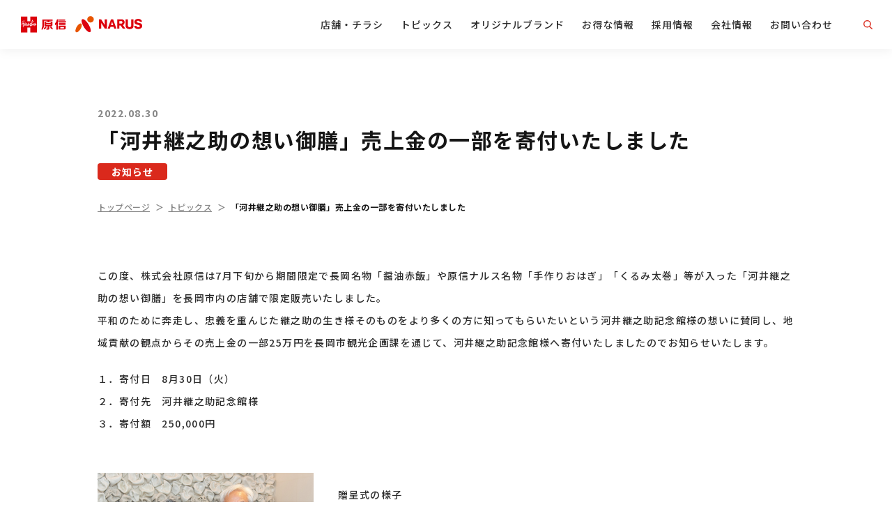

--- FILE ---
content_type: text/html; charset=UTF-8
request_url: https://www.harashinnarus.jp/news/%E3%80%8C%E6%B2%B3%E4%BA%95%E7%B6%99%E4%B9%8B%E5%8A%A9%E3%81%AE%E6%83%B3%E3%81%84%E5%BE%A1%E8%86%B3%E3%80%8D%E5%A3%B2%E4%B8%8A%E9%87%91%E3%81%AE%E4%B8%80%E9%83%A8%E3%82%92%E5%AF%84%E4%BB%98%E3%81%84/
body_size: 51968
content:
    
            <!DOCTYPE html>
<html lang="ja">
<head>
<!-- Google Tag Manager -->
<script>(function(w,d,s,l,i){w[l]=w[l]||[];w[l].push({'gtm.start':
new Date().getTime(),event:'gtm.js'});var f=d.getElementsByTagName(s)[0],
j=d.createElement(s),dl=l!='dataLayer'?'&l='+l:'';j.async=true;j.src=
'https://www.googletagmanager.com/gtm.js?id='+i+dl;f.parentNode.insertBefore(j,f);
})(window,document,'script','dataLayer','GTM-T9N6XMB');</script>
<!-- End Google Tag Manager -->
        <meta charset="UTF-8">
    <meta http-equiv="X-UA-Compatible" content="IE=edge">
    <meta name="viewport" content="width=device-width, initial-scale=1, minimum-scale=1, maximum-scale=10, shrink-to-fit=no">
    <meta name="format-detection" content="telephone=no">
    <title>「河井継之助の想い御膳」売上金の一部を寄付いたしました｜原信ナルス</title>
    <meta name="description" content="この度、株式会社原信は7月下旬から期間限定で長岡名物「醤油赤飯」や原信ナルス名物「手作りおはぎ」「くるみ太巻」等が入った「河井継之助の想い御膳」を長岡市内の店舗で限定販売いたしました。平和のために奔走し、忠義を重んじた継之助の生き様そのものをより多">
    <meta name="keywords" content="トピックス,原信,ナルス,スーパー,新潟">
    <link rel="canonical" href="https://www.harashinnarus.jp/news/%E3%80%8C%E6%B2%B3%E4%BA%95%E7%B6%99%E4%B9%8B%E5%8A%A9%E3%81%AE%E6%83%B3%E3%81%84%E5%BE%A1%E8%86%B3%E3%80%8D%E5%A3%B2%E4%B8%8A%E9%87%91%E3%81%AE%E4%B8%80%E9%83%A8%E3%82%92%E5%AF%84%E4%BB%98%E3%81%84/">
    <link rel="shortcut icon" href="/favicon.ico" />
    <link rel="apple-touch-icon-precomposed" href="https://www.harashinnarus.jp/hnhp_wp/wp-content/themes/hnhd/assets/img/apple-touch-icon.png" />
    
    <meta name="twitter:card" content="summary_large_image">
    <meta name="twitter:site" content="">
    <meta property="og:title" content="「河井継之助の想い御膳」売上金の一部を寄付いたしました｜原信ナルス" />
    <meta property="og:description" content="この度、株式会社原信は7月下旬から期間限定で長岡名物「醤油赤飯」や原信ナルス名物「手作りおはぎ」「くるみ太巻」等が入った「河井継之助の想い御膳」を長岡市内の店舗で限定販売いたしました。平和のために奔走し、忠義を重んじた継之助の生き様そのものをより多" />
    <meta property="og:image" content="https://www.harashinnarus.jp/hnhp_wp/wp-content/themes/hnhd/assets/img/ogp.png" />
    <meta property="og:image:secure_url" content="https://www.harashinnarus.jp/hnhp_wp/wp-content/themes/hnhd/assets/img/ogp.png" />
    <meta property="og:url" content="https://www.harashinnarus.jp/news/%E3%80%8C%E6%B2%B3%E4%BA%95%E7%B6%99%E4%B9%8B%E5%8A%A9%E3%81%AE%E6%83%B3%E3%81%84%E5%BE%A1%E8%86%B3%E3%80%8D%E5%A3%B2%E4%B8%8A%E9%87%91%E3%81%AE%E4%B8%80%E9%83%A8%E3%82%92%E5%AF%84%E4%BB%98%E3%81%84/" />
    <meta property="og:type" content="website">
    <meta property="og:site_name" content="株式会社原信・株式会社ナルス" />
    
            <link rel="stylesheet" href="https://www.harashinnarus.jp/hnhp_wp/wp-content/themes/hnhd/assets/css/common.css?date=20251118538" media="screen,print">
        <link rel="stylesheet" href="https://www.harashinnarus.jp/hnhp_wp/wp-content/themes/hnhd/assets/css/wp.css" media="screen,print">
        <link rel="stylesheet" href="https://www.harashinnarus.jp/hnhp_wp/wp-content/themes/hnhd/assets/css/slick.css" media="all">
        <link rel="stylesheet" href="https://www.harashinnarus.jp/hnhp_wp/wp-content/themes/hnhd/assets/css/slick-theme.css" media="all">
        <link rel="stylesheet" href="https://www.harashinnarus.jp/hnhp_wp/wp-content/themes/hnhd/assets/css/kousoku.css" media="all">
    
        <!-- WEBFONT -->
    <script>
        (function(d) {
            var config = {
            kitId: 'idy5ano',
            scriptTimeout: 3000,
            async: true
            },
            h=d.documentElement,t=setTimeout(function(){h.className=h.className.replace(/\bwf-loading\b/g,"")+" wf-inactive";},config.scriptTimeout),tk=d.createElement("script"),f=false,s=d.getElementsByTagName("script")[0],a;h.className+=" wf-loading";tk.src='https://use.typekit.net/'+config.kitId+'.js';tk.async=true;tk.onload=tk.onreadystatechange=function(){a=this.readyState;if(f||a&&a!="complete"&&a!="loaded")return;f=true;clearTimeout(t);try{Typekit.load(config)}catch(e){}};s.parentNode.insertBefore(tk,s)
        })(document);
    </script>
    
        
        
    <script src="https://maps.google.com/maps/api/js?key=AIzaSyChXTXuf6REI_52LfKSII8wheXgQPhXpNk&language=ja"></script>
    
    <meta name='robots' content='max-image-preview:large' />
	<style>img:is([sizes="auto" i], [sizes^="auto," i]) { contain-intrinsic-size: 3000px 1500px }</style>
	<link rel="alternate" type="application/rss+xml" title="株式会社原信・株式会社ナルス &raquo; フィード" href="https://www.harashinnarus.jp/feed/" />
<link rel="alternate" type="application/rss+xml" title="株式会社原信・株式会社ナルス &raquo; コメントフィード" href="https://www.harashinnarus.jp/comments/feed/" />
<link rel='stylesheet' id='wp-block-library-css' href='https://www.harashinnarus.jp/hnhp_wp/wp-includes/css/dist/block-library/style.min.css?ver=6.8.3' type='text/css' media='all' />
<style id='classic-theme-styles-inline-css' type='text/css'>
/*! This file is auto-generated */
.wp-block-button__link{color:#fff;background-color:#32373c;border-radius:9999px;box-shadow:none;text-decoration:none;padding:calc(.667em + 2px) calc(1.333em + 2px);font-size:1.125em}.wp-block-file__button{background:#32373c;color:#fff;text-decoration:none}
</style>
<style id='global-styles-inline-css' type='text/css'>
:root{--wp--preset--aspect-ratio--square: 1;--wp--preset--aspect-ratio--4-3: 4/3;--wp--preset--aspect-ratio--3-4: 3/4;--wp--preset--aspect-ratio--3-2: 3/2;--wp--preset--aspect-ratio--2-3: 2/3;--wp--preset--aspect-ratio--16-9: 16/9;--wp--preset--aspect-ratio--9-16: 9/16;--wp--preset--color--black: #000000;--wp--preset--color--cyan-bluish-gray: #abb8c3;--wp--preset--color--white: #ffffff;--wp--preset--color--pale-pink: #f78da7;--wp--preset--color--vivid-red: #cf2e2e;--wp--preset--color--luminous-vivid-orange: #ff6900;--wp--preset--color--luminous-vivid-amber: #fcb900;--wp--preset--color--light-green-cyan: #7bdcb5;--wp--preset--color--vivid-green-cyan: #00d084;--wp--preset--color--pale-cyan-blue: #8ed1fc;--wp--preset--color--vivid-cyan-blue: #0693e3;--wp--preset--color--vivid-purple: #9b51e0;--wp--preset--gradient--vivid-cyan-blue-to-vivid-purple: linear-gradient(135deg,rgba(6,147,227,1) 0%,rgb(155,81,224) 100%);--wp--preset--gradient--light-green-cyan-to-vivid-green-cyan: linear-gradient(135deg,rgb(122,220,180) 0%,rgb(0,208,130) 100%);--wp--preset--gradient--luminous-vivid-amber-to-luminous-vivid-orange: linear-gradient(135deg,rgba(252,185,0,1) 0%,rgba(255,105,0,1) 100%);--wp--preset--gradient--luminous-vivid-orange-to-vivid-red: linear-gradient(135deg,rgba(255,105,0,1) 0%,rgb(207,46,46) 100%);--wp--preset--gradient--very-light-gray-to-cyan-bluish-gray: linear-gradient(135deg,rgb(238,238,238) 0%,rgb(169,184,195) 100%);--wp--preset--gradient--cool-to-warm-spectrum: linear-gradient(135deg,rgb(74,234,220) 0%,rgb(151,120,209) 20%,rgb(207,42,186) 40%,rgb(238,44,130) 60%,rgb(251,105,98) 80%,rgb(254,248,76) 100%);--wp--preset--gradient--blush-light-purple: linear-gradient(135deg,rgb(255,206,236) 0%,rgb(152,150,240) 100%);--wp--preset--gradient--blush-bordeaux: linear-gradient(135deg,rgb(254,205,165) 0%,rgb(254,45,45) 50%,rgb(107,0,62) 100%);--wp--preset--gradient--luminous-dusk: linear-gradient(135deg,rgb(255,203,112) 0%,rgb(199,81,192) 50%,rgb(65,88,208) 100%);--wp--preset--gradient--pale-ocean: linear-gradient(135deg,rgb(255,245,203) 0%,rgb(182,227,212) 50%,rgb(51,167,181) 100%);--wp--preset--gradient--electric-grass: linear-gradient(135deg,rgb(202,248,128) 0%,rgb(113,206,126) 100%);--wp--preset--gradient--midnight: linear-gradient(135deg,rgb(2,3,129) 0%,rgb(40,116,252) 100%);--wp--preset--font-size--small: 13px;--wp--preset--font-size--medium: 20px;--wp--preset--font-size--large: 36px;--wp--preset--font-size--x-large: 42px;--wp--preset--spacing--20: 0.44rem;--wp--preset--spacing--30: 0.67rem;--wp--preset--spacing--40: 1rem;--wp--preset--spacing--50: 1.5rem;--wp--preset--spacing--60: 2.25rem;--wp--preset--spacing--70: 3.38rem;--wp--preset--spacing--80: 5.06rem;--wp--preset--shadow--natural: 6px 6px 9px rgba(0, 0, 0, 0.2);--wp--preset--shadow--deep: 12px 12px 50px rgba(0, 0, 0, 0.4);--wp--preset--shadow--sharp: 6px 6px 0px rgba(0, 0, 0, 0.2);--wp--preset--shadow--outlined: 6px 6px 0px -3px rgba(255, 255, 255, 1), 6px 6px rgba(0, 0, 0, 1);--wp--preset--shadow--crisp: 6px 6px 0px rgba(0, 0, 0, 1);}:where(.is-layout-flex){gap: 0.5em;}:where(.is-layout-grid){gap: 0.5em;}body .is-layout-flex{display: flex;}.is-layout-flex{flex-wrap: wrap;align-items: center;}.is-layout-flex > :is(*, div){margin: 0;}body .is-layout-grid{display: grid;}.is-layout-grid > :is(*, div){margin: 0;}:where(.wp-block-columns.is-layout-flex){gap: 2em;}:where(.wp-block-columns.is-layout-grid){gap: 2em;}:where(.wp-block-post-template.is-layout-flex){gap: 1.25em;}:where(.wp-block-post-template.is-layout-grid){gap: 1.25em;}.has-black-color{color: var(--wp--preset--color--black) !important;}.has-cyan-bluish-gray-color{color: var(--wp--preset--color--cyan-bluish-gray) !important;}.has-white-color{color: var(--wp--preset--color--white) !important;}.has-pale-pink-color{color: var(--wp--preset--color--pale-pink) !important;}.has-vivid-red-color{color: var(--wp--preset--color--vivid-red) !important;}.has-luminous-vivid-orange-color{color: var(--wp--preset--color--luminous-vivid-orange) !important;}.has-luminous-vivid-amber-color{color: var(--wp--preset--color--luminous-vivid-amber) !important;}.has-light-green-cyan-color{color: var(--wp--preset--color--light-green-cyan) !important;}.has-vivid-green-cyan-color{color: var(--wp--preset--color--vivid-green-cyan) !important;}.has-pale-cyan-blue-color{color: var(--wp--preset--color--pale-cyan-blue) !important;}.has-vivid-cyan-blue-color{color: var(--wp--preset--color--vivid-cyan-blue) !important;}.has-vivid-purple-color{color: var(--wp--preset--color--vivid-purple) !important;}.has-black-background-color{background-color: var(--wp--preset--color--black) !important;}.has-cyan-bluish-gray-background-color{background-color: var(--wp--preset--color--cyan-bluish-gray) !important;}.has-white-background-color{background-color: var(--wp--preset--color--white) !important;}.has-pale-pink-background-color{background-color: var(--wp--preset--color--pale-pink) !important;}.has-vivid-red-background-color{background-color: var(--wp--preset--color--vivid-red) !important;}.has-luminous-vivid-orange-background-color{background-color: var(--wp--preset--color--luminous-vivid-orange) !important;}.has-luminous-vivid-amber-background-color{background-color: var(--wp--preset--color--luminous-vivid-amber) !important;}.has-light-green-cyan-background-color{background-color: var(--wp--preset--color--light-green-cyan) !important;}.has-vivid-green-cyan-background-color{background-color: var(--wp--preset--color--vivid-green-cyan) !important;}.has-pale-cyan-blue-background-color{background-color: var(--wp--preset--color--pale-cyan-blue) !important;}.has-vivid-cyan-blue-background-color{background-color: var(--wp--preset--color--vivid-cyan-blue) !important;}.has-vivid-purple-background-color{background-color: var(--wp--preset--color--vivid-purple) !important;}.has-black-border-color{border-color: var(--wp--preset--color--black) !important;}.has-cyan-bluish-gray-border-color{border-color: var(--wp--preset--color--cyan-bluish-gray) !important;}.has-white-border-color{border-color: var(--wp--preset--color--white) !important;}.has-pale-pink-border-color{border-color: var(--wp--preset--color--pale-pink) !important;}.has-vivid-red-border-color{border-color: var(--wp--preset--color--vivid-red) !important;}.has-luminous-vivid-orange-border-color{border-color: var(--wp--preset--color--luminous-vivid-orange) !important;}.has-luminous-vivid-amber-border-color{border-color: var(--wp--preset--color--luminous-vivid-amber) !important;}.has-light-green-cyan-border-color{border-color: var(--wp--preset--color--light-green-cyan) !important;}.has-vivid-green-cyan-border-color{border-color: var(--wp--preset--color--vivid-green-cyan) !important;}.has-pale-cyan-blue-border-color{border-color: var(--wp--preset--color--pale-cyan-blue) !important;}.has-vivid-cyan-blue-border-color{border-color: var(--wp--preset--color--vivid-cyan-blue) !important;}.has-vivid-purple-border-color{border-color: var(--wp--preset--color--vivid-purple) !important;}.has-vivid-cyan-blue-to-vivid-purple-gradient-background{background: var(--wp--preset--gradient--vivid-cyan-blue-to-vivid-purple) !important;}.has-light-green-cyan-to-vivid-green-cyan-gradient-background{background: var(--wp--preset--gradient--light-green-cyan-to-vivid-green-cyan) !important;}.has-luminous-vivid-amber-to-luminous-vivid-orange-gradient-background{background: var(--wp--preset--gradient--luminous-vivid-amber-to-luminous-vivid-orange) !important;}.has-luminous-vivid-orange-to-vivid-red-gradient-background{background: var(--wp--preset--gradient--luminous-vivid-orange-to-vivid-red) !important;}.has-very-light-gray-to-cyan-bluish-gray-gradient-background{background: var(--wp--preset--gradient--very-light-gray-to-cyan-bluish-gray) !important;}.has-cool-to-warm-spectrum-gradient-background{background: var(--wp--preset--gradient--cool-to-warm-spectrum) !important;}.has-blush-light-purple-gradient-background{background: var(--wp--preset--gradient--blush-light-purple) !important;}.has-blush-bordeaux-gradient-background{background: var(--wp--preset--gradient--blush-bordeaux) !important;}.has-luminous-dusk-gradient-background{background: var(--wp--preset--gradient--luminous-dusk) !important;}.has-pale-ocean-gradient-background{background: var(--wp--preset--gradient--pale-ocean) !important;}.has-electric-grass-gradient-background{background: var(--wp--preset--gradient--electric-grass) !important;}.has-midnight-gradient-background{background: var(--wp--preset--gradient--midnight) !important;}.has-small-font-size{font-size: var(--wp--preset--font-size--small) !important;}.has-medium-font-size{font-size: var(--wp--preset--font-size--medium) !important;}.has-large-font-size{font-size: var(--wp--preset--font-size--large) !important;}.has-x-large-font-size{font-size: var(--wp--preset--font-size--x-large) !important;}
:where(.wp-block-post-template.is-layout-flex){gap: 1.25em;}:where(.wp-block-post-template.is-layout-grid){gap: 1.25em;}
:where(.wp-block-columns.is-layout-flex){gap: 2em;}:where(.wp-block-columns.is-layout-grid){gap: 2em;}
:root :where(.wp-block-pullquote){font-size: 1.5em;line-height: 1.6;}
</style>
<link rel="https://api.w.org/" href="https://www.harashinnarus.jp/wp-json/" /><link rel="alternate" title="JSON" type="application/json" href="https://www.harashinnarus.jp/wp-json/wp/v2/news/250659" /><link rel="EditURI" type="application/rsd+xml" title="RSD" href="https://www.harashinnarus.jp/hnhp_wp/xmlrpc.php?rsd" />
<meta name="generator" content="WordPress 6.8.3" />
<link rel="canonical" href="https://www.harashinnarus.jp/news/%e3%80%8c%e6%b2%b3%e4%ba%95%e7%b6%99%e4%b9%8b%e5%8a%a9%e3%81%ae%e6%83%b3%e3%81%84%e5%be%a1%e8%86%b3%e3%80%8d%e5%a3%b2%e4%b8%8a%e9%87%91%e3%81%ae%e4%b8%80%e9%83%a8%e3%82%92%e5%af%84%e4%bb%98%e3%81%84/" />
<link rel='shortlink' href='https://www.harashinnarus.jp/?p=250659' />
<link rel="alternate" title="oEmbed (JSON)" type="application/json+oembed" href="https://www.harashinnarus.jp/wp-json/oembed/1.0/embed?url=https%3A%2F%2Fwww.harashinnarus.jp%2Fnews%2F%25e3%2580%258c%25e6%25b2%25b3%25e4%25ba%2595%25e7%25b6%2599%25e4%25b9%258b%25e5%258a%25a9%25e3%2581%25ae%25e6%2583%25b3%25e3%2581%2584%25e5%25be%25a1%25e8%2586%25b3%25e3%2580%258d%25e5%25a3%25b2%25e4%25b8%258a%25e9%2587%2591%25e3%2581%25ae%25e4%25b8%2580%25e9%2583%25a8%25e3%2582%2592%25e5%25af%2584%25e4%25bb%2598%25e3%2581%2584%2F" />
                <script>
                    var ajaxUrl = 'https://www.harashinnarus.jp/hnhp_wp/wp-admin/admin-ajax.php';
                </script>
        </head>
<body>
<!-- Google Tag Manager (noscript) -->
<noscript><iframe src="https://www.googletagmanager.com/ns.html?id=GTM-T9N6XMB"
height="0" width="0" style="display:none;visibility:hidden"></iframe></noscript>
<!-- End Google Tag Manager (noscript) -->
    <a id="TOP"></a><!-- wp:html -->
<header>
    <div class="siteName"><a href="https://www.harashinnarus.jp/"><img src="https://www.harashinnarus.jp/hnhp_wp/wp-content/themes/hnhd/assets/img/logo_red.svg" alt="原信ナルス"></a></div>
    <div class="sp spNav">
        <aside class="appliNav">
            <ul>
                <li class="information"><a href="https://www.instagram.com/harashinnarus/?hl=ja" target="_blank" rel="noopener"><img src="https://www.harashinnarus.jp/hnhp_wp/wp-content/themes/hnhd/assets/img/icon_camera.svg" alt="原信ナルスにまつわる情報をお届け"><span>Instagram</span></a></li>
                <li class="appli"><a href="https://www.harashinnarus.jp/app_lp/" data-iphone-href="https://apps.apple.com/jp/app/%E5%8E%9F%E4%BF%A1%E3%83%8A%E3%83%AB%E3%82%B9%E3%82%A2%E3%83%97%E3%83%AA/id1479023701" data-android-href="https://play.google.com/store/apps/details?id=jp.co.hnhd&amp;hl=ja&amp;gl=US" target="_blank" rel="noopener"><img src="https://www.harashinnarus.jp/hnhp_wp/wp-content/themes/hnhd/assets/img/icon_app.svg" alt="便利でお得な原信ナルスのアプリ"><span>アプリ</span></a></li>
            </ul>
        </aside>
        <div class="globalNav__hamburger">
            <div class="globalNav__hamburgerLine">
                <span class="globalNav__hamburgerLine--01"></span>
                <span class="globalNav__hamburgerLine--02"></span>
                <span class="globalNav__hamburgerLine--03"></span>
            </div>
            <span class="globalNav__hamburgerText">メニュー</span>
        </div>
    </div>
    <nav class="globalNav">
        <ul class="globalNav__listBox">
            <li class="globalNav__list trigger">
                <a class="globalNav__cateLink" href="https://www.harashinnarus.jp/shops/">店舗・チラシ</a>
                <div class="globalNav__mega">
                    <div class="globalNav__megaInner">
                        <p class="globalNav__megaTitle"><a href="https://www.harashinnarus.jp/shops/">店舗・チラシ</a></p>
                        <div class="globalNav__megaMain">
                            <p class="globalNav__megaTitle--sub">エリアから探す</p>
                            <ul class="globalNav__megaListBox--normal cell04">
                                <li><a href="https://www.harashinnarus.jp/shops/?area=新潟市">新潟市</a></li>
                                <li><a href="https://www.harashinnarus.jp/shops/?area=下越(新潟市以外)">下越(新潟市以外)</a></li>
                                <li><a href="https://www.harashinnarus.jp/shops/?area=長岡市">長岡市</a></li>
                                <li><a href="https://www.harashinnarus.jp/shops/?area=中越(長岡市以外)">中越(長岡市以外)</a></li>
                                <li><a href="https://www.harashinnarus.jp/shops/?area=上越市">上越市</a></li>
                                <li><a href="https://www.harashinnarus.jp/shops/?area=上越(上越市以外)">上越(上越市以外)</a></li>
                                <li><a href="https://www.harashinnarus.jp/shops/?area=長野県">長野県</a></li>
                                <li><a href="https://www.harashinnarus.jp/shops/?area=富山県">富山県</a></li>
                            </ul>
                        </div>
                    </div>
                </div>
            </li>
            <li class="globalNav__list">
                <a class="globalNav__cateLink" href="https://www.harashinnarus.jp/news/">トピックス</a>
            </li>
            <li class="globalNav__list trigger">
                <a class="globalNav__cateLink" href="https://www.harashinnarus.jp/items/">オリジナルブランド</a>
                <div class="globalNav__mega">
                    <div class="globalNav__megaInner">
                        <p class="globalNav__megaTitle"><a href="https://www.harashinnarus.jp/items/">オリジナル<br class="pc">ブランド</a></p>
                        <div class="globalNav__megaMain">
                            <p class="globalNav__megaTitle--sub">ブランドから探す</p>
                            <ul class="globalNav__megaListBox--logo cell03">
                                <li>
                                    <a class="logo01" href="https://www.harashinnarus.jp/brand-items/pb/">
                                        <img src="https://www.harashinnarus.jp/hnhp_wp/wp-content/themes/hnhd/assets/img/logo_axial.svg" alt="プライベートブランド">
                                        <p>プライベート<br class="pc">ブランド</p>
                                    </a>
                                </li>
                              <li>
                                  <a class="logo03" href="https://www.harashinnarus.jp/hanawell/">
                                      <img src="https://www.harashinnarus.jp/hnhp_wp/wp-content/themes/hnhd/assets/img/logo_hanawell.svg" alt="Hana-well">
                                      <p>Hana-well</p>
                                  </a>
                              </li>
                            </ul>
                            <div class="flex">
                                <p class="globalNav__megaTitle--sub link"><a href="https://www.harashinnarus.jp/items/#categorySearch">カテゴリーから探す</a></p>
                                <p class="globalNav__megaTitle--sub link"><a href="https://www.harashinnarus.jp/items/?kind=pickup">今月のおすすめ商品</a></p>
                            </div>
                        </div>
                    </div>
                </div>
            </li>
            <li class="globalNav__list trigger">
                <a class="globalNav__cateLink" href="https://www.harashinnarus.jp/deals/">お得な情報</a>
                <div class="globalNav__mega">
                    <div class="globalNav__megaInner">
                        <p class="globalNav__megaTitle"><a href="https://www.harashinnarus.jp/deals/">お得な情報</a></p>
                        <div class="globalNav__megaMain">
                            <div class="flex topFlex">
                                <p class="globalNav__megaTitle--sub link"><a href="https://www.harashinnarus.jp/deals/campaign/">キャンペーン</a></p>
                                <p class="globalNav__megaTitle--sub link"><a href="https://www.harashinnarus.jp/deals/present/">プレゼント情報</a></p>
                                <p class="globalNav__megaTitle--sub link"><a href="https://www.harashinnarus.jp/deals/recipe-navi-present/">レシピナビプレゼント応募</a></p>
                            </div>
                            <p class="globalNav__megaTitle--sub">サービス</p>
                            <ul class="globalNav__megaListBox--logo cell03">
                                <li>
                                    <a class="logo" href="https://www.harashinnarus.jp/deals/service/">
                                        <img src="https://www.harashinnarus.jp/hnhp_wp/wp-content/themes/hnhd/assets/img/megaPhoto01.png" alt="店頭サービス">
                                        <p>店頭サービス</p>
                                    </a>
                                </li>
                                <li>
                                    <a class="logo" href="https://www.harashinnarus.jp/deals/memberscard/">
                                        <img src="https://www.harashinnarus.jp/hnhp_wp/wp-content/themes/hnhd/assets/img/megaPhoto02.png" alt="メンバーズカード">
                                        <p>メンバーズカード</p>
                                    </a>
                                </li>
                                <li>
                                    <a class="logo" href="https://www.harashinnarus.jp/deals/netshop/">
                                        <img src="https://www.harashinnarus.jp/hnhp_wp/wp-content/themes/hnhd/assets/img/megaPhoto03.png" alt="ネットサービス">
                                        <p>ネットサービス</p>
                                    </a>
                                </li>
                                <li>
                                    <a class="logo" href="https://www.harashinnarus.jp/deals/app/">
                                        <img src="https://www.harashinnarus.jp/hnhp_wp/wp-content/themes/hnhd/assets/img/megaPhoto04.png" alt="原信ナルスアプリ">
                                        <p>原信ナルスアプリ</p>
                                    </a>
                                </li>
                                <li>
                                    <a class="logo" href="https://www.harashinnarus.jp/deals/media/">
                                        <img src="https://www.harashinnarus.jp/hnhp_wp/wp-content/themes/hnhd/assets/img/megaPhoto05.png" alt="原信ナルス公式メディア・SNS">
                                        <p>原信ナルス<br class="pc">公式メディア・SNS</p>
                                    </a>
                                </li>
                            </ul>
                        </div>
                    </div>
                </div>
            </li>
            <li class="globalNav__list trigger">
                <a class="globalNav__cateLink" href="https://www.harashinnarus.jp/recruit/">採用情報</a>
                <div class="globalNav__mega">
                    <div class="globalNav__megaInner">
                        <p class="globalNav__megaTitle"><a href="https://www.harashinnarus.jp/recruit/">採用情報</a></p>
                        <div class="globalNav__megaMain">
                            <ul class="globalNav__megaListBox--logo cell03">
                                <li>
                                    <a class="logo" href="https://www.axial-r.com/recruit/recruit/" target="_blank" rel="noopener">
                                        <img src="https://www.harashinnarus.jp/hnhp_wp/wp-content/themes/hnhd/assets/img/megaPhoto06.png" alt="新卒採用">
                                        <p class="pc">新卒採用</p>
                                        <p class="sp blank">新卒採用</p>
                                    </a>
                                </li>
                                <li>
                                    <a class="logo" href="https://www.harashinnarus.jp/recruit/mid-career/">
                                        <img src="https://www.harashinnarus.jp/hnhp_wp/wp-content/themes/hnhd/assets/img/megaPhoto07.png" alt="中途採用">
                                        <p>中途採用</p>
                                    </a>
                                </li>
                                <li>
                                    <a class="logo" href="https://www.harashinnarus.jp/recruit/partner/">
                                        <img src="https://www.harashinnarus.jp/hnhp_wp/wp-content/themes/hnhd/assets/img/megaPhoto08.png" alt="パートナー社員アルバイト">
                                        <p>パートナー社員<br class="pc">アルバイト</p>
                                    </a>
                                </li>
                                <!-- <li>
                                    <a class="logo" href="https://job.rikunabi.com/2022/company/r750600069/internship/" target="_blank" rel="noopener">
                                        <img src="[sc_assets_dir]/img/megaPhoto09.png" alt="インターンシップ情報">
                                        <p>インターンシップ<br class="pc">情報</p>
                                    </a>
                                </li> -->
                            </ul>
                        </div>
                    </div>
                </div>
            </li>
            <li class="globalNav__list trigger">
                <a class="globalNav__cateLink" href="https://www.harashinnarus.jp/company/">会社情報</a>
                <div class="globalNav__mega">
                    <div class="globalNav__megaInner">
                        <p class="globalNav__megaTitle"><a href="https://www.harashinnarus.jp/company/">会社情報</a></p>
                        <div class="globalNav__megaMain">
                            <ul class="globalNav__megaListBox--logo cell03">
                                <li>
                                    <a class="logo" href="https://www.harashinnarus.jp/company/about/">
                                        <img src="https://www.harashinnarus.jp/hnhp_wp/wp-content/themes/hnhd/assets/img/megaPhoto10.png" alt="会社概要">
                                        <p>会社概要</p>
                                    </a>
                                </li>
                                <li>
                                    <a class="logo" href="https://www.harashinnarus.jp/company/sdgs/">
                                        <img src="https://www.harashinnarus.jp/hnhp_wp/wp-content/themes/hnhd/assets/img/megaPhoto11.png" alt="SDGs">
                                        <p>SDGsの取り組み</p>
                                    </a>
                                </li>
                                <li>
                                    <a class="logo" href="https://www.harashinnarus.jp/company/csr/">
                                        <img src="https://www.harashinnarus.jp/hnhp_wp/wp-content/themes/hnhd/assets/img/megaPhoto12.png" alt="CSRレポート">
                                        <p>CSRレポート</p>
                                    </a>
                                </li>
                                <li>
                                    <a class="logo" href="https://www.harashinnarus.jp/company/announcement/">
                                        <img src="https://www.harashinnarus.jp/hnhp_wp/wp-content/themes/hnhd/assets/img/megaPhoto13.png" alt="電子公告・決算公告">
                                        <p>電子公告・決算公告</p>
                                    </a>
                                </li>
                                <li>
                                    <a class="logo" href="https://www.harashinnarus.jp/company/health/">
                                        <img src="https://www.harashinnarus.jp/hnhp_wp/wp-content/themes/hnhd/assets/img/megaPhoto14.png" alt="健康経営方針">
                                        <p>健康経営方針</p>
                                    </a>
                                </li>
                                <li>
                                    <a class="logo" href="https://www.harashinnarus.jp/company/multistakeholder/">
                                        <img src="https://www.harashinnarus.jp/hnhp_wp/wp-content/themes/hnhd/assets/img/megaPhoto15.png" alt="マルチステークホルダー方針">
                                        <p>マルチステーク<br class="pc">ホルダー方針</p>
                                    </a>
                                </li>
                                <li>
                                    <a class="logo" href="https://www.axial-r.com/customer-abuse" target="_blank" rel="noopener">
                                        <img src="https://www.harashinnarus.jp/hnhp_wp/wp-content/themes/hnhd/assets/img/megaPhoto16.png" alt="カスタマーハラスメント基本方針">
                                        <p>カスタマー<br class="pc">ハラスメント<br class="pc">基本方針</p>
                                    </a>
                                </li>
                                </ul>
                            <div class="flex topFlex02">
                                <p class="globalNav__megaTitle--sub blankLink"><a href="https://www.axial-r.com/ir/announcement/" class="blank" target="_blank" rel="noopener">アクシアルリテイリング</a></p>
                            </div>
                        </div>
                    </div>
                </div>
            </li>
          <li class="globalNav__list">
              <a class="globalNav__cateLink" href="https://www.harashinnarus.jp/contact/">お問い合わせ</a>
          </li>
        </ul>
        <div class="globalNav__search">
            <span class="globalNav__searchBtn">
                <svg xmlns="http://www.w3.org/2000/svg" width="13" height="13" viewBox="0 0 13 13">
                    <path d="M13.786,11.841l-3.2-3.218a5.125,5.125,0,0,0,1.275-3.374A5.351,5.351,0,0,0,6.421,0,5.351,5.351,0,0,0,.984,5.249,5.351,5.351,0,0,0,6.421,10.5a5.512,5.512,0,0,0,3.115-.95l3.229,3.242a.727.727,0,0,0,1,.019A.669.669,0,0,0,13.786,11.841ZM6.421,1.369a3.955,3.955,0,0,1,4.018,3.88,3.955,3.955,0,0,1-4.018,3.88A3.955,3.955,0,0,1,2.4,5.249,3.955,3.955,0,0,1,6.421,1.369Z" transform="translate(-0.984)"></path>
                </svg>
            </span>
            <div class="globalNav__searchBody">
                <div class="globalNav__searchInner">
                    <form class="globalNav__searchForm" action="https://www.harashinnarus.jp" method="get">
                        <input class="globalNav__searchInput--text" type="text" name="s" value="" placeholder="キーワードを入力してください">
                        <input class="globalNav__searchInput--submit" type="submit" name="" value="">
                    </form>
                </div>
            </div>
        </div>
    </nav>
    <ul class="sp subNav">
        <li><a href="https://www.harashinnarus.jp/shops/">店舗<br>チラシ</a></li>
        <li><a href="https://www.harashinnarus.jp/deals/">お得な<br>情報</a></li>
        <li><a href="https://www.harashinnarus.jp/items/">こだわり<br>商品</a></li>
    </ul>
</header>
<!-- /wp:html -->
    
    <div class="contentWrap newsPage detailsPage">
        <main role="main">
            <section class="headArea">
                <time class="detailsDay ">2022.08.30</time>
                <h1 class="headArea__title">「河井継之助の想い御膳」売上金の一部を寄付いたしました</h1>
                <p class="headArea__tab">お知らせ</p>
                <nav class="headArea__pnkz">
                    <ul>
                        <li><a href="https://www.harashinnarus.jp/">トップページ</a></li>
                        <li><a href="https://www.harashinnarus.jp/news/">トピックス</a></li>
                        <li>「河井継之助の想い御膳」売上金の一部を寄付いたしました</li>
                    </ul>
                </nav>
            </section>
            <div class="pageInner">

                <div class="wp_cnt_block">
                    <p>この度、株式会社原信は7月下旬から期間限定で長岡名物「醤油赤飯」や原信ナルス名物「手作りおはぎ」「くるみ太巻」等が入った「河井継之助の想い御膳」を長岡市内の店舗で限定販売いたしました。<br />
平和のために奔走し、忠義を重んじた継之助の生き様そのものをより多くの方に知ってもらいたいという河井継之助記念館様の想いに賛同し、地域貢献の観点からその売上金の一部25万円を長岡市観光企画課を通じて、河井継之助記念館様へ寄付いたしましたのでお知らせいたします。</p>
<p>１．寄付日　8月30日（火）<br />
２．寄付先　河井継之助記念館様<br />
３．寄付額　250,000円</p>
<div class="wp-block-media-text alignwide is-vertically-aligned-top is-stacked-on-mobile"><figure class="wp-block-media-text__media"><img loading="lazy" src="https://www.harashinnarus.jp/hnhp_wp/wp-content/uploads/2022/08/0830贈呈式.jpg"></figure><div class="wp-block-media-text__content"><p class="has-large-font-size"><p>贈呈式の様子<br />
（写真右）<br />
長岡市長　磯田　達伸様</p>
<p>（写真左）<br />
アクシアル リテイリング株式会社<br />
代表取締役社長　原　和彦</p>
<p>アオーレ長岡東棟4階　第一応接室にて</p>
</p></div></div>                </div>
                <nav class="pageing--detailsPage">
                    <a class="pageing__prev" href="https://www.harashinnarus.jp/news/%e3%80%90%e5%8e%9f%e4%bf%a1%e3%80%80%e8%8d%92%e5%b7%9d%e5%ba%97%e3%80%918%e6%9c%8810%e6%97%a59%e6%99%82-%e5%96%b6%e6%a5%ad%e5%86%8d%e9%96%8b%e3%81%ae%e3%81%8a%e7%9f%a5%e3%82%89%e3%81%9b/"><span>前の記事へ</span></a><a class="pageing__return" href="https://www.harashinnarus.jp/news/"><span>トピックス一覧に戻る</span></a><a class="pageing__next" href="https://www.harashinnarus.jp/news/%e6%a0%aa%e3%83%8a%e3%83%ab%e3%82%b9%e3%80%80%e9%9a%9c%e5%ae%b3%e8%80%85%e9%9b%87%e7%94%a8%e5%84%aa%e8%89%af%e4%ba%8b%e6%a5%ad%e6%89%80%e8%a1%a8%e5%bd%b0%e5%8f%97%e8%b3%9e%e3%81%ae%e3%81%8a%e7%9f%a5/"><span>次の記事へ</span></a>                </nav>
            </div>
        </main>
        <!-- wp:html -->
<aside class="bottomNav">
            <ul class="column--item3 fadein">
                <li class="column__single">
                    <a href="https://recipe-navi.jp/" target="_blank" rel="noopener">
                        <div class="column__photo">
                            <img src="https://www.harashinnarus.jp/hnhp_wp/wp-content/themes/hnhd/assets/img/bottomBanner01.jpg" alt="レシピナビ">
                        </div>
                        <div class="column__details">
                            <p class="title">レシピナビ</p>
                            <p>原信・ナルスのお店で材料が揃う、<br class="pc">お料理メニューを集めたレシピサイト</p>
                        </div>
                    </a>
                </li>
                <li class="column__single">
                    <a href="https://harashin-net.axial-r.com/super/app/common/sitetop/?r=hnhp" target="_blank" rel="noopener">
                        <div class="column__photo">
                            <img src="https://www.harashinnarus.jp/hnhp_wp/wp-content/themes/hnhd/assets/img/bottomBanner02.jpg" alt="ネットスーパー">
                        </div>
                        <div class="column__details">
                            <p class="title">ネットスーパー</p>
                            <p>早くて便利なお届けサービス。<br>ネットでパッとお買い物</p>
                        </div>
                    </a>
                </li>
                <li class="column__single">
                    <a href="https://net-de-harashin-narus.axial-r.com/shop/?r=home" target="_blank" rel="noopener">
                        <div class="column__photo">
                            <img src="https://www.harashinnarus.jp/hnhp_wp/wp-content/themes/hnhd/assets/img/bottomBanner03.jpg" alt="原信ナルスオンラインショップ">
                        </div>
                        <div class="column__details">
                            <p class="title">原信ナルスオンラインショップ</p>
                            <p>ギフト、名産品やオードブルなどの<br class="pc">ごちそうをPC・スマホでご注文・予約</p>
                        </div>
                    </a>
                </li>
            </ul>
        </aside>
        <aside class="appliNav fadein fade-1">
            <ul>
                <li class="information"><a href="https://www.instagram.com/harashinnarus/?hl=ja" target="_blank" rel="noopener"><img src="https://www.harashinnarus.jp/hnhp_wp/wp-content/themes/hnhd/assets/img/icon_camera.svg" alt="原信ナルスにまつわる情報をお届け">原信ナルスのホットな情報をお届け</a></li>
                <li class="appli"><a href="https://www.harashinnarus.jp/app_lp/" data-iphone-href="https://apps.apple.com/jp/app/%E5%8E%9F%E4%BF%A1%E3%83%8A%E3%83%AB%E3%82%B9%E3%82%A2%E3%83%97%E3%83%AA/id1479023701" data-android-href="https://play.google.com/store/apps/details?id=jp.co.hnhd&amp;hl=ja&amp;gl=US" target="_blank" rel="noopener"><span><img src="https://www.harashinnarus.jp/hnhp_wp/wp-content/themes/hnhd/assets/img/icon_app_txt.svg" alt="便利でお得な原信ナルスのアプリ"></span>便利でお得な原信ナルスのアプリ</a></li>
            </ul>
        </aside>
<!-- /wp:html -->    </div>

        <!-- wp:html -->
<footer>
    <a href="#TOP" class="pageTop">
        <svg xmlns="http://www.w3.org/2000/svg" width="14.641" height="8.541" viewBox="0 0 14.641 8.541">
            <path d="M1623.185,543.4l6.127,5.77-5.736,6.043" transform="translate(-541.986 1630.313) rotate(-90)" fill="none" stroke-linecap="round" stroke-linejoin="round" stroke-width="2"></path>
        </svg>
    </a>
    <div class="footer__main">
        <nav class="globalNav">
            <ul class="globalNav__listBox">
                <li class="globalNav__list trigger">
                    <a class="globalNav__cateLink" href="https://www.harashinnarus.jp/shops/">店舗・チラシ</a>
                    <div class="globalNav__mega">
                        <p class="globalNav__megaTitle"><a href="https://www.harashinnarus.jp/shops/">店舗・チラシTOP</a></p>
                        <div class="globalNav__megaMain">
                            <ul class="globalNav__megaListBox">
                                <li><a href="https://www.harashinnarus.jp/shops/?area=新潟市">新潟市</a></li>
                                <li><a href="https://www.harashinnarus.jp/shops/?area=下越(新潟市以外)">下越(新潟市以外)</a></li>
                                <li><a href="https://www.harashinnarus.jp/shops/?area=長岡市">長岡市</a></li>
                                <li><a href="https://www.harashinnarus.jp/shops/?area=中越(長岡市以外)">中越(長岡市以外)</a></li>
                                <li><a href="https://www.harashinnarus.jp/shops/?area=上越市">上越市</a></li>
                                <li><a href="https://www.harashinnarus.jp/shops/?area=上越(上越市以外)">上越(上越市以外)</a></li>
                                <li><a href="https://www.harashinnarus.jp/shops/?area=長野県">長野県</a></li>
                                <li><a href="https://www.harashinnarus.jp/shops/?area=富山県">富山県</a></li>
                            </ul>
                        </div>
                    </div>
                </li>
                <li class="globalNav__list">
                    <a class="globalNav__cateLink" href="https://www.harashinnarus.jp/news/">トピックス</a>
                </li>
                <li class="globalNav__list trigger">
                    <a class="globalNav__cateLink" href="https://www.harashinnarus.jp/items/">オリジナルブランド</a>
                    <div class="globalNav__mega">
                        <p class="globalNav__megaTitle"><a href="https://www.harashinnarus.jp/items/">オリジナルブランドTOP</a></p>
                        <div class="globalNav__megaMain">
                            <p class="globalNav__megaTitle--sub">ブランドから探す</p>
                            <ul class="globalNav__megaListBox">
                                <li><a href="https://www.harashinnarus.jp/brand-items/pb/">プライベートブランド</a></li>
                                <li><a href="https://www.harashinnarus.jp/brand-items/reason/">おいしいわけ</a></li>
                                <li><a href="https://www.harashinnarus.jp/brand-items/dashi-kaoru/">だし香る</a></li>
                              <li><a href="https://www.harashinnarus.jp/hanawell/">Hana-well</a></li>
                            </ul>
                            <p class="globalNav__megaTitle--sub">NEW CONCEPT</p>
                            <ul class="globalNav__megaListBox">
                                <li><a href="https://www.harashinnarus.jp/brand-items/uosaiya/">魚菜屋</a></li>
                                <li><a href="https://www.harashinnarus.jp/brand-items/teppanya/">てっぱん屋</a></li>
                                <li><a href="https://www.harashinnarus.jp/brand-items/365-salad/">365×3<br class="pc">サラダライフ</a></li>
                                <li><a href="https://www.harashinnarus.jp/brand-items/meat-deli/">Meat Deli</a></li>
                                <li><a href="https://www.harashinnarus.jp/brand-items/sweets/">sweets</a></li>
                            </ul>
                        </div>
                    </div>
                </li>
                <li class="globalNav__list trigger">
                    <a class="globalNav__cateLink" href="https://www.harashinnarus.jp/deals/">お得な情報</a>
                    <div class="globalNav__mega">
                        <p class="globalNav__megaTitle"><a href="https://www.harashinnarus.jp/deals/">お得な情報TOP</a></p>
                        <div class="globalNav__megaMain">
                            <ul class="globalNav__megaListBox">
                                <li><a href="https://www.harashinnarus.jp/deals/campaign/">キャンペーン</a></li>
                                <li><a href="https://www.harashinnarus.jp/deals/present/">プレゼント情報</a></li>
                                <li><a href="https://www.harashinnarus.jp/deals/service/">店頭サービス</a></li>
                                <li><a href="https://www.harashinnarus.jp/deals/memberscard/">メンバーズカード</a></li>
                                <li><a href="https://www.harashinnarus.jp/deals/netshop/">ネットサービス</a></li>
                                <li><a href="https://www.harashinnarus.jp/deals/app/">原信ナルスアプリ</a></li>
                                <li><a href="https://www.harashinnarus.jp/deals/media/">公式メディア・SNS</a></li>
                                <li><a href="https://www.harashinnarus.jp/deals/recipe-navi-present/">レシピナビプレゼント応募</a></li>
                            </ul>
                        </div>
                    </div>
                </li>
                <li class="globalNav__list trigger">
                    <a class="globalNav__cateLink" href="https://www.harashinnarus.jp/recruit/">採用情報</a>
                    <div class="globalNav__mega">
                        <p class="globalNav__megaTitle"><a href="https://www.harashinnarus.jp/recruit/">採用情報TOP</a></p>
                        <div class="globalNav__megaMain">
                            <ul class="globalNav__megaListBox">
                                <li><a href="https://www.axial-r.com/recruit/recruit/" class="blank" target="_blank" rel="noopener">新卒採用</a></li>
                                <li><a href="https://www.harashinnarus.jp/recruit/mid-career/">中途採用</a></li>
                                <li><a href="https://www.harashinnarus.jp/recruit/partner/">パートナー社員・<br class="pc">アルバイト</a></li>
                            </ul>
                        </div>
                    </div>
                </li>
                <li class="globalNav__list trigger">
                    <a class="globalNav__cateLink" href="https://www.harashinnarus.jp/company/">会社情報</a>
                    <div class="globalNav__mega">
                        <p class="globalNav__megaTitle"><a href="https://www.harashinnarus.jp/company/">会社情報TOP</a></p>
                        <div class="globalNav__megaMain">
                            <ul class="globalNav__megaListBox">
                                <li><a href="https://www.harashinnarus.jp/company/about/">会社概要</a></li>
                                <li><a href="https://www.harashinnarus.jp/company/sdgs/">SDGsの取り組み</a></li>
                                <li><a href="https://www.harashinnarus.jp/company/csr/">CSRレポート</a></li>
                                <li><a href="https://www.harashinnarus.jp/company/announcement/">電子公告・<br class="pc">決算公告</a></li>
                                <li><a href="https://www.harashinnarus.jp/company/health/">健康経営方針</a></li>
                                <li><a href="https://www.harashinnarus.jp/company/multistakeholder/">マルチステークホルダー方針</a></li>
<li><a href="https://www.axial-r.com/customer-abuse" class="blank" target="_blank" rel="noopener">カスタマーハラスメント基本方針</a></li>
                            </ul>
                        </div>
                    </div>
                </li>
              <li class="globalNav__list sp">
                  <a class="globalNav__cateLink" href="https://www.harashinnarus.jp/contact/">お問い合わせ</a>
              </li>
            </ul>
            <a href="https://www.axial-r.com/" class="footer__banner" target="_blank" rel="noopener"><img src="https://www.harashinnarus.jp/hnhp_wp/wp-content/themes/hnhd/assets/img/logo_axial.svg" alt="axial"></a>
        </nav>
    </div>
    <div class="footer__sub">
        <div class="footer__subInner">
            <ul class="subNav">
                <li class="pc"><a href="https://www.harashinnarus.jp/contact/">お問い合わせ</a></li>
                <li><a href="https://www.harashinnarus.jp/meat-history/">牛肉の生産履歴検索</a></li>
                <li><a href="https://www.harashinnarus.jp/sitemap/">サイトマップ</a></li>
                <li><a href="https://www.harashinnarus.jp/privacy/">プライバシーポリシー</a></li>
                <li><a href="https://www.harashinnarus.jp/app-terms/">アプリ利用規約</a></li>
            </ul>
            <small>© HARASHIN NARUS Co.,ltd. All Rights Reserved.</small>
        </div>
    </div>
</footer>
<!-- /wp:html --><script src="https://ajax.googleapis.com/ajax/libs/jquery/3.4.1/jquery.min.js" defer></script><script src="https://www.harashinnarus.jp/hnhp_wp/wp-content/themes/hnhd/assets/js/slick.min.js" defer></script><script src="https://www.harashinnarus.jp/hnhp_wp/wp-content/themes/hnhd/assets/js/particles.min.js" defer></script><script src="https://www.harashinnarus.jp/hnhp_wp/wp-content/themes/hnhd/assets/js/jquery.matchHeight.js" defer></script><script src="https://www.harashinnarus.jp/hnhp_wp/wp-content/themes/hnhd/assets/js/ajaxzip3.js" defer></script><script src="https://www.harashinnarus.jp/hnhp_wp/wp-content/themes/hnhd/assets/js/custom.js?date=20241003117" defer></script><script src="https://www.harashinnarus.jp/hnhp_wp/wp-content/themes/hnhd/assets/js/wp.js" defer></script>    <script type="speculationrules">
{"prefetch":[{"source":"document","where":{"and":[{"href_matches":"\/*"},{"not":{"href_matches":["\/hnhp_wp\/wp-*.php","\/hnhp_wp\/wp-admin\/*","\/hnhp_wp\/wp-content\/uploads\/*","\/hnhp_wp\/wp-content\/*","\/hnhp_wp\/wp-content\/plugins\/*","\/hnhp_wp\/wp-content\/themes\/hnhd\/*","\/*\\?(.+)"]}},{"not":{"selector_matches":"a[rel~=\"nofollow\"]"}},{"not":{"selector_matches":".no-prefetch, .no-prefetch a"}}]},"eagerness":"conservative"}]}
</script>
</body>
</html>
    

--- FILE ---
content_type: text/css
request_url: https://www.harashinnarus.jp/hnhp_wp/wp-content/themes/hnhd/assets/css/common.css?date=20251118538
body_size: 56842
content:
@charset "UTF-8";
/* common */
@import url("https://fonts.googleapis.com/css2?family=Noto+Sans+JP:wght@500;700&display=swap");
html, body, div, span, applet, object, iframe, h1, h2, h3, h4, h5, h6, p, blockquote, pre, a, abbr, acronym, address, big, cite, code, del, dfn, em, img, ins, kbd, q, s, samp, small, strike, strong, sub, sup, tt, var, b, u, i, center, dl, dt, dd, ol, ul, li, fieldset, form, label, legend, table, caption, tbody, tfoot, thead, tr, th, td, article, aside, canvas, details, embed, figure, figcaption, footer, header, hgroup, menu, nav, output, ruby, section, summary, time, mark, audio, video {
  margin: 0;
  padding: 0;
  border: 0;
  font-size: 100%;
  font: inherit;
  vertical-align: baseline;
  outline: none;
}

article, aside, details, figcaption, figure, footer, header, hgroup, menu, nav, section, main {
  display: block;
}

body {
  line-height: 1;
}

ol, ul {
  list-style: none;
}

blockquote, q {
  quotes: none;
}

blockquote:before, blockquote:after, q:before, q:after {
  content: "";
  content: none;
}

table {
  border-collapse: collapse;
  border-spacing: 0;
}

input, button, textarea, select {
  margin: 0;
  padding: 0;
  background: none;
  border: none;
  border-radius: 0;
  outline: none;
  -webkit-appearance: none;
  -moz-appearance: none;
  appearance: none;
  font: inherit;
}

::-ms-expand {
  display: none;
}

html, body {
  width: 100%;
  min-height: 100%;
  height: auto;
}

*, *::before, *::after {
  -webkit-box-sizing: border-box;
          box-sizing: border-box;
}

html {
  font-size: 62.5%;
}

/* PC */
body {
  font-family: "Noto Sans JP", YuGothic, "Yu Gothic", "Hiragino Kaku Gothic ProN", "ヒラギノ角ゴ ProN W3", sans-serif;
  font-weight: 500;
  font-style: normal;
  font-size: 1.4rem;
  line-height: 3.2rem;
  letter-spacing: 1px;
  color: #2C2C2C;
  overflow-x: hidden;
  position: relative;
  -webkit-text-size-adjust: 100%;
}

img {
  display: block;
  max-width: 100%;
  width: auto;
}

a {
  color: #2C2C2C;
  text-decoration: none;
  -webkit-transition: opacity ease 0.3s, color ease 0.3s, border-color ease 0.3s, background-color ease 0.3s, background-image ease 0.3s;
  transition: opacity ease 0.3s, color ease 0.3s, border-color ease 0.3s, background-color ease 0.3s, background-image ease 0.3s;
}
a img {
  -webkit-transition: opacity ease 0.3s;
  transition: opacity ease 0.3s;
}
a svg {
  -webkit-transition: fill ease 0.3s;
  transition: fill ease 0.3s;
}

@media screen and (min-width: 768px) {
  .sp {
    display: none !important;
  }
  a:hover img {
    opacity: 0.7;
  }
  a[href*="tel:"] {
    pointer-events: none;
  }
}
/* SP */
@media screen and (max-width: 767px) {
  img {
    width: 100%;
    height: auto;
  }
  input, textarea, select {
    font-size: 1.6rem !important;
  }
  .pc {
    display: none !important;
  }
}
/* base */
input, button, textarea, select {
  font-family: "Noto Sans JP", YuGothic, "Yu Gothic", "Hiragino Kaku Gothic ProN", "ヒラギノ角ゴ ProN W3", sans-serif;
  font-weight: 500;
  font-style: normal;
  color: #2C2C2C;
}

/* loading */
#loading {
  position: fixed;
  top: 0;
  left: 0;
  background: #fff url(../img/loading-logo.svg) center center no-repeat;
  background-size: 48rem;
  width: 100%;
  height: 100%;
  z-index: 10000;
}
#loading::before {
  content: "";
  -webkit-animation: loading 1s 1s linear forwards;
          animation: loading 1s 1s linear forwards;
  position: absolute;
  top: 0;
  left: 0;
  display: block;
  background-color: #fff;
  width: 100%;
  height: 100%;
}
@media screen and (max-width: 767px) {
  #loading {
    background-size: 28rem;
  }
}

@-webkit-keyframes loading {
  0% {
    opacity: 1;
  }
  100% {
    opacity: 0;
  }
}

@keyframes loading {
  0% {
    opacity: 1;
  }
  100% {
    opacity: 0;
  }
}
header {
  position: fixed;
  top: 0;
  left: 0;
  z-index: 5;
  width: 100%;
  height: 7rem;
  background-color: #ffffff;
  display: -webkit-box;
  display: -ms-flexbox;
  display: flex;
  -webkit-box-align: center;
      -ms-flex-align: center;
          align-items: center;
  -webkit-box-pack: justify;
      -ms-flex-pack: justify;
          justify-content: space-between;
  -ms-flex-wrap: wrap;
      flex-wrap: wrap;
  -webkit-box-orient: horizontal;
  -webkit-box-direction: normal;
      -ms-flex-direction: row;
          flex-direction: row;
  -webkit-box-shadow: 0 3px 15px rgba(0, 0, 0, 0.06);
          box-shadow: 0 3px 15px rgba(0, 0, 0, 0.06);
}
header .siteName {
  width: 20.4rem;
  padding-left: 3rem;
}
header .globalNav {
  display: -webkit-box;
  display: -ms-flexbox;
  display: flex;
  -webkit-box-align: stretch;
      -ms-flex-align: stretch;
          align-items: stretch;
  -webkit-box-pack: end;
      -ms-flex-pack: end;
          justify-content: flex-end;
  -ms-flex-wrap: wrap;
      flex-wrap: wrap;
  -webkit-box-orient: horizontal;
  -webkit-box-direction: normal;
      -ms-flex-direction: row;
          flex-direction: row;
  height: 7rem;
}
header .globalNav__listBox {
  display: -webkit-box;
  display: -ms-flexbox;
  display: flex;
  -webkit-box-align: stretch;
      -ms-flex-align: stretch;
          align-items: stretch;
  -webkit-box-pack: start;
      -ms-flex-pack: start;
          justify-content: flex-start;
  -ms-flex-wrap: wrap;
      flex-wrap: wrap;
  -webkit-box-orient: horizontal;
  -webkit-box-direction: normal;
      -ms-flex-direction: row;
          flex-direction: row;
}
header .globalNav__list:not(:last-of-type) {
  margin-right: 2.5rem;
}
@media screen and (min-width: 768px) {
  header .globalNav__list.trigger:hover .globalNav__mega {
    visibility: visible;
    opacity: 1;
  }
  header .globalNav__list.trigger:hover .globalNav__cateLink {
    color: #DA291C;
  }
  header .globalNav__list.trigger:hover .globalNav__cateLink::after {
    width: 100%;
  }
}
header .globalNav__cateLink {
  display: -webkit-box;
  display: -ms-flexbox;
  display: flex;
  -webkit-box-align: center;
      -ms-flex-align: center;
          align-items: center;
  -webkit-box-pack: start;
      -ms-flex-pack: start;
          justify-content: flex-start;
  -ms-flex-wrap: wrap;
      flex-wrap: wrap;
  -webkit-box-orient: horizontal;
  -webkit-box-direction: normal;
      -ms-flex-direction: row;
          flex-direction: row;
  height: 7rem;
  position: relative;
}
header .globalNav__cateLink::after {
  content: "";
  display: block;
  width: 0;
  height: 4px;
  position: absolute;
  left: 50%;
  -webkit-transform: translateX(-50%);
          transform: translateX(-50%);
  top: 0;
  background-color: #DA291C;
  -webkit-transition: width ease 0.3s;
  transition: width ease 0.3s;
}
@media screen and (min-width: 768px) {
  header .globalNav__cateLink:hover {
    color: #DA291C;
  }
  header .globalNav__cateLink:hover::after {
    width: 100%;
  }
}
header .globalNav__mega {
  position: absolute;
  width: 100%;
  left: 0;
  top: 7rem;
  background-color: rgba(112, 115, 114, 0.85);
  color: #ffffff;
  padding: 0 3rem;
  visibility: hidden;
  opacity: 0;
  -webkit-transition: opacity ease 0.3s;
  transition: opacity ease 0.3s;
}
@media screen and (min-width: 768px) {
  header .globalNav__mega {
    display: block !important;
  }
}
header .globalNav__megaInner {
  max-width: 100rem;
  width: 100%;
  margin: 0 auto;
  display: -webkit-box;
  display: -ms-flexbox;
  display: flex;
  -webkit-box-align: stretch;
      -ms-flex-align: stretch;
          align-items: stretch;
  -webkit-box-pack: justify;
      -ms-flex-pack: justify;
          justify-content: space-between;
  -ms-flex-wrap: wrap;
      flex-wrap: wrap;
  -webkit-box-orient: horizontal;
  -webkit-box-direction: normal;
      -ms-flex-direction: row;
          flex-direction: row;
  padding: 8rem 0;
}
header .globalNav__megaTitle {
  width: 20rem;
}
header .globalNav__megaTitle a {
  font-weight: 700;
  font-size: 2.4rem;
  line-height: 4.4rem;
  color: #ffffff;
  position: relative;
  padding-right: 3.6rem;
}
header .globalNav__megaTitle a::after {
  position: absolute;
  right: 1rem;
  bottom: 1.2rem;
  content: "";
  display: block;
  background-image: url("../img/arrow_right_white.svg");
  background-repeat: no-repeat;
  background-position: right bottom;
  background-size: 15.93px 7.89125px;
  width: 15.93px;
  height: 7.89125px;
  -webkit-transition: background-image ease 0.3s;
  transition: background-image ease 0.3s;
  -webkit-transition: background-image ease 0.3s, right ease 0.3s;
  transition: background-image ease 0.3s, right ease 0.3s;
}
@media screen and (min-width: 768px) {
  header .globalNav__megaTitle a:hover {
    color: #DA291C;
  }
  header .globalNav__megaTitle a:hover::after {
    background-image: url(../img/arrow_right_red.svg);
    right: 0;
  }
}
header .globalNav__megaMain {
  width: calc(100% - 20rem);
  max-width: 75rem;
}
header .globalNav__megaMain .flex {
  display: -webkit-box;
  display: -ms-flexbox;
  display: flex;
  -webkit-box-align: stretch;
      -ms-flex-align: stretch;
          align-items: stretch;
  -webkit-box-pack: start;
      -ms-flex-pack: start;
          justify-content: flex-start;
  -ms-flex-wrap: wrap;
      flex-wrap: wrap;
  -webkit-box-orient: horizontal;
  -webkit-box-direction: normal;
      -ms-flex-direction: row;
          flex-direction: row;
  margin-top: 2rem;
}
@media screen and (min-width: 768px) {
  header .globalNav__megaMain .flex.topFlex {
    margin: 0 0 3.7rem;
  }
  header .globalNav__megaMain .flex.topFlex02 {
    margin: 3rem 0 0;
  }
}
header .globalNav__megaMain .flex__box {
  width: 50%;
}
header .globalNav__megaMain .flex p {
  margin: 0 0 0 0;
}
header .globalNav__megaMain .flex p:not(:last-of-type) {
  margin-right: 3rem;
}
header .globalNav__megaTitle--sub {
  font-size: 1.6rem;
  font-weight: 700;
  line-height: 2.4rem;
  position: relative;
  letter-spacing: 2px;
  margin: 20px 0 17px;
}
header .globalNav__megaTitle--sub:first-of-type {
  margin-top: 0;
}
header .globalNav__megaTitle--sub::before {
  content: "";
  display: inline-block;
  width: 0.8rem;
  height: 0.8rem;
  background-color: #ffffff;
  border-radius: 100%;
  margin: 0 0.7rem 0.2rem 0.3rem;
}
header .globalNav__megaTitle--sub.link::before {
  content: none;
}
header .globalNav__megaTitle--sub.link a {
  color: #ffffff;
  position: relative;
  padding-right: 3.2rem;
}
header .globalNav__megaTitle--sub.link a::before {
  content: "";
  display: inline-block;
  width: 0.8rem;
  height: 0.8rem;
  background-color: #ffffff;
  border-radius: 100%;
  margin: 0 0.7rem 0.2rem 0.3rem;
  -webkit-transition: background-color ease 0.3s;
  transition: background-color ease 0.3s;
}
header .globalNav__megaTitle--sub.link a::after {
  position: absolute;
  right: 1rem;
  bottom: 0.8rem;
  content: "";
  display: block;
  background-image: url("../img/arrow_right_white.svg");
  background-repeat: no-repeat;
  background-position: right bottom;
  background-size: 15.93px 7.89125px;
  width: 15.93px;
  height: 7.89125px;
  -webkit-transition: background-image ease 0.3s;
  transition: background-image ease 0.3s;
  -webkit-transition: background-image ease 0.3s, right ease 0.3s;
  transition: background-image ease 0.3s, right ease 0.3s;
}
@media screen and (min-width: 768px) {
  header .globalNav__megaTitle--sub.link a:hover {
    color: #DA291C;
  }
  header .globalNav__megaTitle--sub.link a:hover::before {
    background-color: #DA291C;
  }
  header .globalNav__megaTitle--sub.link a:hover::after {
    background-image: url(../img/arrow_right_red.svg);
    right: 0;
  }
}
header .globalNav__megaTitle--sub.blankLink::before {
  content: none;
}
header .globalNav__megaTitle--sub.blankLink a {
  color: #ffffff;
  position: relative;
  padding-right: 3.2rem;
}
header .globalNav__megaTitle--sub.blankLink a::before {
  content: "";
  display: inline-block;
  width: 0.8rem;
  height: 0.8rem;
  background-color: #ffffff;
  border-radius: 100%;
  margin: 0 0.7rem 0.2rem 0.3rem;
  -webkit-transition: background-color ease 0.3s;
  transition: background-color ease 0.3s;
}
header .globalNav__megaTitle--sub.blankLink a::after {
  background-size: 1.5rem auto;
  width: 1.5rem;
  height: 1.3rem;
  margin-left: 0.4rem;
}
@media screen and (min-width: 768px) {
  header .globalNav__megaTitle--sub.blankLink a:hover {
    color: #DA291C;
  }
  header .globalNav__megaTitle--sub.blankLink a:hover::before {
    background-color: #DA291C;
  }
  header .globalNav__megaTitle--sub.blankLink a:hover::after {
    background-image: url(../img/icon_blank_red.svg);
  }
}
header .globalNav__megaTitle--newconcept {
  position: relative;
  margin: 1.6rem 0 2.3rem;
}
header .globalNav__megaTitle--newconcept::before {
  content: "";
  display: block;
  width: calc(100% - 16.3rem);
  height: 2px;
  background-color: #ffffff;
  position: absolute;
  top: 50%;
  -webkit-transform: translateY(-50%);
          transform: translateY(-50%);
  right: 0;
  z-index: 0;
}
@media screen and (min-width: 768px) {
  header .globalNav ul.cell05 li {
    width: calc((100% - 4rem) / 5);
  }
  header .globalNav ul.cell05 li:not(:nth-child(5n)) {
    margin-right: 1rem;
  }
}
@media screen and (min-width: 768px) {
  header .globalNav ul.cell04 li {
    width: calc((100% - 3rem) / 4);
  }
  _:-ms-lang(x)::-ms-backdrop, header .globalNav ul.cell04 li {
    width: calc((100% - 3.1rem) / 4);
  }
  header .globalNav ul.cell04 li:not(:nth-child(4n)) {
    margin-right: 1rem;
  }
}
@media screen and (min-width: 951px) {
  header .globalNav ul.cell03 li {
    width: calc((100% - 2.4rem) / 3);
  }
  _:-ms-lang(x)::-ms-backdrop, header .globalNav ul.cell03 li {
    width: calc((100% - 2.5rem) / 3);
  }
  header .globalNav ul.cell03 li:not(:nth-child(3n)) {
    margin-right: 1.2rem;
  }
}
@media screen and (max-width: 950px) and (min-width: 768px) {
  header .globalNav ul.cell03 li {
    width: calc((100% - 1rem) / 2);
  }
  _:-ms-lang(x)::-ms-backdrop, header .globalNav ul.cell03 li {
    width: calc((100% - 1.1rem) / 2);
  }
  header .globalNav ul.cell03 li:not(:nth-child(even)) {
    margin-right: 1rem;
  }
}
@media screen and (min-width: 951px) {
  header .globalNav ul.cell02 li {
    width: calc((100% - 1.2rem) / 2);
  }
  header .globalNav ul.cell02 li:not(:last-of-type) {
    margin-bottom: 1rem;
  }
  header .globalNav ul.cell02 li:not(:nth-child(even)) {
    margin-right: 1.2rem;
  }
}
@media screen and (max-width: 950px) and (min-width: 768px) {
  header .globalNav ul.cell02 li {
    width: calc((100% - 1.2rem) / 2);
    margin-bottom: 4rem;
  }
  header .globalNav ul.cell02 li:not(:last-of-type) {
    margin-bottom: 4rem;
  }
  header .globalNav ul.cell02 li:not(:nth-child(even)) {
    margin-right: 1.2rem;
  }
}
header .globalNav__megaListBox--logo {
  display: -webkit-box;
  display: -ms-flexbox;
  display: flex;
  -webkit-box-align: stretch;
      -ms-flex-align: stretch;
          align-items: stretch;
  -webkit-box-pack: start;
      -ms-flex-pack: start;
          justify-content: flex-start;
  -ms-flex-wrap: wrap;
      flex-wrap: wrap;
  -webkit-box-orient: horizontal;
  -webkit-box-direction: normal;
      -ms-flex-direction: row;
          flex-direction: row;
}
header .globalNav__megaListBox--logo li {
  margin-bottom: 1rem;
}
header .globalNav__megaListBox--logo li a {
  display: -webkit-box;
  display: -ms-flexbox;
  display: flex;
  -webkit-box-align: center;
      -ms-flex-align: center;
          align-items: center;
  -webkit-box-pack: center;
      -ms-flex-pack: center;
          justify-content: center;
  -ms-flex-wrap: wrap;
      flex-wrap: wrap;
  -webkit-box-orient: horizontal;
  -webkit-box-direction: normal;
      -ms-flex-direction: row;
          flex-direction: row;
  height: 9rem;
  padding: 1rem 1rem 1rem 32%;
  font-weight: 700;
  background-color: #ffffff;
  border-radius: 4px;
  line-height: 2rem;
  color: #151515;
  position: relative;
  letter-spacing: 0.5px;
}
header .globalNav__megaListBox--logo li a.logo {
  padding-left: calc(4% + 8rem);
}
header .globalNav__megaListBox--logo li a.logo img {
  width: 8rem;
  left: 2%;
}
header .globalNav__megaListBox--logo li a.logo p {
  text-align: center;
}
@media screen and (min-width: 951px) {
  header .globalNav__megaListBox--logo li a.logo01 {
    padding-left: 47%;
  }
}
@media screen and (max-width: 950px) and (min-width: 768px) {
  header .globalNav__megaListBox--logo li a.logo01 {
    padding-left: 40%;
  }
}
header .globalNav__megaListBox--logo li a.logo01 img {
  width: 8.634rem;
  left: 11.5%;
}
header .globalNav__megaListBox--logo li a.logo02 img {
  width: 5.508rem;
  left: 10%;
}
header .globalNav__megaListBox--logo li a.logo03 img {
  width: 5.2rem;
  left: 11%;
}
header .globalNav__megaListBox--logo li a img {
  position: absolute;
  top: 50%;
  -webkit-transform: translateY(-50%);
          transform: translateY(-50%);
}
@media screen and (min-width: 768px) {
  header .globalNav__megaListBox--logo li a:hover {
    color: #DA291C;
  }
  header .globalNav__megaListBox--logo li a:hover img {
    opacity: 1;
  }
}
header .globalNav__megaListBox--normal {
  display: -webkit-box;
  display: -ms-flexbox;
  display: flex;
  -webkit-box-align: stretch;
      -ms-flex-align: stretch;
          align-items: stretch;
  -webkit-box-pack: start;
      -ms-flex-pack: start;
          justify-content: flex-start;
  -ms-flex-wrap: wrap;
      flex-wrap: wrap;
  -webkit-box-orient: horizontal;
  -webkit-box-direction: normal;
      -ms-flex-direction: row;
          flex-direction: row;
}
header .globalNav__megaListBox--normal li {
  margin-bottom: 1rem;
}
header .globalNav__megaListBox--normal li a {
  display: -webkit-box;
  display: -ms-flexbox;
  display: flex;
  -webkit-box-align: center;
      -ms-flex-align: center;
          align-items: center;
  -webkit-box-pack: center;
      -ms-flex-pack: center;
          justify-content: center;
  -ms-flex-wrap: wrap;
      flex-wrap: wrap;
  -webkit-box-orient: horizontal;
  -webkit-box-direction: normal;
      -ms-flex-direction: row;
          flex-direction: row;
  height: 100%;
  text-align: center;
  font-weight: 700;
  background-color: #ffffff;
  border-radius: 4px;
  line-height: 2rem;
  padding: 1rem 0.3rem;
}
@media screen and (min-width: 768px) {
  header .globalNav__megaListBox--normal li a:hover {
    color: #DA291C;
  }
  header .globalNav__megaListBox--normal li a:hover img {
    opacity: 1;
  }
}
header .globalNav__megaSearchForm {
  height: 4rem;
  display: -webkit-box;
  display: -ms-flexbox;
  display: flex;
  -webkit-box-align: stretch;
      -ms-flex-align: stretch;
          align-items: stretch;
  -webkit-box-pack: justify;
      -ms-flex-pack: justify;
          justify-content: space-between;
  -ms-flex-wrap: wrap;
      flex-wrap: wrap;
  -webkit-box-orient: horizontal;
  -webkit-box-direction: normal;
      -ms-flex-direction: row;
          flex-direction: row;
}
header .globalNav__megaSearchInput--text {
  width: calc(100% - 5rem);
  background: #fff;
  font-size: 1.4rem;
  font-weight: 500;
  letter-spacing: 0.2px;
  padding: 0 2rem;
  border-radius: 10rem;
  display: -webkit-box;
  display: -ms-flexbox;
  display: flex;
  -webkit-box-align: center;
      -ms-flex-align: center;
          align-items: center;
  -webkit-box-pack: start;
      -ms-flex-pack: start;
          justify-content: flex-start;
  -ms-flex-wrap: wrap;
      flex-wrap: wrap;
  -webkit-box-orient: horizontal;
  -webkit-box-direction: normal;
      -ms-flex-direction: row;
          flex-direction: row;
  height: 4rem;
}
header .globalNav__megaSearchInput--text::-webkit-input-placeholder {
  color: #D6D6D6;
}
header .globalNav__megaSearchInput--text::-ms-input-placeholder {
  color: #D6D6D6;
}
header .globalNav__megaSearchInput--text::-ms-input-placeholder {
  color: #D6D6D6;
}
header .globalNav__megaSearchInput--text::-moz-placeholder {
  color: #D6D6D6;
}
header .globalNav__megaSearchInput--text:-ms-input-placeholder {
  color: #D6D6D6;
}
header .globalNav__megaSearchInput--text::placeholder {
  color: #D6D6D6;
}
header .globalNav__megaSearchInput--submit {
  width: 4rem;
  height: 4rem;
  background: #DA291C url(../img/icon_search_white.svg) no-repeat center;
  background-size: 1.587rem auto;
  border-radius: 100%;
  border: 1px solid #DA291C;
  -webkit-transition: background-image ease 0.3s, background-color ease 0.3s;
  transition: background-image ease 0.3s, background-color ease 0.3s;
  cursor: pointer;
}
header .globalNav__search {
  margin-left: 1.5rem;
}
header .globalNav__searchBtn {
  display: -webkit-box;
  display: -ms-flexbox;
  display: flex;
  -webkit-box-align: center;
      -ms-flex-align: center;
          align-items: center;
  -webkit-box-pack: center;
      -ms-flex-pack: center;
          justify-content: center;
  -ms-flex-wrap: wrap;
      flex-wrap: wrap;
  -webkit-box-orient: horizontal;
  -webkit-box-direction: normal;
      -ms-flex-direction: row;
          flex-direction: row;
  height: 7rem;
  width: 7rem;
  position: relative;
  background-color: #fff;
  cursor: pointer;
  -webkit-transition: background-color ease 0.3s;
  transition: background-color ease 0.3s;
}
header .globalNav__searchBtn svg {
  fill: #DA291C;
  -webkit-transition: fill ease 0.3s;
  transition: fill ease 0.3s;
}
header .globalNav__searchBtn:hover {
  background-color: #DA291C;
}
header .globalNav__searchBtn:hover svg {
  fill: #fff;
}
header .globalNav__searchBtn.open {
  background-color: #DA291C;
  position: relative;
}
header .globalNav__searchBtn.open svg {
  display: none;
}
header .globalNav__searchBtn.open::after {
  content: "✕";
  color: #ffffff;
  line-height: 1;
}
header .globalNav__searchBody {
  position: absolute;
  top: 7rem;
  left: 0;
  width: 100%;
  background-color: #DA291C;
  border-top: 1px solid #fff;
  display: none;
  padding: 0 3rem;
}
header .globalNav__searchInner {
  max-width: 100rem;
  width: 100%;
  margin: 0 auto;
}
header .globalNav__searchForm {
  display: -webkit-box;
  display: -ms-flexbox;
  display: flex;
  -webkit-box-align: center;
      -ms-flex-align: center;
          align-items: center;
  -webkit-box-pack: justify;
      -ms-flex-pack: justify;
          justify-content: space-between;
  -ms-flex-wrap: wrap;
      flex-wrap: wrap;
  -webkit-box-orient: horizontal;
  -webkit-box-direction: normal;
      -ms-flex-direction: row;
          flex-direction: row;
  height: 10rem;
}
header .globalNav__searchInput--text {
  width: calc(100% - 6rem);
  background: #fff;
  font-size: 1.4rem;
  font-weight: 500;
  letter-spacing: 0.2px;
  padding: 0 2rem;
  border-radius: 10rem;
  display: -webkit-box;
  display: -ms-flexbox;
  display: flex;
  -webkit-box-align: center;
      -ms-flex-align: center;
          align-items: center;
  -webkit-box-pack: start;
      -ms-flex-pack: start;
          justify-content: flex-start;
  -ms-flex-wrap: wrap;
      flex-wrap: wrap;
  -webkit-box-orient: horizontal;
  -webkit-box-direction: normal;
      -ms-flex-direction: row;
          flex-direction: row;
  height: 4rem;
  height: 5rem;
  font-size: 1.6rem;
  padding: 0 4rem;
}
header .globalNav__searchInput--text::-webkit-input-placeholder {
  color: #D6D6D6;
}
header .globalNav__searchInput--text::-ms-input-placeholder {
  color: #D6D6D6;
}
header .globalNav__searchInput--text::-ms-input-placeholder {
  color: #D6D6D6;
}
header .globalNav__searchInput--text::-moz-placeholder {
  color: #D6D6D6;
}
header .globalNav__searchInput--text:-ms-input-placeholder {
  color: #D6D6D6;
}
header .globalNav__searchInput--text::placeholder {
  color: #D6D6D6;
}
header .globalNav__searchInput--submit {
  width: 5rem;
  height: 5rem;
  background: #fff url(../img/icon_search_red.svg) no-repeat center;
  background-size: 2.023rem auto;
  border-radius: 100%;
  border: 1px solid #DA291C;
  -webkit-transition: background-image ease 0.3s, background-color ease 0.3s, border-color ease 0.3s;
  transition: background-image ease 0.3s, background-color ease 0.3s, border-color ease 0.3s;
  cursor: pointer;
}

@media screen and (max-width: 1070px) and (min-width: 768px) {
  header .siteName {
    width: 14rem;
    padding-left: 1rem;
  }
  header .globalNav__list:not(:last-of-type) {
    margin-right: 0.7rem;
  }
  header .globalNav__cateLink {
    font-size: 12px;
  }
  header .globalNav__search {
    margin-left: 0.5rem;
  }
  header .globalNav__searchBtn {
    width: 4rem;
  }
}
header.ipadver .globalNav__list:not(:last-of-type) {
  margin-right: 1rem;
}

@media screen and (min-width: 768px) {
  footer a:hover {
    text-decoration: underline;
  }
}
footer .pageTop {
  position: fixed;
  z-index: 1;
  bottom: 3rem;
  right: 4rem;
  display: -webkit-box;
  display: -ms-flexbox;
  display: flex;
  -webkit-box-align: center;
      -ms-flex-align: center;
          align-items: center;
  -webkit-box-pack: center;
      -ms-flex-pack: center;
          justify-content: center;
  -ms-flex-wrap: wrap;
      flex-wrap: wrap;
  -webkit-box-orient: horizontal;
  -webkit-box-direction: normal;
      -ms-flex-direction: row;
          flex-direction: row;
  background-color: #513529;
  width: 6rem;
  height: 6rem;
  border-radius: 100%;
  border: 2px solid #fff;
  opacity: 0;
  -webkit-transition: border-color ease 0.3s, background-color ease 0.3s, opacity ease 0.3s;
  transition: border-color ease 0.3s, background-color ease 0.3s, opacity ease 0.3s;
}
@media screen and (min-width: 768px) {
  footer .pageTop {
    display: -webkit-box !important;
    display: -ms-flexbox !important;
    display: flex !important;
  }
}
footer .pageTop svg {
  stroke: #fff;
  -webkit-transition: stroke ease 0.3s;
  transition: stroke ease 0.3s;
}
@media screen and (min-width: 768px) {
  footer .pageTop:hover {
    background-color: #fff;
    border-color: #513529;
  }
  footer .pageTop:hover svg {
    stroke: #513529;
  }
}
footer .pageTop.show {
  opacity: 1;
}
footer .footer__main {
  background-color: #DA291C;
  padding: 0 3rem;
}
footer .footer__banner {
  display: -webkit-box;
  display: -ms-flexbox;
  display: flex;
  -webkit-box-align: center;
      -ms-flex-align: center;
          align-items: center;
  -webkit-box-pack: center;
      -ms-flex-pack: center;
          justify-content: center;
  -ms-flex-wrap: wrap;
      flex-wrap: wrap;
  -webkit-box-orient: horizontal;
  -webkit-box-direction: normal;
      -ms-flex-direction: row;
          flex-direction: row;
  width: 15rem;
  height: 5rem;
  position: absolute;
  bottom: 6rem;
  right: 0;
  background-color: #ffffff;
}
footer .footer__banner img {
  width: 8rem;
}
footer .globalNav {
  max-width: 100rem;
  width: 100%;
  margin: 0 auto;
  position: relative;
  color: #ffffff;
  padding: 4.8rem 0 6rem;
}
footer .globalNav a {
  color: #ffffff;
}
footer .globalNav__listBox {
  display: -webkit-box;
  display: -ms-flexbox;
  display: flex;
  -webkit-box-align: stretch;
      -ms-flex-align: stretch;
          align-items: stretch;
  -webkit-box-pack: justify;
      -ms-flex-pack: justify;
          justify-content: space-between;
  -ms-flex-wrap: wrap;
      flex-wrap: wrap;
  -webkit-box-orient: horizontal;
  -webkit-box-direction: normal;
      -ms-flex-direction: row;
          flex-direction: row;
  width: 100%;
  padding: 0 5% 0 5.6%;
}
footer .globalNav__cateLink {
  font-size: 1.3rem;
  line-height: 2.2rem;
}
footer .globalNav__megaListBox li, footer .globalNav__megaTitle--sub {
  font-size: 1.1rem;
  line-height: 1.4rem;
}

footer .globalNav__mega {
  margin-top: 1.8rem;
}
@media screen and (min-width: 768px) {
  footer .globalNav__mega {
    display: block !important;
  }
}
footer .globalNav__megaTitle {
  display: none;
}
footer .globalNav__megaMain {
  margin-top: 1.4rem;
}
footer .globalNav__megaTitle--sub {
  margin-bottom: 1.2rem;
  margin-top: 2.5rem;
}
footer .globalNav__megaListBox li {
  font-weight: 300;
}
footer .globalNav__megaListBox li:not(:last-of-type) {
  margin-bottom: 1.2rem;
}
footer .globalNav__megaListBox li a {
  text-decoration: underline;
}
footer .globalNav__megaListBox li a.blank::after {
  margin-left: 0.5rem;
}
@media screen and (min-width: 768px) {
  footer .globalNav__megaListBox li a:hover {
    text-decoration: none;
  }
}
footer .footer__sub {
  padding: 0 3rem;
  background-color: #ffffff;
}
footer .footer__sub .subNav {
  display: -webkit-box;
  display: -ms-flexbox;
  display: flex;
  -webkit-box-align: stretch;
      -ms-flex-align: stretch;
          align-items: stretch;
  -webkit-box-pack: start;
      -ms-flex-pack: start;
          justify-content: flex-start;
  -ms-flex-wrap: wrap;
      flex-wrap: wrap;
  -webkit-box-orient: horizontal;
  -webkit-box-direction: normal;
      -ms-flex-direction: row;
          flex-direction: row;
}
footer .footer__sub .subNav li {
  font-size: 1.1rem;
  line-height: 1.7rem;
  letter-spacing: 2px;
}
footer .footer__sub .subNav li:not(:last-of-type) {
  margin-right: 2.5rem;
}
footer .footer__sub .subNav li a {
  color: #868686;
}
footer .footer__sub small {
  font-size: 1.1rem;
  line-height: 1.7rem;
  color: #868686;
  letter-spacing: 1.6px;
}
footer .footer__subInner {
  max-width: 100rem;
  width: 100%;
  margin: 0 auto;
  display: -webkit-box;
  display: -ms-flexbox;
  display: flex;
  -webkit-box-align: center;
      -ms-flex-align: center;
          align-items: center;
  -webkit-box-pack: justify;
      -ms-flex-pack: justify;
          justify-content: space-between;
  -ms-flex-wrap: wrap;
      flex-wrap: wrap;
  -webkit-box-orient: horizontal;
  -webkit-box-direction: normal;
      -ms-flex-direction: row;
          flex-direction: row;
  padding: 2.2rem 0;
}

@media screen and (max-width: 950px) and (min-width: 768px) {
  footer .globalNav__listBox {
    padding: 0;
  }
}
.contentWrap.topPage main {
  padding-bottom: 0;
}
.contentWrap.topPage .bottomNav {
  padding: 16rem 3rem 6rem;
  margin-top: -4rem;
}

.contentWrap {
  padding-top: 7rem;
}
.contentWrap main {
  padding-bottom: 8rem;
}
.contentWrap .bottomNav {
  padding: 8rem 3rem 6rem;
  background-color: #F5F5F5;
}
.contentWrap .bottomNav ul {
  max-width: 100rem;
  width: 100%;
  margin: 0 auto;
}
.contentWrap .bottomNav .column__single {
  display: -webkit-box;
  display: -ms-flexbox;
  display: flex;
  margin-bottom: 2rem;
}
.contentWrap .bottomNav .column__single a {
  background-color: #fff;
  display: -webkit-box;
  display: -ms-flexbox;
  display: flex;
  -webkit-box-align: stretch;
      -ms-flex-align: stretch;
          align-items: stretch;
  -webkit-box-pack: start;
      -ms-flex-pack: start;
          justify-content: flex-start;
  -ms-flex-wrap: wrap;
      flex-wrap: wrap;
  -webkit-box-orient: vertical;
  -webkit-box-direction: normal;
      -ms-flex-direction: column;
          flex-direction: column;
  border-radius: 4px;
  height: 100%;
  width: 100%;
}
.contentWrap .bottomNav .column__photo {
  margin-bottom: 0;
  border-radius: 4px 4px 0 0;
  min-height: 0%;
  width: 100%;
}
.contentWrap .bottomNav .column__photo img {
  border-radius: 4px 4px 0 0;
}
.contentWrap .bottomNav .column__details {
  display: -webkit-box;
  display: -ms-flexbox;
  display: flex;
  -webkit-box-align: center;
      -ms-flex-align: center;
          align-items: center;
  -webkit-box-pack: center;
      -ms-flex-pack: center;
          justify-content: center;
  -ms-flex-wrap: wrap;
      flex-wrap: wrap;
  -webkit-box-orient: vertical;
  -webkit-box-direction: normal;
      -ms-flex-direction: column;
          flex-direction: column;
  padding: 2.2rem 1rem 2.5rem;
  border-radius: 0 0 4px 4px;
  min-height: 0%;
  width: 100%;
}
.contentWrap .bottomNav .column__details p {
  font-size: 1.2rem;
  line-height: 1.8rem;
  letter-spacing: 1.7px;
  text-align: center;
}
.contentWrap .bottomNav .column__details p.title {
  font-size: 1.5rem;
  line-height: 2.2rem;
  font-weight: 700;
  margin-bottom: 1.3rem;
  letter-spacing: 1.5px;
}
.contentWrap .bottomNav .column__details p.title::after {
  content: "";
  display: block;
  background-image: url("../img/icon_blank.svg");
  background-repeat: no-repeat;
  background-position: left top;
  background-size: 13px 11px;
  width: 13px;
  height: 11px;
  -webkit-transition: background-image ease 0.3s;
  transition: background-image ease 0.3s;
  display: inline-block;
  margin-left: 0.8rem;
}
.contentWrap .appliNav {
  padding: 1.5rem 3rem;
}
.contentWrap .appliNav ul {
  display: -webkit-box;
  display: -ms-flexbox;
  display: flex;
  -webkit-box-align: center;
      -ms-flex-align: center;
          align-items: center;
  -webkit-box-pack: center;
      -ms-flex-pack: center;
          justify-content: center;
  -ms-flex-wrap: wrap;
      flex-wrap: wrap;
  -webkit-box-orient: horizontal;
  -webkit-box-direction: normal;
      -ms-flex-direction: row;
          flex-direction: row;
}
.contentWrap .appliNav ul li {
  line-height: 2rem;
  letter-spacing: 0;
  margin: 0 3.8rem;
}
.contentWrap .appliNav ul li.information img {
  width: 3.258rem;
  margin-right: 1rem;
}
.contentWrap .appliNav ul li.appli img {
  margin-left: 0.3rem;
}
.contentWrap .appliNav ul li.appli span {
  margin-right: 2.5rem;
  display: -webkit-box;
  display: -ms-flexbox;
  display: flex;
  -webkit-box-align: center;
      -ms-flex-align: center;
          align-items: center;
  -webkit-box-pack: center;
      -ms-flex-pack: center;
          justify-content: center;
  -ms-flex-wrap: wrap;
      flex-wrap: wrap;
  -webkit-box-orient: horizontal;
  -webkit-box-direction: normal;
      -ms-flex-direction: row;
          flex-direction: row;
  width: 5rem;
  height: 5rem;
  -webkit-box-shadow: 0 0px 5px rgba(0, 0, 0, 0.13);
          box-shadow: 0 0px 5px rgba(0, 0, 0, 0.13);
  border-radius: 9px;
}
.contentWrap .appliNav ul li a {
  display: -webkit-box;
  display: -ms-flexbox;
  display: flex;
  -webkit-box-align: center;
      -ms-flex-align: center;
          align-items: center;
  -webkit-box-pack: start;
      -ms-flex-pack: start;
          justify-content: flex-start;
  -ms-flex-wrap: wrap;
      flex-wrap: wrap;
  -webkit-box-orient: horizontal;
  -webkit-box-direction: normal;
      -ms-flex-direction: row;
          flex-direction: row;
  color: #151515;
}

.blank::after {
  content: "";
  display: block;
  background-image: url("../img/icon_blank_white.svg");
  background-repeat: no-repeat;
  background-position: left top;
  background-size: 9px 7.6153846154px;
  width: 9px;
  height: 7.6153846154px;
  -webkit-transition: background-image ease 0.3s;
  transition: background-image ease 0.3s;
  display: inline-block;
  margin-left: 0.5rem;
}

.pdf::after {
  content: "";
  display: block;
  background-image: url("../img/icon_pdf.svg");
  background-repeat: no-repeat;
  background-position: left top;
  background-size: 18.14px 20.7318571192px;
  width: 18.14px;
  height: 20.7318571192px;
  -webkit-transition: background-image ease 0.3s;
  transition: background-image ease 0.3s;
  display: inline-block;
  margin-left: 0.5rem;
  vertical-align: text-bottom;
}

.colorTextLink {
  color: #DA291C;
  text-decoration: underline;
}
@media screen and (min-width: 768px) {
  .colorTextLink:hover {
    text-decoration: none;
  }
}

.title--obi {
  max-width: 100rem;
  width: 100%;
  margin: 0 auto;
  position: relative;
}
.title--obi::after {
  position: absolute;
  top: 50%;
  -webkit-transform: translateY(-50%);
          transform: translateY(-50%);
  left: 0;
  z-index: -1;
}
@media screen and (max-width: 950px) and (min-width: 768px) {
  .title--obi::after {
    left: -2rem !important;
  }
}
.title--obi .text {
  font-size: 3rem;
  font-weight: 700;
  line-height: 4rem;
  display: -webkit-box;
  display: -ms-flexbox;
  display: flex;
  -webkit-box-align: center;
      -ms-flex-align: center;
          align-items: center;
  -webkit-box-pack: start;
      -ms-flex-pack: start;
          justify-content: flex-start;
  -ms-flex-wrap: wrap;
      flex-wrap: wrap;
  -webkit-box-orient: horizontal;
  -webkit-box-direction: normal;
      -ms-flex-direction: row;
          flex-direction: row;
  letter-spacing: 5px;
}
.title--obi .text span {
  font-weight: 500;
  font-size: 1.6rem;
  line-height: 2.1rem;
  margin-left: 1.2rem;
  letter-spacing: 1.5px;
}

@media screen and (min-width: 768px) {
  .column a.column__single:hover .column__photo {
    opacity: 1;
  }
}
.column--item4 {
  display: -webkit-box;
  display: -ms-flexbox;
  display: flex;
  -webkit-box-align: stretch;
      -ms-flex-align: stretch;
          align-items: stretch;
  -webkit-box-pack: start;
      -ms-flex-pack: start;
          justify-content: flex-start;
  -ms-flex-wrap: wrap;
      flex-wrap: wrap;
  -webkit-box-orient: horizontal;
  -webkit-box-direction: normal;
      -ms-flex-direction: row;
          flex-direction: row;
}
@media screen and (min-width: 951px) {
  .column--item4 .column__single {
    width: 23.3%;
  }
  .column--item4 .column__single:not(:nth-child(4n)) {
    margin-right: 2.2%;
  }
}
@media screen and (max-width: 950px) and (min-width: 768px) {
  .column--item4 .column__single {
    width: 48%;
  }
  .column--item4 .column__single:not(:nth-child(even)) {
    margin-right: 4%;
  }
}
.column--item3 {
  display: -webkit-box;
  display: -ms-flexbox;
  display: flex;
  -webkit-box-align: stretch;
      -ms-flex-align: stretch;
          align-items: stretch;
  -webkit-box-pack: center;
      -ms-flex-pack: center;
          justify-content: center;
  -ms-flex-wrap: wrap;
      flex-wrap: wrap;
  -webkit-box-orient: horizontal;
  -webkit-box-direction: normal;
      -ms-flex-direction: row;
          flex-direction: row;
}
@media screen and (max-width: 950px) and (min-width: 768px) {
  .column--item3 {
    -webkit-box-pack: start;
        -ms-flex-pack: start;
            justify-content: flex-start;
  }
}
@media screen and (min-width: 951px) {
  .column--item3 .column__single {
    width: 31%;
  }
  .column--item3 .column__single:not(:nth-child(3n)) {
    margin-right: 3.5%;
  }
}
@media screen and (max-width: 950px) and (min-width: 768px) {
  .column--item3 .column__single {
    width: 48%;
  }
  .column--item3 .column__single:not(:nth-child(even)) {
    margin-right: 4%;
  }
}
@media screen and (min-width: 951px) {
  .column--item3 .column__single.long {
    width: 48%;
  }
  .column--item3 .column__single.long:not(:nth-child(odd)) {
    margin-right: 4%;
  }
  .column--item3 .column__single.long:not(:nth-child(even)) {
    margin-right: 0;
  }
}
@media screen and (min-width: 951px) {
  .column--item3.narrow .column__single {
    width: 32%;
    margin-bottom: 2rem;
  }
  .column--item3.narrow .column__single:not(:nth-child(3n)) {
    margin-right: 2%;
  }
}
.column__single {
  display: block;
  margin-bottom: 5rem;
}
.column__photo {
  margin-bottom: 1.6rem;
  background-color: #fff;
  border-radius: 4px;
}
.column__photo img {
  border-radius: 4px;
}
.column__details p {
  font-size: 1.2rem;
  line-height: 2rem;
}
.column__details p.title {
  font-size: 1.6rem;
  line-height: 1.8rem;
  font-weight: 700;
  color: #DA291C;
  margin-bottom: 1rem;
  letter-spacing: 1.9px;
  display: -webkit-box;
  display: -ms-flexbox;
  display: flex;
  -webkit-box-align: center;
      -ms-flex-align: center;
          align-items: center;
  -webkit-box-pack: start;
      -ms-flex-pack: start;
          justify-content: flex-start;
  -ms-flex-wrap: wrap;
      flex-wrap: wrap;
  -webkit-box-orient: horizontal;
  -webkit-box-direction: normal;
      -ms-flex-direction: row;
          flex-direction: row;
}

.tab__choice {
  display: -webkit-box;
  display: -ms-flexbox;
  display: flex;
  -webkit-box-align: end;
      -ms-flex-align: end;
          align-items: flex-end;
  -webkit-box-pack: center;
      -ms-flex-pack: center;
          justify-content: center;
  -ms-flex-wrap: wrap;
      flex-wrap: wrap;
  -webkit-box-orient: horizontal;
  -webkit-box-direction: normal;
      -ms-flex-direction: row;
          flex-direction: row;
}
.tab__choice li {
  width: 40%;
  max-width: 40rem;
  height: 6rem;
  border-radius: 4px 4px 0 0;
  background-color: #F5F5F5;
  color: #868686;
  font-weight: 700;
  font-size: 1.6rem;
  line-height: 1;
  display: -webkit-box;
  display: -ms-flexbox;
  display: flex;
  -webkit-box-align: end;
      -ms-flex-align: end;
          align-items: flex-end;
  -webkit-box-pack: center;
      -ms-flex-pack: center;
          justify-content: center;
  -ms-flex-wrap: wrap;
      flex-wrap: wrap;
  -webkit-box-orient: horizontal;
  -webkit-box-direction: normal;
      -ms-flex-direction: row;
          flex-direction: row;
  margin: 0 0.25rem;
  padding-bottom: 1.7rem;
  cursor: pointer;
  -webkit-transition: background-color ease 0.3s, color ease 0.3s;
  transition: background-color ease 0.3s, color ease 0.3s;
}
.tab__choice li span {
  font-size: 2.4rem;
  margin-right: 0.2rem;
}
.tab__choice li.select {
  background-color: #DA291C;
  color: #ffffff;
}
.tab__content {
  border-radius: 4px;
  background-color: #ffffff;
  border: 8px solid #E6E6E6;
  padding: 5rem 5rem 3rem;
}

.slider--item4, .slider--item3, .slider--pick, .slider--thumbnail--nav, .slider--shop {
  display: none;
  margin: 0 !important;
  padding: 0 4rem;
}
.slider--item4.slick-initialized, .slider--item3.slick-initialized, .slider--pick.slick-initialized, .slider--thumbnail--nav.slick-initialized, .slider--shop.slick-initialized {
  display: block;
}
.slider--item4 .slick-list, .slider--item3 .slick-list, .slider--pick .slick-list, .slider--thumbnail--nav .slick-list, .slider--shop .slick-list {
  max-width: 102rem;
  width: 100%;
  margin: 0 auto;
}
.slider--item4 li, .slider--item3 li, .slider--pick li, .slider--thumbnail--nav li, .slider--shop li {
  padding: 0 1rem;
}
.slider--item4 li a, .slider--item3 li a, .slider--pick li a, .slider--thumbnail--nav li a, .slider--shop li a {
  border-radius: 4px;
  background-color: #ffffff;
  display: block;
}
.slider--item4 li a img, .slider--item3 li a img, .slider--pick li a img, .slider--thumbnail--nav li a img, .slider--shop li a img {
  border-radius: 4px;
}
@media screen and (min-width: 768px) {
  .slider--item4 li a:hover, .slider--item3 li a:hover, .slider--pick li a:hover, .slider--thumbnail--nav li a:hover, .slider--shop li a:hover {
    opacity: 1;
  }
}
.slider--thumbnail--nav li {
  cursor: pointer;
}

.slick-arrow {
  display: block;
  background-color: #DA291C;
  width: 4rem;
  height: 4rem;
  border-radius: 4px;
  color: #DA291C;
  font-size: 1rem;
  position: absolute;
  top: 4.5rem;
  z-index: 1;
}
.slick-arrow::after {
  position: absolute;
  top: 50%;
  left: 50%;
  -webkit-transform: translate(-50%, -50%);
          transform: translate(-50%, -50%);
}
.slick-arrow.slickPrev {
  left: 0;
}
.slick-arrow.slickPrev::after {
  content: "";
  display: block;
  background-image: url("../img/shortArrow_left.svg");
  background-repeat: no-repeat;
  background-position: left top;
  background-size: 6.13px 10.5080587753px;
  width: 6.13px;
  height: 10.5080587753px;
  -webkit-transition: background-image ease 0.3s;
  transition: background-image ease 0.3s;
}
.slick-arrow.slickNext {
  right: 0;
}
.slick-arrow.slickNext::after {
  content: "";
  display: block;
  background-image: url("../img/shortArrow_right.svg");
  background-repeat: no-repeat;
  background-position: left top;
  background-size: 6.13px 10.5080587753px;
  width: 6.13px;
  height: 10.5080587753px;
  -webkit-transition: background-image ease 0.3s;
  transition: background-image ease 0.3s;
}
.slick-arrow.white {
  background-color: #fff;
  color: #fff;
}
.slick-arrow.white.slickPrev {
  left: 0;
}
.slick-arrow.white.slickPrev::after {
  content: "";
  display: block;
  background-image: url("../img/shortArrow_left_red.svg");
  background-repeat: no-repeat;
  background-position: left top;
  background-size: 6.13px 10.5080587753px;
  width: 6.13px;
  height: 10.5080587753px;
  -webkit-transition: background-image ease 0.3s;
  transition: background-image ease 0.3s;
}
.slick-arrow.white.slickNext {
  right: 0;
}
.slick-arrow.white.slickNext::after {
  content: "";
  display: block;
  background-image: url("../img/shortArrow_right_red.svg");
  background-repeat: no-repeat;
  background-position: left top;
  background-size: 6.13px 10.5080587753px;
  width: 6.13px;
  height: 10.5080587753px;
  -webkit-transition: background-image ease 0.3s;
  transition: background-image ease 0.3s;
}

.dotsNav {
  margin-top: 2.7rem;
  display: -webkit-box;
  display: -ms-flexbox;
  display: flex;
  -webkit-box-align: center;
      -ms-flex-align: center;
          align-items: center;
  -webkit-box-pack: center;
      -ms-flex-pack: center;
          justify-content: center;
  -ms-flex-wrap: wrap;
      flex-wrap: wrap;
  -webkit-box-orient: horizontal;
  -webkit-box-direction: normal;
      -ms-flex-direction: row;
          flex-direction: row;
}
.dotsNav li {
  padding: 0;
  display: -webkit-box;
  display: -ms-flexbox;
  display: flex;
  -webkit-box-align: center;
      -ms-flex-align: center;
          align-items: center;
  -webkit-box-pack: center;
      -ms-flex-pack: center;
          justify-content: center;
  -ms-flex-wrap: wrap;
      flex-wrap: wrap;
  -webkit-box-orient: horizontal;
  -webkit-box-direction: normal;
      -ms-flex-direction: row;
          flex-direction: row;
}
.dotsNav li:not(:last-of-type) {
  margin-right: 1.7rem;
}
.dotsNav li button {
  width: 0.8rem;
  height: 0.8rem;
  background-color: #DA291C;
  border-radius: 100%;
  font-size: 0;
  cursor: pointer;
  -webkit-transition: background-color ease 0.3s, border-color ease 0.3s;
  transition: background-color ease 0.3s, border-color ease 0.3s;
}
.dotsNav li.slick-active button {
  width: 1.2rem;
  height: 1.2rem;
  background-color: transparent;
  border: 2px solid #DA291C;
}

.news__single {
  display: block;
  line-height: 2rem;
  letter-spacing: 0.5px;
  width: 100%;
}
.news__single:not(:last-child) {
  margin-bottom: 1.3rem;
}
@media screen and (min-width: 768px) {
  a.news__single:hover dd::after {
    opacity: 1;
    right: 0;
  }
}

.news__single dl {
  display: -webkit-box;
  display: -ms-flexbox;
  display: flex;
  -webkit-box-align: stretch;
      -ms-flex-align: stretch;
          align-items: stretch;
  -webkit-box-pack: start;
      -ms-flex-pack: start;
          justify-content: flex-start;
  -ms-flex-wrap: nowrap;
      flex-wrap: nowrap;
  -webkit-box-orient: horizontal;
  -webkit-box-direction: normal;
      -ms-flex-direction: row;
          flex-direction: row;
}
.news__single dl.new dd {
  padding-left: 50px;
}
.news__single dl.new dd::before {
  content: "NEW";
  display: block;
  position: absolute;
  top: 0;
  bottom: 0;
  left: 0;
  width: 36px;
  height: 19px;
  margin: auto;
  padding: 5px;
  background: #DA291C;
  color: #fff;
  font-size: 9px;
  font-weight: bold;
  line-height: 1;
}
.news__single dt {
  width: 11.5rem;
}
.news__single dd {
  letter-spacing: 1.8px;
  max-width: calc(100% - 11.5rem);
  text-overflow: ellipsis;
  white-space: nowrap;
  overflow: hidden;
  padding-right: 2.2rem;
  position: relative;
}
.news__single dd::after {
  content: "";
  display: block;
  background-image: url("../img/arrow_right_red.svg");
  background-repeat: no-repeat;
  background-position: right bottom;
  background-size: 15.93px 7.89125px;
  width: 15.93px;
  height: 7.89125px;
  -webkit-transition: background-image ease 0.3s;
  transition: background-image ease 0.3s;
  position: absolute;
  top: 50%;
  -webkit-transform: translateY(-50%);
          transform: translateY(-50%);
  right: 1rem;
  opacity: 0;
  -webkit-transition: right ease 0.3s, opacity ease 0.3s;
  transition: right ease 0.3s, opacity ease 0.3s;
}
.news__single dd img.iconPDF {
  display: inline-block;
  vertical-align: bottom;
  margin-left: 1rem;
  margin-right: 0.5em;
}

.link--arrow--white {
  position: relative;
  padding-right: 3.2rem;
}
.link--arrow--white::after {
  content: "";
  display: block;
  background-image: url("../img/arrow_right_white.svg");
  background-repeat: no-repeat;
  background-position: right bottom;
  background-size: 15.93px 7.89125px;
  width: 15.93px;
  height: 7.89125px;
  -webkit-transition: background-image ease 0.3s;
  transition: background-image ease 0.3s;
  position: absolute;
  top: 50%;
  -webkit-transform: translateY(-50%);
          transform: translateY(-50%);
  right: 1rem;
  -webkit-transition: right ease 0.3s;
  transition: right ease 0.3s;
}
@media screen and (min-width: 768px) {
  .link--arrow--white:hover::after {
    right: 0;
  }
}
.link--arrow--red {
  position: relative;
  padding-right: 3.2rem;
}
.link--arrow--red::after {
  content: "";
  display: block;
  background-image: url("../img/arrow_right_red.svg");
  background-repeat: no-repeat;
  background-position: right bottom;
  background-size: 15.93px 7.89125px;
  width: 15.93px;
  height: 7.89125px;
  -webkit-transition: background-image ease 0.3s;
  transition: background-image ease 0.3s;
  position: absolute;
  top: 50%;
  -webkit-transform: translateY(-50%);
          transform: translateY(-50%);
  right: 1rem;
  -webkit-transition: right ease 0.3s;
  transition: right ease 0.3s;
}
@media screen and (min-width: 768px) {
  .link--arrow--red:hover::after {
    right: 0;
  }
}
.link--arrow--gray {
  position: relative;
  padding-right: 3.2rem;
}
.link--arrow--gray::after {
  content: "";
  display: block;
  background-image: url("../img/arrow_right_gray.svg");
  background-repeat: no-repeat;
  background-position: right bottom;
  background-size: 15.93px 7.89125px;
  width: 15.93px;
  height: 7.89125px;
  -webkit-transition: background-image ease 0.3s;
  transition: background-image ease 0.3s;
  position: absolute;
  top: 50%;
  -webkit-transform: translateY(-50%);
          transform: translateY(-50%);
  right: 1rem;
  -webkit-transition: right ease 0.3s;
  transition: right ease 0.3s;
}
@media screen and (min-width: 768px) {
  .link--arrow--gray:hover::after {
    right: 0;
  }
}

.topPage .fadein {
  opacity: 0;
  -webkit-transition: opacity 0.7s, -webkit-transform 0.7s;
  transition: opacity 0.7s, -webkit-transform 0.7s;
  transition: opacity 0.7s, transform 0.7s;
  transition: opacity 0.7s, transform 0.7s, -webkit-transform 0.7s;
}
.topPage .fadein {
  -webkit-transform: translate(0, 20px);
          transform: translate(0, 20px);
}
.topPage .fadein.active {
  opacity: 1;
  -webkit-transform: translate(0, 0);
          transform: translate(0, 0);
}
@media screen and (min-width: 768px) {
  .topPage .fadein.title--obi {
    opacity: 0;
    -webkit-transition: opacity 0.7s, -webkit-transform 0.7s;
    transition: opacity 0.7s, -webkit-transform 0.7s;
    transition: opacity 0.7s, transform 0.7s;
    transition: opacity 0.7s, transform 0.7s, -webkit-transform 0.7s;
    -webkit-transform: translate(-50px, 0);
            transform: translate(-50px, 0);
  }
  .topPage .fadein.title--obi .text {
    opacity: 0;
    -webkit-transition: opacity 0.7s, -webkit-transform 0.7s;
    transition: opacity 0.7s, -webkit-transform 0.7s;
    transition: opacity 0.7s, transform 0.7s;
    transition: opacity 0.7s, transform 0.7s, -webkit-transform 0.7s;
    -webkit-transform: translate(-50px, 0);
            transform: translate(-50px, 0);
    -webkit-transition-delay: 0.3s;
            transition-delay: 0.3s;
  }
  .topPage .fadein.title--obi.active,
  .topPage .fadein.title--obi.active .text {
    opacity: 1;
    -webkit-transform: translate(0, 0);
            transform: translate(0, 0);
  }
  .topPage .fadein.fade-1 {
    -webkit-transition-delay: 0.3s;
            transition-delay: 0.3s;
  }
  .topPage .fadein.fade-2 {
    -webkit-transition-delay: 0.6s;
            transition-delay: 0.6s;
  }
  .topPage .fadein.fade-3 {
    -webkit-transition-delay: 0.9s;
            transition-delay: 0.9s;
  }
}

.pageInner {
  padding: 0 3rem;
  max-width: 106rem;
  width: 100%;
  margin: 0 auto;
}

.headArea {
  padding: 7.6rem 3rem 0;
  max-width: 106rem;
  width: 100%;
  margin: 0 auto;
  position: relative;
}
.headArea__title {
  font-size: 3rem;
  font-weight: 700;
  line-height: 4.4rem;
  color: #151515;
  letter-spacing: 3px;
  margin-bottom: 2rem;
}
.headArea__tab {
  line-height: 1;
  display: -webkit-box;
  display: -ms-flexbox;
  display: flex;
  -webkit-box-align: center;
      -ms-flex-align: center;
          align-items: center;
  -webkit-box-pack: center;
      -ms-flex-pack: center;
          justify-content: center;
  -ms-flex-wrap: wrap;
      flex-wrap: wrap;
  -webkit-box-orient: horizontal;
  -webkit-box-direction: normal;
      -ms-flex-direction: row;
          flex-direction: row;
  height: 2.4rem;
  width: 10rem;
  font-weight: 700;
  color: #ffffff;
  border-radius: 4px;
  margin: 0 0 2.6rem;
  background-color: #DA291C;
}
.headArea__pnkz ul {
  line-height: 2.5rem;
}
.headArea__pnkz ul li {
  color: #151515;
  font-size: 1.2rem;
  font-weight: 700;
  letter-spacing: 0.5px;
  display: inline;
}
.headArea__pnkz ul li:not(:last-of-type)::after {
  content: "＞";
  color: #868686;
  margin: 0 0.2rem 0 0.8rem;
}
.headArea__pnkz ul li a {
  color: #868686;
  text-decoration: underline;
  font-weight: 500;
}
@media screen and (min-width: 768px) {
  .headArea__pnkz ul li a:hover {
    text-decoration: none;
  }
}
.headArea__entryBtn {
  display: -webkit-box;
  display: -ms-flexbox;
  display: flex;
  -webkit-box-align: center;
      -ms-flex-align: center;
          align-items: center;
  -webkit-box-pack: center;
      -ms-flex-pack: center;
          justify-content: center;
  -ms-flex-wrap: wrap;
      flex-wrap: wrap;
  -webkit-box-orient: horizontal;
  -webkit-box-direction: normal;
      -ms-flex-direction: row;
          flex-direction: row;
  width: 30rem;
  height: 6rem;
  border-radius: 4px;
  color: #DA291C;
  font-size: 1.6rem;
  font-weight: 700;
  line-height: 1;
  background-color: #fff;
  background-image: url(../img/icon_house02.png);
  background-repeat: no-repeat;
  background-position: 7.8rem 2rem;
  background-size: 2.376rem auto;
  position: absolute;
  top: 7.5rem;
  right: 3rem;
  border: 1px solid #DA291C;
}
.headArea__entryBtn span {
  margin-left: 3.5rem;
  letter-spacing: 1px;
}
@media screen and (min-width: 768px) {
  .headArea__entryBtn:hover {
    background-color: #DA291C;
    background-image: url(../img/icon_house02_white.png);
    background-size: 2.376rem auto;
    color: #fff;
  }
}
.headArea__entryBtn.remove {
  color: #2C2C2C;
  border-color: #D6D6D6;
}
@media screen and (min-width: 768px) {
  .headArea__entryBtn.remove:hover {
    background-color: #D6D6D6;
    color: #fff;
  }
}
.headArea.big {
  padding: 0;
  max-width: none;
}
.headArea.big .headArea__title {
  display: -webkit-box;
  display: -ms-flexbox;
  display: flex;
  -webkit-box-align: center;
      -ms-flex-align: center;
          align-items: center;
  -webkit-box-pack: center;
      -ms-flex-pack: center;
          justify-content: center;
  -ms-flex-wrap: wrap;
      flex-wrap: wrap;
  -webkit-box-orient: horizontal;
  -webkit-box-direction: normal;
      -ms-flex-direction: row;
          flex-direction: row;
  margin-bottom: 0;
  padding: 0 3rem;
}
.headArea.big .headArea__titleText {
  max-width: 100rem;
  width: 100%;
  margin: 0 auto;
  display: -webkit-box;
  display: -ms-flexbox;
  display: flex;
  -webkit-box-align: start;
      -ms-flex-align: start;
          align-items: flex-start;
  -webkit-box-pack: center;
      -ms-flex-pack: center;
          justify-content: center;
  -ms-flex-wrap: nowrap;
      flex-wrap: nowrap;
  -webkit-box-orient: vertical;
  -webkit-box-direction: normal;
      -ms-flex-direction: column;
          flex-direction: column;
  height: 40rem;
  padding-bottom: 3rem;
  margin: 0;
}
.headArea.big .headArea__titleSub {
  font-family: "Gill Sans", gill-sans-nova, sans-serif;
  font-weight: 400;
  font-style: normal;
  color: #DA291C;
  font-size: 1.6rem;
  font-weight: 400;
  letter-spacing: 1px;
}
.headArea.big .headArea__pnkz {
  position: absolute;
  left: 50%;
  -webkit-transform: translateX(-50%);
          transform: translateX(-50%);
  top: 27rem;
}
.contentWrap.newsPage.newsFront .headArea.big .headArea__title {
  background: url(../img/headPhoto_news.png) no-repeat center;
  background-size: cover;
}
@media (max-width: 1024px) and (min-width: 768px) {
  .contentWrap.newsPage.newsFront .headArea.big .headArea__title {
    background-position: right 32% center;
  }
}

.contentWrap.shopsPage.shopsFront .headArea.big .headArea__title {
  background: url(../img/headPhoto_shops.png) no-repeat center;
  background-size: cover;
}

.contentWrap.itemsPage.itemsFront .headArea.big .headArea__title {
  background: url(../img/headPhoto_items.jpg) no-repeat center;
  background-size: cover;
}
@media screen and (max-width: 767px) {
  .contentWrap.itemsPage.itemsFront .headArea.big .headArea__title {
    background: url(../img/headPhoto_itemsSP.jpg) no-repeat center;
    background-size: cover;
  }
}

.contentWrap.contactPage .headArea.big .headArea__title {
  background: url(../img/headPhoto_contact.png) no-repeat center;
  background-size: cover;
}

.contentWrap.dealsPage.dealsFront .headArea.big .headArea__title {
  background: url(../img/headPhoto_deals.png) no-repeat center;
  background-size: cover;
}
@media screen and (max-width: 767px) {
  .contentWrap.dealsPage.dealsFront .headArea.big .headArea__title {
    background: url(../img/headPhoto_dealsSP.png) no-repeat center;
    background-size: cover;
  }
}

.contentWrap.companyPage.companyFront .headArea.big .headArea__title {
  background: url(../img/headPhoto_company.jpg) no-repeat center;
  background-size: cover;
}
@media screen and (max-width: 767px) {
  .contentWrap.companyPage.companyFront .headArea.big .headArea__title {
    background: url(../img/headPhoto_companySP.jpg) no-repeat center;
    background-size: cover;
  }
}

.headArea.big .headArea__pnkz {
  padding: 0 3rem;
  max-width: 106rem;
  width: 100%;
  margin: 0 auto;
}

.pageSearch {
  padding: 0 3rem;
}
.pageSearch__inner {
  max-width: 100rem;
  width: 100%;
  margin: 0 auto;
  display: -webkit-box;
  display: -ms-flexbox;
  display: flex;
  -webkit-box-align: center;
      -ms-flex-align: center;
          align-items: center;
  -webkit-box-pack: center;
      -ms-flex-pack: center;
          justify-content: center;
  -ms-flex-wrap: wrap;
      flex-wrap: wrap;
  -webkit-box-orient: horizontal;
  -webkit-box-direction: normal;
      -ms-flex-direction: row;
          flex-direction: row;
  height: 13rem;
  background-color: #F5F5F5;
  border-radius: 4px;
  padding: 0 3rem;
}
.pageSearch__text {
  display: -webkit-box;
  display: -ms-flexbox;
  display: flex;
  -webkit-box-align: end;
      -ms-flex-align: end;
          align-items: flex-end;
  -webkit-box-pack: start;
      -ms-flex-pack: start;
          justify-content: flex-start;
  -ms-flex-wrap: wrap;
      flex-wrap: wrap;
  -webkit-box-orient: horizontal;
  -webkit-box-direction: normal;
      -ms-flex-direction: row;
          flex-direction: row;
  font-size: 1.6rem;
  font-weight: 700;
  color: #151515;
  line-height: 1;
  background: url(../img/icon_key_red.svg) no-repeat left bottom;
  background-size: 1.914rem auto;
  padding-left: 2.6rem;
  letter-spacing: 1.5px;
  width: 24rem;
  margin-right: 2.5rem;
}
.pageSearch__text span {
  font-size: 2.6rem;
  color: #DA291C;
  margin-right: 0.3rem;
}
.pageSearch__text span.smallText {
  font-size: 1.3rem;
  color: #151515;
  font-weight: 50;
  margin-right: 0;
  display: block;
  letter-spacing: 0.8px;
  margin-top: 1.3rem;
  line-height: 1;
}
.pageSearch__form {
  display: -webkit-box;
  display: -ms-flexbox;
  display: flex;
  -webkit-box-align: center;
      -ms-flex-align: center;
          align-items: center;
  -webkit-box-pack: justify;
      -ms-flex-pack: justify;
          justify-content: space-between;
  -ms-flex-wrap: wrap;
      flex-wrap: wrap;
  -webkit-box-orient: horizontal;
  -webkit-box-direction: normal;
      -ms-flex-direction: row;
          flex-direction: row;
  width: 56rem;
  max-width: calc(100% - 26.5rem);
}
.pageSearch__input--text {
  width: calc(100% - 6rem);
  background: #fff;
  font-size: 1.4rem;
  font-weight: 500;
  letter-spacing: 0.2px;
  padding: 0 2rem;
  border-radius: 10rem;
  display: -webkit-box;
  display: -ms-flexbox;
  display: flex;
  -webkit-box-align: center;
      -ms-flex-align: center;
          align-items: center;
  -webkit-box-pack: start;
      -ms-flex-pack: start;
          justify-content: flex-start;
  -ms-flex-wrap: wrap;
      flex-wrap: wrap;
  -webkit-box-orient: horizontal;
  -webkit-box-direction: normal;
      -ms-flex-direction: row;
          flex-direction: row;
  height: 4rem;
  height: 5rem;
  border: 1px solid #DBDBDB;
}
.pageSearch__input--text::-webkit-input-placeholder {
  color: #D6D6D6;
}
.pageSearch__input--text::-ms-input-placeholder {
  color: #D6D6D6;
}
.pageSearch__input--text::-ms-input-placeholder {
  color: #D6D6D6;
}
.pageSearch__input--text::-moz-placeholder {
  color: #D6D6D6;
}
.pageSearch__input--text:-ms-input-placeholder {
  color: #D6D6D6;
}
.pageSearch__input--text::placeholder {
  color: #D6D6D6;
}
.pageSearch__input--submit {
  width: 4rem;
  height: 4rem;
  background: #DA291C url(../img/icon_search_white.svg) no-repeat center;
  background-size: 1.587rem auto;
  border-radius: 100%;
  border: 1px solid #DA291C;
  -webkit-transition: background-image ease 0.3s, background-color ease 0.3s;
  transition: background-image ease 0.3s, background-color ease 0.3s;
  cursor: pointer;
  width: 5rem;
  height: 5rem;
  background-size: 1.587rem auto;
}

.pageing {
  margin-top: 8rem;
  display: -webkit-box;
  display: -ms-flexbox;
  display: flex;
  -webkit-box-align: center;
      -ms-flex-align: center;
          align-items: center;
  -webkit-box-pack: center;
      -ms-flex-pack: center;
          justify-content: center;
  -ms-flex-wrap: wrap;
      flex-wrap: wrap;
  -webkit-box-orient: horizontal;
  -webkit-box-direction: normal;
      -ms-flex-direction: row;
          flex-direction: row;
}
.pageing ul {
  display: -webkit-box;
  display: -ms-flexbox;
  display: flex;
  -webkit-box-align: center;
      -ms-flex-align: center;
          align-items: center;
  -webkit-box-pack: center;
      -ms-flex-pack: center;
          justify-content: center;
  -ms-flex-wrap: wrap;
      flex-wrap: wrap;
  -webkit-box-orient: horizontal;
  -webkit-box-direction: normal;
      -ms-flex-direction: row;
          flex-direction: row;
}
.pageing ul li:not(:last-of-type) {
  margin-right: 0.5rem;
}
.pageing ul li a:not(.prev):not(.next),
.pageing ul li span {
  width: 4.2rem;
  height: 4.2rem;
  display: -webkit-box;
  display: -ms-flexbox;
  display: flex;
  -webkit-box-align: center;
      -ms-flex-align: center;
          align-items: center;
  -webkit-box-pack: center;
      -ms-flex-pack: center;
          justify-content: center;
  -ms-flex-wrap: wrap;
      flex-wrap: wrap;
  -webkit-box-orient: horizontal;
  -webkit-box-direction: normal;
      -ms-flex-direction: row;
          flex-direction: row;
  font-family: "Gill Sans", gill-sans-nova, sans-serif;
  font-weight: 400;
  font-style: normal;
  font-weight: 600;
  font-size: 1.5rem;
  line-height: 1;
  color: #151515;
  background-color: #F5F5F5;
  border-radius: 100%;
  padding-left: 0.1rem;
}
.pageing ul li span.current {
  color: #fff;
  background-color: #DA291C;
}
.pageing ul li span.dots {
  background: none;
  width: auto;
  font-size: 1rem;
  margin: 0 0.3rem;
}
@media screen and (min-width: 768px) {
  .pageing ul li a:not(.prev):not(.next):hover {
    color: #fff;
    background-color: #DA291C;
  }
}
.pageing ul li a.prev, .pageing ul li a.next {
  position: relative;
  display: -webkit-box;
  display: -ms-flexbox;
  display: flex;
  -webkit-box-align: center;
      -ms-flex-align: center;
          align-items: center;
  -webkit-box-pack: start;
      -ms-flex-pack: start;
          justify-content: flex-start;
  -ms-flex-wrap: wrap;
      flex-wrap: wrap;
  -webkit-box-orient: horizontal;
  -webkit-box-direction: normal;
      -ms-flex-direction: row;
          flex-direction: row;
  height: 4.2rem;
  width: auto;
  font-size: 1.4rem;
  font-weight: 700;
  color: #151515;
  line-height: 1;
}
.pageing ul li a.prev::before, .pageing ul li a.next::before {
  content: "";
  display: block;
  position: absolute;
  top: 50%;
  -webkit-transform: translateY(-50%);
          transform: translateY(-50%);
  width: 5rem;
  height: 5rem;
  border-radius: 4px;
  background-color: #DA291C;
  border: 1px solid #DA291C;
  -webkit-transition: background-color ease 0.3s, background-image ease 0.3s;
  transition: background-color ease 0.3s, background-image ease 0.3s;
}
.pageing ul li a.prev {
  padding-left: 5rem;
  margin-right: 6.5rem;
}
.pageing ul li a.prev::before {
  background-image: url(../img/shortArrow_left.svg);
  background-size: 0.613rem auto;
  background-repeat: no-repeat;
  background-position: center;
  left: 0;
}
@media screen and (min-width: 768px) {
  .pageing ul li a.prev:hover::before {
    background-color: #fff;
    background-image: url(../img/shortArrow_left_red.svg);
    background-size: 0.613rem auto;
  }
}
.pageing ul li a.next {
  padding-right: 5rem;
  margin-left: 7rem;
}
.pageing ul li a.next::before {
  background-image: url(../img/shortArrow_right.svg);
  background-size: 0.613rem auto;
  background-repeat: no-repeat;
  background-position: center;
  right: 0;
}
@media screen and (min-width: 768px) {
  .pageing ul li a.next:hover::before {
    background-color: #fff;
    background-image: url(../img/shortArrow_right_red.svg);
    background-size: 0.613rem auto;
  }
}
.pageing--detailsPage {
  display: -webkit-box;
  display: -ms-flexbox;
  display: flex;
  -webkit-box-align: stretch;
      -ms-flex-align: stretch;
          align-items: stretch;
  -webkit-box-pack: center;
      -ms-flex-pack: center;
          justify-content: center;
  -ms-flex-wrap: wrap;
      flex-wrap: wrap;
  -webkit-box-orient: horizontal;
  -webkit-box-direction: normal;
      -ms-flex-direction: row;
          flex-direction: row;
  margin-top: 8rem;
}
.pageing--detailsPage .pageing__return {
  display: -webkit-box;
  display: -ms-flexbox;
  display: flex;
  -webkit-box-align: center;
      -ms-flex-align: center;
          align-items: center;
  -webkit-box-pack: center;
      -ms-flex-pack: center;
          justify-content: center;
  -ms-flex-wrap: wrap;
      flex-wrap: wrap;
  -webkit-box-orient: horizontal;
  -webkit-box-direction: normal;
      -ms-flex-direction: row;
          flex-direction: row;
  color: #ffffff;
  border-radius: 4px;
  background-color: #DA291C;
  border: 1px solid #DA291C;
  width: 100%;
  text-align: center;
  font-weight: 700;
  max-width: 27.3rem;
  height: 5rem;
  line-height: 1;
  cursor: pointer;
  -webkit-transition: background-color ease 0.3s, color ease 0.3s;
  transition: background-color ease 0.3s, color ease 0.3s;
  margin: 0 6%;
}
@media screen and (min-width: 768px) {
  .pageing--detailsPage .pageing__return:hover {
    background-color: #fff;
    color: #DA291C;
  }
}
.pageing--detailsPage .pageing__prev,
.pageing--detailsPage .pageing__next {
  position: relative;
  display: -webkit-box;
  display: -ms-flexbox;
  display: flex;
  -webkit-box-align: center;
      -ms-flex-align: center;
          align-items: center;
  -webkit-box-pack: start;
      -ms-flex-pack: start;
          justify-content: flex-start;
  -ms-flex-wrap: wrap;
      flex-wrap: wrap;
  -webkit-box-orient: horizontal;
  -webkit-box-direction: normal;
      -ms-flex-direction: row;
          flex-direction: row;
  height: 5rem;
  font-weight: 700;
  color: #151515;
}
.pageing--detailsPage .pageing__prev::before,
.pageing--detailsPage .pageing__next::before {
  content: "";
  display: block;
  position: absolute;
  top: 50%;
  -webkit-transform: translateY(-50%);
          transform: translateY(-50%);
  width: 5rem;
  height: 5rem;
  border-radius: 4px;
  background-color: #DA291C;
  border: 1px solid #DA291C;
  -webkit-transition: background-color ease 0.3s, background-image ease 0.3s;
  transition: background-color ease 0.3s, background-image ease 0.3s;
}
.pageing--detailsPage .pageing__prev {
  padding-left: 7rem;
}
.pageing--detailsPage .pageing__prev::before {
  background-image: url(../img/shortArrow_left.svg);
  background-size: 0.613rem auto;
  background-repeat: no-repeat;
  background-position: center;
  left: 0;
}
@media screen and (min-width: 768px) {
  .pageing--detailsPage .pageing__prev:hover::before {
    background-color: #fff;
    background-image: url(../img/shortArrow_left_red.svg);
    background-size: 0.613rem auto;
  }
}
.pageing--detailsPage .pageing__next {
  padding-right: 7rem;
}
.pageing--detailsPage .pageing__next::before {
  background-image: url(../img/shortArrow_right.svg);
  background-size: 0.613rem auto;
  background-repeat: no-repeat;
  background-position: center;
  right: 0;
}
@media screen and (min-width: 768px) {
  .pageing--detailsPage .pageing__next:hover::before {
    background-color: #fff;
    background-image: url(../img/shortArrow_right_red.svg);
    background-size: 0.613rem auto;
  }
}

.selectBtn {
  width: 100%;
  max-width: 40rem;
  margin: 0 auto;
}
.selectBtn__title {
  border: 4px solid #DA291C;
  border-radius: 4px;
  background-color: #ffffff;
  display: -webkit-box;
  display: -ms-flexbox;
  display: flex;
  -webkit-box-align: center;
      -ms-flex-align: center;
          align-items: center;
  -webkit-box-pack: center;
      -ms-flex-pack: center;
          justify-content: center;
  -ms-flex-wrap: wrap;
      flex-wrap: wrap;
  -webkit-box-orient: horizontal;
  -webkit-box-direction: normal;
      -ms-flex-direction: row;
          flex-direction: row;
  position: relative;
  font-size: 1.6rem;
  font-weight: 700;
  line-height: 1;
  color: #151515;
  text-align: center;
  width: 100%;
  max-width: 40rem;
  height: 6rem;
  margin: 0 auto;
  text-align: center;
  cursor: pointer;
  -webkit-transition: color ease 0.3s, background-color ease 0.3s;
  transition: color ease 0.3s, background-color ease 0.3s;
  letter-spacing: 0.7px;
  background-image: url(../img/shortArrow_bottom_red.png);
  background-size: 1.65rem 1rem;
  background-repeat: no-repeat;
  background-position: right 2.3rem center;
  -webkit-transition: color ease 0.3s, background-color ease 0.3s, background-image ease 0.3s;
  transition: color ease 0.3s, background-color ease 0.3s, background-image ease 0.3s;
}
@media screen and (min-width: 768px) {
  .selectBtn__title:hover {
    color: #ffffff;
    background-color: #DA291C;
  }
}
@media screen and (min-width: 768px) {
  .selectBtn__title:hover {
    background-image: url(../img/shortArrow_bottom.png);
  }
}
@media screen and (max-width: 767px) {
  .selectBtn__title {
    background-position: right 1.9rem center;
  }
}
.selectBtn__title.open {
  color: #ffffff;
  background-color: #DA291C;
  background-image: url(../img/shortArrow_top.png);
  background-size: 1.65rem 1rem;
  border-radius: 4px 4px 0 0;
}
.selectBtn__list {
  display: none;
  border: 1px solid #D6D6D6;
  border-top: none;
  border-radius: 0 0 4px 4px;
}
.selectBtn__list li {
  -webkit-transition: opacity ease 0.3s;
  transition: opacity ease 0.3s;
}
.selectBtn__list li:not(:last-of-type) {
  border-bottom: 1px solid #D6D6D6;
}
.selectBtn__list li a {
  display: block;
  padding: 0.5rem 1rem;
}
@media screen and (min-width: 768px) {
  .selectBtn__list li a:hover {
    opacity: 0.7;
  }
}

.detailsPage .headArea {
  margin-bottom: 7rem;
}
.detailsPage .headArea__title {
  letter-spacing: 1.5px;
  margin-bottom: 1.2rem;
}
.detailsPage .detailsDay {
  font-weight: 700;
  color: #868686;
  letter-spacing: 1.5px;
  margin-bottom: 2.5rem;
  display: block;
}
.detailsPage.newsPage .detailsDay {
  margin-bottom: 0;
}
.detailsPage .detailsDay.new {
  display: -webkit-box;
  display: -ms-flexbox;
  display: flex;
  -webkit-box-align: center;
      -ms-flex-align: center;
          align-items: center;
  -webkit-box-pack: start;
      -ms-flex-pack: start;
          justify-content: flex-start;
}
.detailsPage .detailsDay.new::after {
  content: "NEW";
  display: block;
  width: 3.6rem;
  height: 1.9rem;
  margin: 0 0 0 0.8rem;
  padding: 0.5rem;
  background: #DA291C;
  color: #fff;
  font-size: 0.9rem;
  font-weight: bold;
  line-height: 1;
}
.detailsPage .wp_cnt_block * {
  word-break: break-all;
}
.itemsPage.itemsDetails .wpContent__block .wp-block-gallery .blocks-gallery-grid .blocks-gallery-item figure figcaption, .itemsPage.itemsDetails .wpContent__block .wp-block-media-text figure, .itemsPage.itemsDetails .wpContent__block .wp-block-image figcaption, .detailsPage .wp_cnt_block .wp-block-gallery .blocks-gallery-grid .blocks-gallery-item figure figcaption, .detailsPage .wp_cnt_block .wp-block-media-text figure, .detailsPage .wp_cnt_block .wp-block-image figcaption {
  text-align: center;
  font-size: 1.2rem;
  line-height: 2rem;
}

.detailsPage .wp_cnt_block h2 {
  font-size: 2.4rem;
  font-weight: 700;
  line-height: 3.6rem;
  color: #151515;
  border-bottom: 4px solid #DA291C;
  padding: 0 0 1.8rem;
  letter-spacing: 1.5px;
  display: inline-block;
  margin: 0 0 4rem;
}
.detailsPage .wp_cnt_block h3 {
  font-size: 2rem;
  font-weight: 700;
  line-height: 3.6rem;
  color: #DA291C;
  letter-spacing: 1.3px;
  margin: 7rem 0 3rem;
}
.detailsPage .wp_cnt_block h4 {
  font-size: 1.6rem;
  font-weight: 700;
  line-height: 3.6rem;
  color: #151515;
  margin: 7rem 0 3rem;
}
.detailsPage .wp_cnt_block p {
  letter-spacing: 1.4px;
}
.detailsPage .wp_cnt_block p:not(:last-of-type) {
  margin-bottom: 2rem;
}
.detailsPage .wp_cnt_block a {
  text-decoration: underline;
  color: #DA291C;
}
@media screen and (min-width: 768px) {
  .detailsPage .wp_cnt_block a:hover {
    text-decoration: none;
  }
}
.detailsPage .wp_cnt_block a[target*=_blank]::after {
  content: "";
  display: block;
  background-image: url("../img/icon_blank_red.svg");
  background-repeat: no-repeat;
  background-position: left top;
  background-size: 13px 11px;
  width: 13px;
  height: 11px;
  -webkit-transition: background-image ease 0.3s;
  transition: background-image ease 0.3s;
  display: inline-block;
  margin-left: 0.3rem;
}
.detailsPage .wp_cnt_block a.no_icon::after {
  content: none;
}
.detailsPage .wp_cnt_block a.download {
  border: 4px solid #DA291C;
  border-radius: 4px;
  background-color: #ffffff;
  display: -webkit-box;
  display: -ms-flexbox;
  display: flex;
  -webkit-box-align: center;
      -ms-flex-align: center;
          align-items: center;
  -webkit-box-pack: center;
      -ms-flex-pack: center;
          justify-content: center;
  -ms-flex-wrap: wrap;
      flex-wrap: wrap;
  -webkit-box-orient: horizontal;
  -webkit-box-direction: normal;
      -ms-flex-direction: row;
          flex-direction: row;
  position: relative;
  font-size: 1.6rem;
  font-weight: 700;
  line-height: 1;
  color: #151515;
  text-align: center;
  width: 100%;
  max-width: 40rem;
  height: 6rem;
  margin: 0 auto;
  text-align: center;
  cursor: pointer;
  -webkit-transition: color ease 0.3s, background-color ease 0.3s;
  transition: color ease 0.3s, background-color ease 0.3s;
  background-image: url(../img/icon_download_red.svg);
  background-repeat: no-repeat;
  background-position: right 2.3rem center;
  background-size: 2.3403rem auto;
  -webkit-transition: color ease 0.3s, background-color ease 0.3s, background-image ease 0.3s;
  transition: color ease 0.3s, background-color ease 0.3s, background-image ease 0.3s;
  text-decoration: none;
}
@media screen and (min-width: 768px) {
  .detailsPage .wp_cnt_block a.download:hover {
    color: #ffffff;
    background-color: #DA291C;
  }
}
@media screen and (min-width: 768px) {
  .detailsPage .wp_cnt_block a.download:hover {
    background-image: url(../img/icon_download_white.svg);
  }
}
@media screen and (max-width: 767px) {
  .detailsPage .wp_cnt_block a.download {
    font-size: 1.5rem;
    padding: 0 4rem 0 1rem;
    letter-spacing: 0;
    background-position: right 1.6rem center;
  }
}
.detailsPage .wp_cnt_block strong {
  font-weight: 700;
}
.detailsPage .wp_cnt_block em {
  font-weight: 700;
  font-style: italic;
}
.detailsPage .wp_cnt_block blockquote {
  color: #868686;
  position: relative;
  padding: 0 1.4rem;
  display: inline-block;
  margin-bottom: 2rem;
}
.detailsPage .wp_cnt_block blockquote::before, .detailsPage .wp_cnt_block blockquote::after {
  position: absolute;
  top: 0.4rem;
  color: #868686;
  font-size: 2.4rem;
}
.detailsPage .wp_cnt_block blockquote::before {
  content: "“";
  left: 0;
}
.detailsPage .wp_cnt_block blockquote::after {
  content: "“";
  right: 0;
}
.detailsPage .wp_cnt_block blockquote p {
  color: #868686;
}
.detailsPage .wp_cnt_block ul {
  font-weight: 700;
  color: #151515;
  margin-bottom: 2rem;
}
.detailsPage .wp_cnt_block ul li {
  position: relative;
  padding-left: 1.5rem;
}
.detailsPage .wp_cnt_block ul li:not(:last-of-type) {
  margin-bottom: 0.4rem;
}
.detailsPage .wp_cnt_block ul li::before {
  content: "";
  display: block;
  width: 0.7rem;
  height: 0.7rem;
  border-radius: 100%;
  background-color: #DA291C;
  position: absolute;
  left: 0;
  top: 1.3rem;
}
.detailsPage .wp_cnt_block ol {
  counter-reset: olNum;
  font-weight: 700;
  color: #151515;
  margin-bottom: 2rem;
}
.detailsPage .wp_cnt_block ol li {
  position: relative;
  padding-left: 3rem;
}
.detailsPage .wp_cnt_block ol li:not(:last-of-type) {
  margin-bottom: 0.4rem;
}
.detailsPage .wp_cnt_block ol li::before {
  counter-increment: olNum;
  content: counter(olNum);
  display: block;
  width: 2.2rem;
  height: 2.2rem;
  border-radius: 100%;
  background-color: #DA291C;
  color: #ffffff;
  font-weight: 700;
  line-height: 1;
  display: -webkit-box;
  display: -ms-flexbox;
  display: flex;
  -webkit-box-align: center;
      -ms-flex-align: center;
          align-items: center;
  -webkit-box-pack: center;
      -ms-flex-pack: center;
          justify-content: center;
  -ms-flex-wrap: wrap;
      flex-wrap: wrap;
  -webkit-box-orient: horizontal;
  -webkit-box-direction: normal;
      -ms-flex-direction: row;
          flex-direction: row;
  text-align: center;
  position: absolute;
  left: 0;
  top: 0.5rem;
  padding: 0 0 0.2rem 0.2rem;
}
@media screen and (max-width: 767px) {
  .detailsPage .wp_cnt_block ol li::before {
    padding-left: 0.1rem;
  }
}
.detailsPage .wp_cnt_block .wp-block-image {
  margin: 5rem auto;
}
.detailsPage .wp_cnt_block .wp-block-image figcaption {
  margin-top: 2rem;
}
.detailsPage .wp_cnt_block .has-text-align-center {
  text-align: center;
}
.detailsPage .wp_cnt_block .wp-block-media-text {
  margin: 5rem auto;
  display: -webkit-box;
  display: -ms-flexbox;
  display: flex;
  -webkit-box-align: stretch;
      -ms-flex-align: stretch;
          align-items: stretch;
  -webkit-box-pack: justify;
      -ms-flex-pack: justify;
          justify-content: space-between;
  -ms-flex-wrap: wrap;
      flex-wrap: wrap;
  -webkit-box-orient: horizontal;
  -webkit-box-direction: normal;
      -ms-flex-direction: row;
          flex-direction: row;
}
.detailsPage .wp_cnt_block .wp-block-media-text figure {
  width: 31rem;
  color: #151515;
  padding-top: 0.5rem;
}
.detailsPage .wp_cnt_block .wp-block-media-text figure img {
  margin-bottom: 2rem;
}
.detailsPage .wp_cnt_block .wp-block-media-text .wp-block-media-text__content {
  width: calc(100% - 34.5rem);
}
.detailsPage .wp_cnt_block .wp-block-media-text.has-media-on-the-right {
  -webkit-box-orient: horizontal;
  -webkit-box-direction: reverse;
      -ms-flex-direction: row-reverse;
          flex-direction: row-reverse;
}
.detailsPage .wp_cnt_block .wp-block-gallery {
  margin: 5rem auto 7rem;
}
.detailsPage .wp_cnt_block .wp-block-gallery .blocks-gallery-grid {
  display: -webkit-box;
  display: -ms-flexbox;
  display: flex;
  -webkit-box-align: stretch;
      -ms-flex-align: stretch;
          align-items: stretch;
  -webkit-box-pack: center;
      -ms-flex-pack: center;
          justify-content: center;
  -ms-flex-wrap: wrap;
      flex-wrap: wrap;
  -webkit-box-orient: horizontal;
  -webkit-box-direction: normal;
      -ms-flex-direction: row;
          flex-direction: row;
}
.detailsPage .wp_cnt_block .wp-block-gallery .blocks-gallery-grid .blocks-gallery-item {
  text-align: center;
  padding: 0;
}
.detailsPage .wp_cnt_block .wp-block-gallery .blocks-gallery-grid .blocks-gallery-item::before {
  content: none;
}
.detailsPage .wp_cnt_block .wp-block-gallery .blocks-gallery-grid .blocks-gallery-item figure {
  width: 100%;
  max-width: 31rem;
  color: #151515;
}
.detailsPage .wp_cnt_block .wp-block-gallery .blocks-gallery-grid .blocks-gallery-item figure figcaption {
  margin-top: 2rem;
}
@media screen and (min-width: 768px) {
  .detailsPage .wp_cnt_block .wp-block-gallery.columns-2 .blocks-gallery-grid .blocks-gallery-item {
    width: 31%;
  }
  .detailsPage .wp_cnt_block .wp-block-gallery.columns-2 .blocks-gallery-grid .blocks-gallery-item:not(:nth-child(2n)) {
    margin-right: 4%;
  }
  .detailsPage .wp_cnt_block .wp-block-gallery.columns-3 .blocks-gallery-grid .blocks-gallery-item {
    width: 31%;
  }
  .detailsPage .wp_cnt_block .wp-block-gallery.columns-3 .blocks-gallery-grid .blocks-gallery-item:not(:nth-child(3n)) {
    margin-right: 3.5%;
  }
  .wp_cnt_block .gallery.gallery-size-thumbnail {
    display: -webkit-box;
    display: -ms-flexbox;
    display: flex;
    -webkit-box-align: stretch;
        -ms-flex-align: stretch;
            align-items: stretch;
    -webkit-box-pack: center;
        -ms-flex-pack: center;
            justify-content: center;
    -ms-flex-wrap: wrap;
        flex-wrap: wrap;
    -webkit-box-orient: horizontal;
    -webkit-box-direction: normal;
        -ms-flex-direction: row;
            flex-direction: row;
  }
  .wp_cnt_block .gallery.gallery-size-thumbnail.gallery-columns-2 .gallery-item {
    width: 31% !important;
  }
  .wp_cnt_block .gallery.gallery-size-thumbnail.gallery-columns-2 .gallery-item:not(:nth-child(2n)) {
    margin-right: 4%;
  }
  .wp_cnt_block .gallery.gallery-size-thumbnail.gallery-columns-3 .gallery-item {
    width: 31% !important;
  }
  .wp_cnt_block .gallery.gallery-size-thumbnail.gallery-columns-3 .gallery-item:not(:nth-child(3n)) {
    margin-right: 3.5%;
  }
  .wp_cnt_block .gallery.gallery-size-thumbnail .gallery-item {
    padding: 0;
    float: none !important;
    margin-top: 2rem !important;
    text-align: center;
  }
  .wp_cnt_block .gallery.gallery-size-thumbnail .gallery-icon + .gallery-caption {
    margin-top: 2rem;
  }
  .wp_cnt_block .gallery.gallery-size-thumbnail .gallery-caption {
    font-size: 1.2rem;
    line-height: 2rem;
  }
  .wp_cnt_block .gallery.gallery-size-thumbnail img {
    border: none !important;
  }
  .wp_cnt_block .wp-block-media-text .wp-block-media-text__content {
    padding: 0;
  }
  .wp_cnt_block .wp-caption {
    max-width: 100%;
    text-align: center;
  }
}
.detailsPage .wp_cnt_block table {
  margin: 5rem auto;
  width: 100%;
  border-top: 1px solid #D6D6D6;
  border-left: 1px solid #D6D6D6;
}
.detailsPage .wp_cnt_block table tr th, .detailsPage .wp_cnt_block table tr td {
  border-bottom: 1px solid #D6D6D6;
  border-right: 1px solid #D6D6D6;
  color: #151515;
  padding: 0.9rem 1.3rem 1rem;
  vertical-align: middle;
  line-height: 2rem;
  letter-spacing: 0.5px;
}
.detailsPage .wp_cnt_block table tr th {
  text-align: center;
  font-weight: 700;
  background-color: #F5F5F5;
  letter-spacing: 1.5px;
}
.detailsPage .wp_cnt_block table tr td {
  background-color: #ffffff;
}
.detailsPage .wp_cnt_block table tr th, .detailsPage .wp_cnt_block table tr td {
  padding: 1.5rem 1rem 1.4rem;
  letter-spacing: 1px;
}
.detailsPage .wp_cnt_block table tr td {
  line-height: 2.4rem;
}
.detailsPage .presentInfo p.presentInfo__title {
  display: -webkit-box;
  display: -ms-flexbox;
  display: flex;
  -webkit-box-align: center;
      -ms-flex-align: center;
          align-items: center;
  -webkit-box-pack: start;
      -ms-flex-pack: start;
          justify-content: flex-start;
  -ms-flex-wrap: nowrap;
      flex-wrap: nowrap;
  -webkit-box-orient: vertical;
  -webkit-box-direction: normal;
      -ms-flex-direction: column;
          flex-direction: column;
  font-size: 3rem;
  font-weight: 700;
  line-height: 3.6rem;
  color: #151515;
  margin: 77px auto 7rem;
  letter-spacing: 2px;
}
.detailsPage .presentInfo p.presentInfo__title span {
  font-size: 2rem;
  padding: 0 34px;
  margin-bottom: 20px;
  letter-spacing: 1px;
  position: relative;
}
.detailsPage .presentInfo p.presentInfo__title span::before, .detailsPage .presentInfo p.presentInfo__title span::after {
  position: absolute;
  top: 0;
}
.detailsPage .presentInfo p.presentInfo__title span::before {
  content: "";
  display: block;
  background-image: url("../img/head_line_left.svg");
  background-repeat: no-repeat;
  background-position: left top;
  background-size: 28.214px 28.215px;
  width: 28.214px;
  height: 28.215px;
  -webkit-transition: background-image ease 0.3s;
  transition: background-image ease 0.3s;
  left: 0;
}
.detailsPage .presentInfo p.presentInfo__title span::after {
  content: "";
  display: block;
  background-image: url("../img/head_line_right.svg");
  background-repeat: no-repeat;
  background-position: left top;
  background-size: 28.214px 28.215px;
  width: 28.214px;
  height: 28.215px;
  -webkit-transition: background-image ease 0.3s;
  transition: background-image ease 0.3s;
  right: 0;
}
.detailsPage .presentInfo p.presentInfo__title span::before, .detailsPage .presentInfo p.presentInfo__title span::after {
  top: 0.3rem;
}
.detailsPage .presentInfo h3 {
  margin: 55px 0 1rem;
}
.detailsPage .presentInfo ul {
  font-weight: 400;
}
.detailsPage .presentInfo ul.attention li {
  padding-left: 24px;
  line-height: 2.8rem;
  letter-spacing: 1.4px;
  font-weight: 500;
}
.detailsPage .presentInfo ul.attention li:not(:last-of-type) {
  margin-bottom: 1.7rem;
}
.detailsPage .presentInfo ul.attention li::before {
  content: "※";
  color: #DA291C;
  width: auto;
  height: auto;
  border-radius: 0;
  background: none;
  top: 1px;
}
.detailsPage .presentInfo a.download:last-child {
  margin-top: 4rem;
}
.detailsPage .otherFeature {
  margin-top: 8rem;
  margin-bottom: -3rem;
}
.detailsPage.style01 .headArea__tab {
  background-color: #FF4D00;
}
.detailsPage.style01 .wp_cnt_block h2 {
  text-align: center;
  border-color: #FF4D00;
  width: 88%;
  margin: 0 auto 4rem;
  display: block;
}
.detailsPage.style01 .wp_cnt_block h3 {
  text-align: center;
  color: #FF4D00;
}
.detailsPage.style01 .wp_cnt_block h4 {
  text-align: center;
}
.detailsPage.style01 .wp_cnt_block a {
  color: #FF4D00;
}
.detailsPage.style01 .wp_cnt_block a[target*=_blank]::after {
  background-image: url(../img/icon_blank_orange.svg);
}
.detailsPage.style01 .wp_cnt_block .wp-block-image.size-full {
  margin: 6rem auto 7.7rem;
}
.detailsPage.style01 .wp_cnt_block ul li::before {
  background-color: #FF4D00;
}
.detailsPage.style01 .wp_cnt_block ol li::before {
  background-color: #FF4D00;
}
.detailsPage.style02 .wp_cnt_block h2 {
  border-bottom: none;
  padding: 0;
}
.detailsPage.style02 .wp_cnt_block .wp-block-image {
  margin: 4rem auto;
}

.otherFeature__title {
  font-size: 2rem;
  font-weight: 700;
  line-height: 2.9rem;
  color: #151515;
  letter-spacing: 2.5px;
  margin-bottom: 3rem;
}
.otherFeature__list {
  -webkit-box-pack: start;
      -ms-flex-pack: start;
          justify-content: flex-start;
}
.otherFeature__list .column__single {
  margin-bottom: 3rem;
}
.otherFeature__list .column__single a {
  display: block;
}
.otherFeature__list .column__single a p {
  color: #151515;
  line-height: 2rem;
  margin-top: 1.5rem;
}
@media screen and (max-width: 767px) {
  .otherFeature__list .column__single {
    margin-bottom: 2rem;
  }
  .otherFeature__list .column__single a p {
    margin-top: 1.2rem;
  }
}

.designBox {
  -webkit-box-shadow: 0 3px 15px rgba(0, 0, 0, 0.06);
          box-shadow: 0 3px 15px rgba(0, 0, 0, 0.06);
}
.designBox__head {
  background-color: #DA291C;
  border-radius: 4px 4px 0 0;
  display: -webkit-box;
  display: -ms-flexbox;
  display: flex;
  -webkit-box-align: center;
      -ms-flex-align: center;
          align-items: center;
  -webkit-box-pack: justify;
      -ms-flex-pack: justify;
          justify-content: space-between;
  -ms-flex-wrap: wrap;
      flex-wrap: wrap;
  -webkit-box-orient: horizontal;
  -webkit-box-direction: normal;
      -ms-flex-direction: row;
          flex-direction: row;
  padding: 0.8rem 1rem 1rem 2rem;
}
.designBox__head a {
  font-weight: 700;
  color: #ffffff;
}
.designBox__title {
  font-size: 1.6rem;
  font-weight: 700;
  color: #ffffff;
  letter-spacing: 2px;
}
.designBox__main {
  background-color: #fff;
  border-radius: 0 0 4px 4px;
  padding: 2.5rem 4rem 3.4rem;
}

.designBox--list {
  margin-bottom: -4rem;
  display: -webkit-box;
  display: -ms-flexbox;
  display: flex;
  -webkit-box-align: stretch;
      -ms-flex-align: stretch;
          align-items: stretch;
  -webkit-box-pack: start;
      -ms-flex-pack: start;
          justify-content: flex-start;
  -ms-flex-wrap: wrap;
      flex-wrap: wrap;
  -webkit-box-orient: horizontal;
  -webkit-box-direction: normal;
      -ms-flex-direction: row;
          flex-direction: row;
}
.designBox--list .designBox {
  width: calc(50% - 2rem);
  margin-bottom: 4rem;
}
_:-ms-lang(x)::-ms-backdrop, .designBox--list .designBox {
  width: calc(50% - 2.1rem);
}

@media screen and (min-width: 768px) {
  .designBox--list .designBox:not(:nth-child(even)) {
    margin-right: 4rem;
  }
}
.designBox--list .designBox a {
  display: block;
}
@media screen and (min-width: 768px) {
  .designBox--list .designBox a:hover .designBox__main .more::after {
    right: 0;
  }
}
.designBox--list .designBox__head {
  padding-top: 1rem;
}
.designBox--list .designBox__title {
  line-height: 2.4rem;
}
.designBox--list .designBox__main {
  padding: 1.5rem 0.8rem 1.5rem 2rem;
}
.designBox--list .designBox__main ul {
  font-weight: 700;
  color: #151515;
  font-weight: 500;
}
.designBox--list .designBox__main ul li {
  position: relative;
  padding-left: 1.5rem;
}
.designBox--list .designBox__main ul li:not(:last-of-type) {
  margin-bottom: 0.4rem;
}
.designBox--list .designBox__main ul li::before {
  content: "";
  display: block;
  width: 0.7rem;
  height: 0.7rem;
  border-radius: 100%;
  background-color: #DA291C;
  position: absolute;
  left: 0;
  top: 1.3rem;
}
.designBox--list .designBox__main ul li {
  letter-spacing: 1.5px;
}
.designBox--list .designBox__main .more {
  text-align: right;
  color: #868686;
  padding-right: 3rem;
  letter-spacing: 0.8px;
  margin-top: 0.6rem;
}
@media screen and (min-width: 768px) {
  .designBox--list .designBox__main .more:hover::after {
    right: 1rem;
  }
}

.foldBox {
  border: 4px solid #D6D6D6;
  border-radius: 4px;
  background-color: #ffffff;
  position: relative;
  padding: 4rem 1.6rem 2.2rem;
}
.foldBox.color01 .foldBox__title {
  background-color: #8CB613;
  padding: 0.3rem 2.5rem 0.5rem 2.7rem;
  letter-spacing: 1px;
}
.foldBox.color01 .foldBox__title::after {
  border-color: transparent #5B7905 transparent transparent;
}
.foldBox.color01 .foldBox__main ul li::before {
  background-color: #8CB613;
}
.foldBox.color02 .foldBox__title {
  background-color: #717271;
  padding: 0.3rem 2.4rem 0.5rem 2.4rem;
  letter-spacing: 0;
}
.foldBox.color02 .foldBox__title::after {
  border-color: transparent #454545 transparent transparent;
}
.foldBox.color02 .foldBox__main ul li::before {
  background-color: #717271;
}
.foldBox__title {
  font-size: 1.6rem;
  font-weight: 700;
  color: #fff;
  border-radius: 0 0 4px 4px;
  display: inline-block;
  position: absolute;
  top: -1.4rem;
  left: 0.6rem;
}
.foldBox__title::after {
  content: "";
  display: block;
  width: 0;
  height: 0;
  border-style: solid;
  border-width: 7px 7px 7px 0;
  border-color: transparent #2C2C2C transparent transparent;
  position: absolute;
  top: 0;
  right: -0.6rem;
  -webkit-transform: rotate(-45deg);
          transform: rotate(-45deg);
}
.foldBox__main {
  font-size: 1.2rem;
  line-height: 2rem;
  color: #151515;
  letter-spacing: 0.9px;
}
.foldBox__main ul {
  font-weight: 700;
  color: #151515;
  font-weight: 500;
  font-size: 1.4rem;
  line-height: 3.6rem;
  letter-spacing: 1.5px;
  padding-left: 1.8rem;
}
.foldBox__main ul li {
  position: relative;
  padding-left: 1.5rem;
}
.foldBox__main ul li:not(:last-of-type) {
  margin-bottom: 0.4rem;
}
.foldBox__main ul li::before {
  content: "";
  display: block;
  width: 0.7rem;
  height: 0.7rem;
  border-radius: 100%;
  background-color: #DA291C;
  position: absolute;
  left: 0;
  top: 1.3rem;
}
.foldBox__main ul li:not(:last-of-type) {
  margin-bottom: 0;
}
.foldBox__main ul li::before {
  top: 1.6rem;
}

.faqArea__single:not(:last-of-type) {
  margin-bottom: 3rem;
}
.faqArea__title {
  display: -webkit-box;
  display: -ms-flexbox;
  display: flex;
  -webkit-box-align: center;
      -ms-flex-align: center;
          align-items: center;
  -webkit-box-pack: center;
      -ms-flex-pack: center;
          justify-content: center;
  -ms-flex-wrap: wrap;
      flex-wrap: wrap;
  -webkit-box-orient: horizontal;
  -webkit-box-direction: normal;
      -ms-flex-direction: row;
          flex-direction: row;
  color: #ffffff;
  border-radius: 4px;
  background-color: #DA291C;
  border: 1px solid #DA291C;
  width: 100%;
  text-align: center;
  font-weight: 700;
  max-width: 27.3rem;
  height: 5rem;
  line-height: 1;
  cursor: pointer;
  -webkit-transition: background-color ease 0.3s, color ease 0.3s;
  transition: background-color ease 0.3s, color ease 0.3s;
  letter-spacing: 0.7px;
  background-image: url(../img/shortArrow_bottom.png);
  background-size: 1.65rem 1rem;
  background-repeat: no-repeat;
  background-position: right 2.3rem center;
  -webkit-transition: color ease 0.3s, background-color ease 0.3s, background-image ease 0.3s;
  transition: color ease 0.3s, background-color ease 0.3s, background-image ease 0.3s;
  -webkit-box-pack: start;
      -ms-flex-pack: start;
          justify-content: flex-start;
  text-align: left;
  max-width: none;
  height: auto;
  font-size: 1.6rem;
  padding: 0.5rem 4rem 0.9rem 3.6rem;
  letter-spacing: 0.5px;
  line-height: 2.4rem;
  background-position: right 1.8rem center;
  position: relative;
}
@media screen and (min-width: 768px) {
  .faqArea__title:hover {
    background-color: #fff;
    color: #DA291C;
  }
}
@media screen and (min-width: 768px) {
  .faqArea__title:hover {
    background-image: url(../img/shortArrow_bottom_red.png);
  }
}
@media screen and (max-width: 767px) {
  .faqArea__title {
    background-position: right 1.9rem center;
  }
}
.faqArea__title::before {
  content: "Q.";
  position: absolute;
  top: 0.5rem;
  left: 1.6rem;
}
.faqArea__title.open {
  color: #ffffff;
  background-color: #DA291C;
  background-image: url(../img/shortArrow_top.png);
  background-size: 1.65rem 1rem;
}
.faqArea__details {
  line-height: 2.8rem;
  position: relative;
  padding: 1.7rem 0 0 4rem;
  display: none;
}
.faqArea__details::before {
  content: "A";
  font-size: 1.6rem;
  font-weight: 700;
  color: #DA291C;
  position: absolute;
  top: 1.7rem;
  left: 1.7rem;
}
.adobeBox {
  display: -webkit-box;
  display: -ms-flexbox;
  display: flex;
  -webkit-box-align: center;
      -ms-flex-align: center;
          align-items: center;
  -webkit-box-pack: center;
      -ms-flex-pack: center;
          justify-content: center;
  -ms-flex-wrap: wrap;
      flex-wrap: wrap;
  -webkit-box-orient: horizontal;
  -webkit-box-direction: normal;
      -ms-flex-direction: row;
          flex-direction: row;
}
.adobeBox a {
  display: block;
  width: 14.8rem;
  margin-right: 2.5rem;
}
.adobeBox p {
  font-size: 1.2rem;
  line-height: 2rem;
  color: #151515;
}
.adobeBox p a {
  color: #151515;
  text-decoration: underline;
  display: inline;
  margin: 0;
}
@media screen and (min-width: 768px) {
  .adobeBox p a:hover {
    text-decoration: none;
  }
}

.linkBox__single {
  display: -webkit-box;
  display: -ms-flexbox;
  display: flex;
  -webkit-box-align: center;
      -ms-flex-align: center;
          align-items: center;
  -webkit-box-pack: start;
      -ms-flex-pack: start;
          justify-content: flex-start;
  -ms-flex-wrap: wrap;
      flex-wrap: wrap;
  -webkit-box-orient: horizontal;
  -webkit-box-direction: normal;
      -ms-flex-direction: row;
          flex-direction: row;
  -webkit-box-shadow: 0 3px 15px rgba(0, 0, 0, 0.06);
          box-shadow: 0 3px 15px rgba(0, 0, 0, 0.06);
  border-radius: 4px;
  background-color: #ffffff;
  background: url(../img/shortArrow_right_red.svg) no-repeat right 2rem center;
  background-size: 0.8541rem auto;
  padding: 2.8rem 4rem 2.8rem 3rem;
  min-height: 12rem;
  -webkit-transition: -webkit-box-shadow ease 0.3s;
  transition: -webkit-box-shadow ease 0.3s;
  transition: box-shadow ease 0.3s;
  transition: box-shadow ease 0.3s, -webkit-box-shadow ease 0.3s;
}
@media screen and (min-width: 768px) {
  .linkBox__single:hover {
    -webkit-box-shadow: 0 3px 15px rgba(0, 0, 0, 0.15);
            box-shadow: 0 3px 15px rgba(0, 0, 0, 0.15);
  }
  .linkBox__single:hover img {
    opacity: 1;
  }
}
.linkBox__photo {
  margin-right: 2.4rem;
  display: -webkit-box;
  display: -ms-flexbox;
  display: flex;
  -webkit-box-align: center;
      -ms-flex-align: center;
          align-items: center;
  -webkit-box-pack: start;
      -ms-flex-pack: start;
          justify-content: flex-start;
  -ms-flex-wrap: wrap;
      flex-wrap: wrap;
  -webkit-box-orient: horizontal;
  -webkit-box-direction: normal;
      -ms-flex-direction: row;
          flex-direction: row;
  padding-top: 0.3rem;
}
.linkBox__details .title {
  font-size: 1.8rem !important;
  font-weight: 700;
  color: #151515 !important;
  margin: 0 !important;
  letter-spacing: 1.2px !important;
}
.linkBox__details .colorText {
  font-size: 1.6rem;
  font-weight: 700;
  color: #DA291C;
  margin-top: -0.3rem;
  letter-spacing: 1px;
}

.telBox {
  display: -webkit-box;
  display: -ms-flexbox;
  display: flex;
  -webkit-box-align: center;
      -ms-flex-align: center;
          align-items: center;
  -webkit-box-pack: start;
      -ms-flex-pack: start;
          justify-content: flex-start;
  -ms-flex-wrap: wrap;
      flex-wrap: wrap;
  -webkit-box-orient: horizontal;
  -webkit-box-direction: normal;
      -ms-flex-direction: row;
          flex-direction: row;
}
.telBox__num {
  margin: 0 2rem 0 1rem;
}
.telBox__text {
  font-size: 1.2rem;
  line-height: 2rem;
  color: #151515;
  letter-spacing: 0.9px;
}

.anchorLink {
  max-width: 100rem;
  width: 100%;
  margin: 0 auto;
  display: -webkit-box;
  display: -ms-flexbox;
  display: flex;
  -webkit-box-align: center;
      -ms-flex-align: center;
          align-items: center;
  -webkit-box-pack: center;
      -ms-flex-pack: center;
          justify-content: center;
  -ms-flex-wrap: wrap;
      flex-wrap: wrap;
  -webkit-box-orient: horizontal;
  -webkit-box-direction: normal;
      -ms-flex-direction: row;
          flex-direction: row;
}
.anchorLink__list {
  -webkit-box-shadow: 0 3px 15px rgba(0, 0, 0, 0.06);
          box-shadow: 0 3px 15px rgba(0, 0, 0, 0.06);
  border-radius: 10rem;
  padding: 2.2rem 6rem 0.2rem;
  display: -webkit-box;
  display: -ms-flexbox;
  display: flex;
  -webkit-box-align: center;
      -ms-flex-align: center;
          align-items: center;
  -webkit-box-pack: center;
      -ms-flex-pack: center;
          justify-content: center;
  -ms-flex-wrap: wrap;
      flex-wrap: wrap;
  -webkit-box-orient: horizontal;
  -webkit-box-direction: normal;
      -ms-flex-direction: row;
          flex-direction: row;
  font-size: 1.5rem;
  font-weight: 700;
  line-height: 2rem;
  letter-spacing: 0px;
  color: #151515;
  text-align: center;
  min-width: 60rem;
}
.anchorLink__list li {
  margin-bottom: 2rem;
}
@media screen and (min-width: 768px) {
  .anchorLink__list li:not(:last-of-type) {
    margin-right: 2.5rem;
  }
}
.anchorLink__list li a {
  display: block;
  color: #151515;
  background: url(../img/shortArrow_bottom_red.svg) no-repeat right center;
  padding-right: 2.3rem;
}
.anchorLink__list li a:hover {
  color: #DA291C;
}

.anchorLinkTarger {
  padding-top: 7rem;
  margin-top: -7rem;
}

.colorBackArea {
  background-color: #F5F5F5;
  padding: 0 3rem;
}
.colorBackArea__inner {
  max-width: 100rem;
  width: 100%;
  margin: 0 auto;
  position: relative;
}
.colorBackArea .flex {
  display: -webkit-box;
  display: -ms-flexbox;
  display: flex;
  -webkit-box-align: stretch;
      -ms-flex-align: stretch;
          align-items: stretch;
  -webkit-box-pack: justify;
      -ms-flex-pack: justify;
          justify-content: space-between;
  -ms-flex-wrap: wrap;
      flex-wrap: wrap;
  -webkit-box-orient: horizontal;
  -webkit-box-direction: normal;
      -ms-flex-direction: row;
          flex-direction: row;
  margin-bottom: 4rem;
}
.colorBackArea .flex.adjustment .myStore {
  padding-top: 4.7rem;
}
.colorBackArea .news {
  margin-bottom: 4rem;
}
.colorBackArea .advertising {
  width: 65.5%;
  background-color: #DA291C;
  border-radius: 4px;
  padding: 3.5rem 3rem 4rem 0;
  position: relative;
  display: -webkit-box;
  display: -ms-flexbox;
  display: flex;
  -webkit-box-align: center;
      -ms-flex-align: center;
          align-items: center;
  -webkit-box-pack: end;
      -ms-flex-pack: end;
          justify-content: flex-end;
  -ms-flex-wrap: wrap;
      flex-wrap: wrap;
  -webkit-box-orient: horizontal;
  -webkit-box-direction: normal;
      -ms-flex-direction: row;
          flex-direction: row;
  z-index: 0;
}
.colorBackArea .advertising__link {
  position: absolute;
  top: 0;
  left: 0;
  width: 100%;
  height: 100%;
  text-indent: -999px;
  z-index: 1;
  border-radius: 4px;
}
.colorBackArea .advertising__img {
  position: absolute;
  top: 50%;
  -webkit-transform: translateY(-50%);
          transform: translateY(-50%);
  top: 45%;
  left: 1.6rem;
  max-width: 27.8rem;
  width: calc(100% - 36rem);
}
.colorBackArea .advertising__main {
  color: #ffffff;
  width: 30rem;
}
.colorBackArea .advertising__title {
  display: -webkit-box;
  display: -ms-flexbox;
  display: flex;
  -webkit-box-align: center;
      -ms-flex-align: center;
          align-items: center;
  -webkit-box-pack: start;
      -ms-flex-pack: start;
          justify-content: flex-start;
  -ms-flex-wrap: wrap;
      flex-wrap: wrap;
  -webkit-box-orient: vertical;
  -webkit-box-direction: normal;
      -ms-flex-direction: column;
          flex-direction: column;
  font-size: 3.2rem;
  font-weight: 700;
  line-height: 4.6rem;
  text-align: center;
  letter-spacing: 5px;
  margin-bottom: 1.2rem;
}
.colorBackArea .advertising__title span {
  min-height: 0%;
  position: relative;
  font-size: 1.3rem;
  line-height: 1.9rem;
  padding: 0 1rem;
  letter-spacing: 1.7px;
  font-weight: 500;
  margin-bottom: 0.7rem;
}
.colorBackArea .advertising__title span::before, .colorBackArea .advertising__title span::after {
  content: "";
  display: block;
  width: 2px;
  height: 2rem;
  background-color: #ffffff;
  position: absolute;
  top: 3px;
}
.colorBackArea .advertising__title span::before {
  left: 0;
  -webkit-transform: rotate(-35deg);
          transform: rotate(-35deg);
}
.colorBackArea .advertising__title span::after {
  right: 0;
  -webkit-transform: rotate(35deg);
          transform: rotate(35deg);
}
.colorBackArea .advertising__search {
  z-index: 2;
  position: relative;
}
.colorBackArea .advertising__searchText {
  font-weight: 700;
  line-height: 2rem;
  background: url(../img/icon_key.svg) no-repeat left top 2px;
  background-size: 1.466rem auto;
  padding-left: 2rem;
  letter-spacing: 1.5px;
  margin-bottom: 0.5rem;
}
.colorBackArea .advertising__searchForm {
  position: relative;
}
.colorBackArea .advertising__searchInput--text {
  max-width: 29rem;
  width: 100%;
  background: #fff;
  font-size: 1.4rem;
  font-weight: 500;
  letter-spacing: 0.2px;
  padding: 0 2rem;
  border-radius: 10rem;
  display: -webkit-box;
  display: -ms-flexbox;
  display: flex;
  -webkit-box-align: center;
      -ms-flex-align: center;
          align-items: center;
  -webkit-box-pack: start;
      -ms-flex-pack: start;
          justify-content: flex-start;
  -ms-flex-wrap: wrap;
      flex-wrap: wrap;
  -webkit-box-orient: horizontal;
  -webkit-box-direction: normal;
      -ms-flex-direction: row;
          flex-direction: row;
  height: 4rem;
  padding: 0 4.5rem 0 1.2rem;
  border-radius: 2px;
  height: 5rem;
  letter-spacing: 0.5px;
}
.colorBackArea .advertising__searchInput--text::-webkit-input-placeholder {
  color: #D6D6D6;
}
.colorBackArea .advertising__searchInput--text::-ms-input-placeholder {
  color: #D6D6D6;
}
.colorBackArea .advertising__searchInput--text::-ms-input-placeholder {
  color: #D6D6D6;
}
.colorBackArea .advertising__searchInput--text::-moz-placeholder {
  color: #D6D6D6;
}
.colorBackArea .advertising__searchInput--text:-ms-input-placeholder {
  color: #D6D6D6;
}
.colorBackArea .advertising__searchInput--text::placeholder {
  color: #D6D6D6;
}
.colorBackArea .advertising__searchInput--submit {
  width: 4rem;
  height: 4rem;
  background: #DA291C url(../img/icon_search_white.svg) no-repeat center;
  background-size: 1.587rem auto;
  border-radius: 100%;
  border: 1px solid #DA291C;
  -webkit-transition: background-image ease 0.3s, background-color ease 0.3s;
  transition: background-image ease 0.3s, background-color ease 0.3s;
  cursor: pointer;
  width: 3rem;
  height: 3rem;
  background-size: 1.347rem auto;
  position: absolute;
  top: 50%;
  -webkit-transform: translateY(-50%);
          transform: translateY(-50%);
  right: 2rem;
  background-color: #DA291C;
  border-color: #DA291C;
}
@media screen and (max-width: 950px) and (min-width: 768px) {
  .colorBackArea .advertising {
    padding: 2rem 1rem 3rem;
    display: block;
  }
  .colorBackArea .advertising__img {
    position: static;
    margin: 0 auto 1.7rem;
    max-width: 16rem;
    width: 100%;
    -webkit-transform: none;
            transform: none;
  }
  .colorBackArea .advertising__main {
    width: 100%;
  }
  .colorBackArea .advertising__title {
    font-size: 3rem;
    letter-spacing: 4px;
  }
  .colorBackArea .advertising__search {
    max-width: 27rem;
    margin: 0 auto;
  }
  .colorBackArea .advertising__searchInput--submit {
    right: 1rem;
  }
}
.colorBackArea .registeredStore {
  width: 65.5%;
  padding-bottom: 3.5rem;
}
.colorBackArea .registeredStore__head {
  display: -webkit-box;
  display: -ms-flexbox;
  display: flex;
  -webkit-box-align: center;
      -ms-flex-align: center;
          align-items: center;
  -webkit-box-pack: start;
      -ms-flex-pack: start;
          justify-content: flex-start;
  -ms-flex-wrap: wrap;
      flex-wrap: wrap;
  -webkit-box-orient: horizontal;
  -webkit-box-direction: normal;
      -ms-flex-direction: row;
          flex-direction: row;
  color: #151515;
  margin-bottom: 1.8rem;
}
.colorBackArea .registeredStore__headTitle {
  font-size: 2rem;
  font-weight: 700;
  line-height: 2.9rem;
  letter-spacing: 2.5px;
}
.colorBackArea .registeredStore__headData {
  line-height: 2rem;
  margin-left: 1.3rem;
}
.colorBackArea .registeredStore__headData span {
  color: #DA291C;
}
.colorBackArea .registeredStore .slider--registeredStore {
  background-color: #DA291C;
  border-radius: 4px;
  padding: 0 6rem;
  margin: 0;
}
@media screen and (min-width: 768px) {
  .colorBackArea .registeredStore .slider--registeredStore:hover .slick-arrow {
    opacity: 1;
  }
}
.colorBackArea .registeredStore .dotsNav {
  margin: 0;
  position: absolute;
  bottom: -3.3rem;
  left: 0;
  width: 100%;
}
.colorBackArea .registeredStore .dotsNav li button {
  background-color: #DA291C;
}
.colorBackArea .registeredStore .dotsNav li.slick-active button {
  background-color: transparent;
  border-color: #DA291C;
}
.colorBackArea .registeredStore .slick-arrow {
  position: absolute;
  top: 50%;
  -webkit-transform: translateY(-50%);
          transform: translateY(-50%);
  opacity: 0;
  -webkit-transition: opacity ease 0.3s;
  transition: opacity ease 0.3s;
}
.colorBackArea .registeredStore .slick-arrow.slickPrev {
  left: 2rem;
}
.colorBackArea .registeredStore .slick-arrow.slickNext {
  right: 2rem;
}
.colorBackArea .registeredStore__singleInner {
  display: -webkit-box;
  display: -ms-flexbox;
  display: flex;
  -webkit-box-align: center;
      -ms-flex-align: center;
          align-items: center;
  -webkit-box-pack: start;
      -ms-flex-pack: start;
          justify-content: flex-start;
  -ms-flex-wrap: wrap;
      flex-wrap: wrap;
  -webkit-box-orient: horizontal;
  -webkit-box-direction: reverse;
      -ms-flex-direction: row-reverse;
          flex-direction: row-reverse;
  padding: 4rem 0 3rem;
}
.colorBackArea .registeredStore__photo {
  display: block;
  position: relative;
  padding: 0 1rem 1rem 0;
  width: 23rem;
  margin-right: 2rem;
}
.colorBackArea .registeredStore__photo .flyer {
  width: 22rem;
  background-color: #ffffff;
}
.colorBackArea .registeredStore__photo .flyerLook {
  width: 14.6rem;
  height: 3.7rem;
  position: absolute;
  bottom: 0;
  right: 0;
  color: #DA291C;
  background-color: #ffffff;
  border-radius: 2px;
  display: -webkit-box;
  display: -ms-flexbox;
  display: flex;
  -webkit-box-align: center;
      -ms-flex-align: center;
          align-items: center;
  -webkit-box-pack: end;
      -ms-flex-pack: end;
          justify-content: flex-end;
  -ms-flex-wrap: wrap;
      flex-wrap: wrap;
  -webkit-box-orient: horizontal;
  -webkit-box-direction: normal;
      -ms-flex-direction: row;
          flex-direction: row;
  padding-right: 3.8rem;
}
.colorBackArea .registeredStore__photo .flyerLook::after {
  content: "";
  display: block;
  background-image: url("../img/arrow_right_red.svg");
  background-repeat: no-repeat;
  background-position: right bottom;
  background-size: 15.93px 7.89125px;
  width: 15.93px;
  height: 7.89125px;
  -webkit-transition: background-image ease 0.3s;
  transition: background-image ease 0.3s;
  position: absolute;
  top: 50%;
  -webkit-transform: translateY(-50%);
          transform: translateY(-50%);
  right: 1.5rem;
  -webkit-transition: right ease 0.3s;
  transition: right ease 0.3s;
}
@media screen and (min-width: 768px) {
  .colorBackArea .registeredStore__photo:hover .flyerLook::after {
    right: 0.5rem;
  }
}
.colorBackArea .registeredStore__details {
  width: calc(100% - 25rem);
  padding: 0 2rem 1rem 0;
}
.colorBackArea .registeredStore__details p {
  color: #ffffff;
  text-align: center;
}
.colorBackArea .registeredStore__details p.name {
  font-weight: 700;
  font-size: 2.8rem;
  line-height: 4rem;
  letter-spacing: 2.5px;
  margin-bottom: 0.5rem;
}
.colorBackArea .registeredStore__details p.num {
  font-weight: 700;
  font-size: 1.8rem;
  line-height: 2.6rem;
}
.colorBackArea .registeredStore__details p.change {
  margin-top: 1rem;
}
.colorBackArea .registeredStore__details p.change a {
  font-size: 1.3rem;
  line-height: 1.9rem;
  color: #ffffff;
  border-bottom: 1px solid #fff;
  padding-bottom: 0.3rem;
  -webkit-transition: border-color ease 0.3s;
  transition: border-color ease 0.3s;
}
@media screen and (min-width: 768px) {
  .colorBackArea .registeredStore__details p.change a:hover {
    border-color: #DA291C;
  }
}
@media screen and (max-width: 950px) and (min-width: 768px) {
  .colorBackArea .registeredStore__singleInner {
    padding: 3rem 0;
    display: block;
  }
  .colorBackArea .registeredStore__photo {
    margin: 0 auto 2rem;
  }
  .colorBackArea .registeredStore__details {
    width: 100%;
    padding: 0;
  }
}
.colorBackArea .registeredStore02 {
  width: 100%;
  color: #151515;
}
.colorBackArea .registeredStore02__head {
  margin-bottom: 1.8rem;
}
.colorBackArea .registeredStore02__headTitle {
  font-size: 2rem;
  font-weight: 700;
  margin-bottom: 1.8rem;
  letter-spacing: 3px;
}
.colorBackArea .registeredStore02 .slider--registeredStore02 {
  background-color: #fff;
  border-radius: 4px;
  -webkit-box-shadow: 0 3px 15px rgba(0, 0, 0, 0.06);
          box-shadow: 0 3px 15px rgba(0, 0, 0, 0.06);
  padding: 0;
  margin: 0;
}
.colorBackArea .registeredStore02 .slick-arrow {
  position: absolute;
  top: 50%;
  -webkit-transform: translateY(-50%);
          transform: translateY(-50%);
  -webkit-transition: opacity ease 0.3s;
  transition: opacity ease 0.3s;
  top: 40%;
}
.colorBackArea .registeredStore02 .slick-arrow.slickPrev {
  left: -2.5rem;
}
.colorBackArea .registeredStore02 .slick-arrow.slickNext {
  right: -2.5rem;
}
.colorBackArea .registeredStore02__singleInner {
  padding: 2rem 2.2rem 3rem;
}
.colorBackArea .registeredStore02__photo {
  display: -webkit-box;
  display: -ms-flexbox;
  display: flex;
  -webkit-box-align: stretch;
      -ms-flex-align: stretch;
          align-items: stretch;
  -webkit-box-pack: justify;
      -ms-flex-pack: justify;
          justify-content: space-between;
  -ms-flex-wrap: wrap;
      flex-wrap: wrap;
  -webkit-box-orient: horizontal;
  -webkit-box-direction: normal;
      -ms-flex-direction: row;
          flex-direction: row;
  margin-bottom: 2rem;
}
.colorBackArea .registeredStore02__photo .flyer {
  width: 49.9%;
}
.colorBackArea .registeredStore02__details .num {
  text-align: center;
  font-weight: 700;
  font-size: 1.8rem;
  line-height: 2.6rem;
  letter-spacing: 2px;
}
.colorBackArea .designBoxSlide {
  width: 65.5%;
  color: #151515;
}
.colorBackArea .designBoxSlide__head {
  margin-bottom: 1.8rem;
}
.colorBackArea .designBoxSlide__headTitle {
  font-size: 2rem;
  font-weight: 700;
  margin-bottom: 1.8rem;
  letter-spacing: 3px;
}
.colorBackArea .designBoxSlide .slick-arrow {
  position: absolute;
  top: 50%;
  -webkit-transform: translateY(-50%);
          transform: translateY(-50%);
  top: 62%;
}
.colorBackArea .designBoxSlide .slick-arrow.slickPrev {
  left: 2rem;
}
.colorBackArea .designBoxSlide .slick-arrow.slickNext {
  right: 2rem;
}
.colorBackArea .designBoxSlide .dotsNav {
  position: absolute;
  bottom: -3.5rem;
  left: 0;
  width: 100%;
  margin: 0;
}
.colorBackArea .designBoxSlide .designBox--list {
  margin-bottom: 0;
  display: block;
  background-color: #fff;
  border-radius: 0 0 4px 4px;
  -webkit-box-shadow: 0 3px 15px rgba(0, 0, 0, 0.06);
          box-shadow: 0 3px 15px rgba(0, 0, 0, 0.06);
}
.colorBackArea .designBoxSlide .designBox--list .designBox {
  width: 100%;
  -webkit-box-shadow: none;
          box-shadow: none;
  margin-bottom: 0;
}
_:-ms-lang(x)::-ms-backdrop, .colorBackArea .designBoxSlide .designBox--list .designBox {
  width: 100%;
}

@media screen and (min-width: 768px) {
  .colorBackArea .designBoxSlide .designBox--list .designBox:not(:nth-child(even)) {
    margin-right: 0;
  }
}
.colorBackArea .designBoxSlide .designBox--list .designBox__head {
  padding: 1.4rem 2rem;
}
.colorBackArea .designBoxSlide .designBox--list .designBox__main {
  padding: 2.3rem 8.5rem 3rem 8.5rem;
}
.colorBackArea .designBoxSlide__link {
  text-align: right;
  margin-right: -1rem;
  margin-top: 1.5rem;
}
.colorBackArea .myStore {
  width: 31%;
}
.colorBackArea .myStore__link {
  border-radius: 4px;
  display: block;
  background-color: #ffffff;
  border: 4px solid #DA291C;
  padding: 3.1rem 3.6rem 3rem;
}
@media screen and (min-width: 768px) {
  .colorBackArea .myStore__link:hover .myStore__text--link span::after {
    right: 0;
  }
}
.colorBackArea .myStore__title {
  font-size: 2rem;
  font-weight: 700;
  color: #DA291C;
  background: url(../img/icon_house.svg) no-repeat left top 2px;
  background-size: 2.595rem auto;
  padding-left: 3.7rem;
  margin-bottom: 1.2rem;
  letter-spacing: 3px;
}
.colorBackArea .myStore__text {
  font-size: 1.2rem;
  line-height: 2rem;
  margin-bottom: 1rem;
}
.colorBackArea .myStore__text--link {
  text-align: right;
  margin-right: -1rem;
}
.colorBackArea .myStore__text--link span {
  font-weight: 700;
  color: #DA291C;
}
.colorBackArea .topics {
  width: 100%;
}
.colorBackArea .topics__title {
  font-size: 2rem;
  font-weight: 700;
  margin-bottom: 4rem;
  letter-spacing: 3px;
}
.colorBackArea .topics__main .news__single {
  border-bottom: 1px solid #D6D6D6;
  padding-bottom: 2rem;
}
.colorBackArea .topics__main .news__single:not(:last-child) {
  margin-bottom: 1.8rem;
}
.colorBackArea .topics__main .news__single::after {
  top: 30%;
}
.colorBackArea .topics__link {
  text-align: right;
  margin-right: -1rem;
  margin-top: 1.5rem;
}
.colorBackArea .topics__link a {
  color: #868686;
}
.colorBackArea .event {
  display: none;
}
.colorBackArea .event__title {
  font-size: 2rem;
  font-weight: 700;
  margin-bottom: 1.8rem;
  letter-spacing: 3px;
}
.colorBackArea .event__main {
  background-color: #ffffff;
  border-radius: 4px;
  -webkit-box-shadow: 0 3px 15px rgba(0, 0, 0, 0.06);
          box-shadow: 0 3px 15px rgba(0, 0, 0, 0.06);
  display: -webkit-box;
  display: -ms-flexbox;
  display: flex;
  -webkit-box-align: center;
      -ms-flex-align: center;
          align-items: center;
  -webkit-box-pack: center;
      -ms-flex-pack: center;
          justify-content: center;
  -ms-flex-wrap: nowrap;
      flex-wrap: nowrap;
  -webkit-box-orient: vertical;
  -webkit-box-direction: normal;
      -ms-flex-direction: column;
          flex-direction: column;
  position: relative;
  padding: 3rem 2rem 5rem;
  min-height: calc(100% - 96px);
}
.colorBackArea .event__icon {
  display: -webkit-box;
  display: -ms-flexbox;
  display: flex;
  -webkit-box-align: center;
      -ms-flex-align: center;
          align-items: center;
  -webkit-box-pack: center;
      -ms-flex-pack: center;
          justify-content: center;
  -ms-flex-wrap: wrap;
      flex-wrap: wrap;
  -webkit-box-orient: horizontal;
  -webkit-box-direction: normal;
      -ms-flex-direction: row;
          flex-direction: row;
  width: 4.3rem;
  height: 4.3rem;
  border-radius: 100%;
  background-color: #DA291C;
  color: #ffffff;
  position: absolute;
  top: -1rem;
  left: -1rem;
  font-weight: 700;
  text-align: center;
}
.colorBackArea .event__date {
  text-align: center;
  margin-bottom: 2.7rem;
}
.colorBackArea .event__date span {
  display: block;
}
.colorBackArea .event__date .day {
  font-size: 10rem;
  line-height: 10rem;
}
.colorBackArea .event__date .week {
  font-size: 1.4rem;
  line-height: 2rem;
  font-weight: 700;
}
.colorBackArea .event__list li {
  line-height: 2rem;
  text-indent: -1.8rem;
  padding-left: 1.8rem;
}
.colorBackArea .event__list li:not(:last-of-type) {
  margin-bottom: 1rem;
}
.colorBackArea .event__list li::before {
  content: "";
  display: inline-block;
  width: 1.1rem;
  height: 1.1rem;
  border-radius: 100%;
  margin-right: 7px;
}
.colorBackArea .event__list li.type01::before {
  background-color: #8FAD15;
}
.colorBackArea .event__list li.type02::before {
  background-color: #513529;
}
.colorBackArea .event__list li.type03::before {
  background-color: #DA291C;
}
.colorBackArea .event__list li.type04::before {
  background-color: #F94D01;
}

.twoColumn__single:not(:last-of-type) {
  margin-bottom: 10rem;
}
.twoColumn__inner {
  display: -webkit-box;
  display: -ms-flexbox;
  display: flex;
  -webkit-box-align: stretch;
      -ms-flex-align: stretch;
          align-items: stretch;
  -webkit-box-pack: start;
      -ms-flex-pack: start;
          justify-content: flex-start;
  -ms-flex-wrap: wrap;
      flex-wrap: wrap;
  -webkit-box-orient: horizontal;
  -webkit-box-direction: normal;
      -ms-flex-direction: row;
          flex-direction: row;
}
.twoColumn__inner:not(:first-of-type) {
  margin-top: 10rem;
}
.twoColumn__titleBox {
  width: 34rem;
  padding-right: 2rem;
}
.twoColumn__title {
  font-size: 2.4rem;
  font-weight: 700;
  line-height: 3.6rem;
  color: #151515;
  border-bottom: 4px solid #DA291C;
  padding: 0 0 1.8rem;
  letter-spacing: 1.5px;
  display: inline-block;
}
.twoColumn__title .small {
  display: block;
  font-size: 2rem;
}
.twoColumn__titleSub {
  display: -webkit-box;
  display: -ms-flexbox;
  display: flex;
  -webkit-box-align: center;
      -ms-flex-align: center;
          align-items: center;
  -webkit-box-pack: start;
      -ms-flex-pack: start;
          justify-content: flex-start;
  -ms-flex-wrap: wrap;
      flex-wrap: wrap;
  -webkit-box-orient: horizontal;
  -webkit-box-direction: normal;
      -ms-flex-direction: row;
          flex-direction: row;
  font-size: 2rem;
  font-weight: 700;
  line-height: 3.6rem;
  color: #151515;
  letter-spacing: 1.3px;
  margin-top: 3.6rem;
}
.twoColumn__titleSub img {
  margin-right: 2.2rem;
}
.twoColumn__detailsBox {
  width: calc(100% - 34rem);
}
.twoColumn__detailsBox .img--full {
  padding-top: 0.8rem;
  margin-bottom: 2rem;
}
.twoColumn__detailsBox .title {
  font-size: 2rem;
  font-weight: 700;
  line-height: 3.6rem;
  color: #DA291C;
  letter-spacing: 1.3px;
  margin: 3.8rem 0 2rem;
}
.twoColumn__detailsBox p {
  letter-spacing: 1.45px;
}
.twoColumn__detailsBox .attention {
  display: -webkit-box;
  display: -ms-flexbox;
  display: flex;
  -webkit-box-align: stretch;
      -ms-flex-align: stretch;
          align-items: stretch;
  -webkit-box-pack: end;
      -ms-flex-pack: end;
          justify-content: flex-end;
  -ms-flex-wrap: wrap;
      flex-wrap: wrap;
  -webkit-box-orient: horizontal;
  -webkit-box-direction: normal;
      -ms-flex-direction: row;
          flex-direction: row;
  font-size: 1.2rem;
  line-height: 2rem;
  color: #868686;
  letter-spacing: 0.8px;
  margin-top: 1rem;
}
.twoColumn__detailsBox .foldBox {
  margin: 3.5rem 0 0;
}
.twoColumn__detailsBox .foldBox .foldBox__title {
  padding: 0.3rem 1rem 0.5rem 1.7rem;
}
.twoColumn__detailsBox .twoColumnAcdBtn {
  border: 4px solid #DA291C;
  border-radius: 4px;
  background-color: #ffffff;
  display: -webkit-box;
  display: -ms-flexbox;
  display: flex;
  -webkit-box-align: center;
      -ms-flex-align: center;
          align-items: center;
  -webkit-box-pack: center;
      -ms-flex-pack: center;
          justify-content: center;
  -ms-flex-wrap: wrap;
      flex-wrap: wrap;
  -webkit-box-orient: horizontal;
  -webkit-box-direction: normal;
      -ms-flex-direction: row;
          flex-direction: row;
  position: relative;
  font-size: 1.6rem;
  font-weight: 700;
  line-height: 1;
  color: #151515;
  text-align: center;
  width: 100%;
  max-width: 40rem;
  height: 6rem;
  margin: 0 auto;
  text-align: center;
  cursor: pointer;
  -webkit-transition: color ease 0.3s, background-color ease 0.3s;
  transition: color ease 0.3s, background-color ease 0.3s;
  margin-top: 6rem;
}
@media screen and (min-width: 768px) {
  .twoColumn__detailsBox .twoColumnAcdBtn:hover {
    color: #ffffff;
    background-color: #DA291C;
  }
}
.twoColumn__detailsBox .twoColumnAcdBtn::before, .twoColumn__detailsBox .twoColumnAcdBtn::after {
  content: "";
  display: block;
  position: absolute;
  top: 50%;
  -webkit-transform: translateY(-50%);
          transform: translateY(-50%);
  z-index: 1;
  background-color: #DA291C;
  border-radius: 3px;
  -webkit-transition: background-color ease 0.3s;
  transition: background-color ease 0.3s;
}
.twoColumn__detailsBox .twoColumnAcdBtn::before {
  width: 1.5rem;
  height: 3px;
  right: 2.4rem;
}
.twoColumn__detailsBox .twoColumnAcdBtn::after {
  width: 3px;
  height: 1.5rem;
  right: 3rem;
}
@media screen and (min-width: 768px) {
  .twoColumn__detailsBox .twoColumnAcdBtn:hover {
    color: #ffffff;
    background-color: #DA291C;
  }
  .twoColumn__detailsBox .twoColumnAcdBtn:hover::before, .twoColumn__detailsBox .twoColumnAcdBtn:hover::after {
    background-color: #fff;
  }
}
.twoColumn__detailsBox .twoColumnAcdBtn.open::after {
  content: none;
}
.twoColumn__detailsBox .twoColumnAcdMain {
  display: none;
}
.twoColumn__detailsBox .twoColumnAcdMain ul {
  font-weight: 700;
  color: #151515;
  line-height: 2.8rem;
  letter-spacing: 1.5px;
}
.twoColumn__detailsBox .twoColumnAcdMain ul li {
  position: relative;
  padding-left: 1.5rem;
}
.twoColumn__detailsBox .twoColumnAcdMain ul li:not(:last-of-type) {
  margin-bottom: 0.4rem;
}
.twoColumn__detailsBox .twoColumnAcdMain ul li::before {
  content: "";
  display: block;
  width: 0.7rem;
  height: 0.7rem;
  border-radius: 100%;
  background-color: #DA291C;
  position: absolute;
  left: 0;
  top: 1.3rem;
}
.twoColumn__detailsBox .twoColumnAcdMain ul.nowrap li {
  -ms-flex-wrap: nowrap;
      flex-wrap: nowrap;
}
.twoColumn__detailsBox .twoColumnAcdMain ul li {
  display: -webkit-box;
  display: -ms-flexbox;
  display: flex;
  -webkit-box-align: start;
      -ms-flex-align: start;
          align-items: flex-start;
  -webkit-box-pack: justify;
      -ms-flex-pack: justify;
          justify-content: space-between;
  -ms-flex-wrap: wrap;
      flex-wrap: wrap;
  -webkit-box-orient: horizontal;
  -webkit-box-direction: normal;
      -ms-flex-direction: row;
          flex-direction: row;
  width: 100%;
}
.twoColumn__detailsBox .twoColumnAcdMain ul li:not(:last-of-type) {
  margin-bottom: 2rem;
}
.twoColumn__detailsBox .twoColumnAcdMain ul li img {
  margin-left: 4rem;
  width: 26rem;
  margin-top: 0.5rem;
  -ms-flex-negative: 0;
      flex-shrink: 0;
}
.twoColumn__detailsBox .twoColumnAcdMain ul li p {
  font-weight: 500;
  width: 100%;
  line-height: 2.5rem;
  margin-top: 1.8em;
}
.twoColumn__detailsBox .twoColumnAcdMain ol {
  counter-reset: olNum;
  font-weight: 700;
  color: #151515;
  margin: 17px 0 0;
  letter-spacing: 1.4px;
  font-weight: 500;
  line-height: 2.8rem;
}
.twoColumn__detailsBox .twoColumnAcdMain ol li {
  position: relative;
  padding-left: 3rem;
}
.twoColumn__detailsBox .twoColumnAcdMain ol li:not(:last-of-type) {
  margin-bottom: 0.4rem;
}
.twoColumn__detailsBox .twoColumnAcdMain ol li::before {
  counter-increment: olNum;
  content: counter(olNum);
  display: block;
  width: 2.2rem;
  height: 2.2rem;
  border-radius: 100%;
  background-color: #DA291C;
  color: #ffffff;
  font-weight: 700;
  line-height: 1;
  display: -webkit-box;
  display: -ms-flexbox;
  display: flex;
  -webkit-box-align: center;
      -ms-flex-align: center;
          align-items: center;
  -webkit-box-pack: center;
      -ms-flex-pack: center;
          justify-content: center;
  -ms-flex-wrap: wrap;
      flex-wrap: wrap;
  -webkit-box-orient: horizontal;
  -webkit-box-direction: normal;
      -ms-flex-direction: row;
          flex-direction: row;
  text-align: center;
  position: absolute;
  left: 0;
  top: 0.5rem;
  padding: 0 0 0.2rem 0.2rem;
}
@media screen and (max-width: 767px) {
  .twoColumn__detailsBox .twoColumnAcdMain ol li::before {
    padding-left: 0.1rem;
  }
}
.twoColumn__detailsBox .twoColumnAcdMain ol li:not(:last-of-type) {
  margin-bottom: 2.2rem;
}
.twoColumn__detailsBox .twoColumnAcdMain ol li strong {
  font-weight: 700;
  letter-spacing: 0.65px;
  display: inline-block;
  padding-bottom: 0.4rem;
}
.twoColumn__detailsBox .twoColumnAcdMain--dlBox {
  margin-top: 5.5rem;
}
.twoColumn__detailsBox .twoColumnAcdMain--dlBox dl {
  counter-reset: olNum;
  display: -webkit-box;
  display: -ms-flexbox;
  display: flex;
  -webkit-box-align: stretch;
      -ms-flex-align: stretch;
          align-items: stretch;
  -webkit-box-pack: start;
      -ms-flex-pack: start;
          justify-content: flex-start;
  -ms-flex-wrap: wrap;
      flex-wrap: wrap;
  -webkit-box-orient: horizontal;
  -webkit-box-direction: normal;
      -ms-flex-direction: row;
          flex-direction: row;
  border-bottom: 1px solid #D6D6D6;
  padding-bottom: 3rem;
}
.twoColumn__detailsBox .twoColumnAcdMain--dlBox dl:not(:last-of-type) {
  margin-bottom: 3rem;
}
.twoColumn__detailsBox .twoColumnAcdMain--dlBox dl dt {
  width: 24rem;
  font-weight: 700;
  font-size: 1.4rem;
  line-height: 2rem;
  display: -webkit-box;
  display: -ms-flexbox;
  display: flex;
  -webkit-box-align: stretch;
      -ms-flex-align: stretch;
          align-items: stretch;
  -webkit-box-pack: start;
      -ms-flex-pack: start;
          justify-content: flex-start;
  -ms-flex-wrap: wrap;
      flex-wrap: wrap;
  -webkit-box-orient: horizontal;
  -webkit-box-direction: normal;
      -ms-flex-direction: row;
          flex-direction: row;
}
.twoColumn__detailsBox .twoColumnAcdMain--dlBox dl dt .num {
  counter-increment: olNum;
  content: counter(olNum);
  display: inline-block;
  width: 2.2rem;
  height: 2.2rem;
  border-radius: 100%;
  background-color: #DA291C;
  color: #ffffff;
  font-weight: 700;
  line-height: 1;
  display: -webkit-box;
  display: -ms-flexbox;
  display: flex;
  -webkit-box-align: center;
      -ms-flex-align: center;
          align-items: center;
  -webkit-box-pack: center;
      -ms-flex-pack: center;
          justify-content: center;
  -ms-flex-wrap: wrap;
      flex-wrap: wrap;
  -webkit-box-orient: horizontal;
  -webkit-box-direction: normal;
      -ms-flex-direction: row;
          flex-direction: row;
  text-align: center;
  padding: 0 0 0.2rem 0.2rem;
  margin-left: 0.3rem;
}
@media screen and (max-width: 767px) {
  .twoColumn__detailsBox .twoColumnAcdMain--dlBox dl dt .num {
    padding-left: 0.1rem;
  }
}
.twoColumn__detailsBox .twoColumnAcdMain--dlBox dl dd {
  width: calc(100% - 24rem);
  font-size: 1.4rem;
  line-height: 2.4rem;
}
.twoColumn__detailsBox .twoColumnAcdMain--dlBox dl dd p {
  padding-right: 1rem;
}
.twoColumn__detailsBox .twoColumnAcdMain--dlBox dl dd ol {
  margin-top: 0;
}
.twoColumn__detailsBox .twoColumnAcdMain--dlBox dl a:not(.blankBtn) {
  color: #DA291C;
  text-decoration: underline;
}
@media screen and (min-width: 768px) {
  .twoColumn__detailsBox .twoColumnAcdMain--dlBox dl a:not(.blankBtn):hover {
    text-decoration: none;
  }
}
.twoColumn__detailsBox .twoColumnAcdMain--dlBox dl a:not(.blankBtn)::after {
  width: 1.3rem;
  height: 1.1rem;
  background-image: url(../img/icon_blank_red.svg);
  background-size: 1.3rem auto;
}
.twoColumn__detailsBox .twoColumnAcdMain--dlBox dl a.blankBtn {
  margin-bottom: 1rem;
}
.twoColumn__detailsBox .twoColumnAcdMain--dlBox dl .attention {
  -webkit-box-pack: start;
      -ms-flex-pack: start;
          justify-content: flex-start;
  margin-top: 0.5rem;
  letter-spacing: 0.6px;
}
.twoColumn__detailsBox .faqArea {
  margin-top: 2.7rem;
}
.twoColumn__detailsBox .blankBtn {
  display: -webkit-box;
  display: -ms-flexbox;
  display: flex;
  -webkit-box-align: center;
      -ms-flex-align: center;
          align-items: center;
  -webkit-box-pack: center;
      -ms-flex-pack: center;
          justify-content: center;
  -ms-flex-wrap: wrap;
      flex-wrap: wrap;
  -webkit-box-orient: horizontal;
  -webkit-box-direction: normal;
      -ms-flex-direction: row;
          flex-direction: row;
  color: #ffffff;
  border-radius: 4px;
  background-color: #DA291C;
  border: 1px solid #DA291C;
  width: 100%;
  text-align: center;
  font-weight: 700;
  max-width: 27.3rem;
  height: 5rem;
  line-height: 1;
  cursor: pointer;
  -webkit-transition: background-color ease 0.3s, color ease 0.3s;
  transition: background-color ease 0.3s, color ease 0.3s;
  max-width: 30rem;
  height: 6rem;
  font-size: 1.6rem;
  margin: 3rem auto;
}
@media screen and (min-width: 768px) {
  .twoColumn__detailsBox .blankBtn:hover {
    background-color: #fff;
    color: #DA291C;
  }
}
.twoColumn__detailsBox .blankBtn::after {
  background-size: 1.3rem auto;
  width: 1.3rem;
  height: 1.1rem;
  margin-left: 0.9rem;
}
@media screen and (max-width: 767px) {
  .twoColumn__detailsBox .blankBtn::after {
    margin-left: 0.4rem;
  }
}
@media screen and (min-width: 768px) {
  .twoColumn__detailsBox .blankBtn:hover::after {
    background-image: url(../img/icon_blank_red.svg);
  }
}
.twoColumn__detailsBox .downloadBtn {
  border: 4px solid #DA291C;
  border-radius: 4px;
  background-color: #ffffff;
  display: -webkit-box;
  display: -ms-flexbox;
  display: flex;
  -webkit-box-align: center;
      -ms-flex-align: center;
          align-items: center;
  -webkit-box-pack: center;
      -ms-flex-pack: center;
          justify-content: center;
  -ms-flex-wrap: wrap;
      flex-wrap: wrap;
  -webkit-box-orient: horizontal;
  -webkit-box-direction: normal;
      -ms-flex-direction: row;
          flex-direction: row;
  position: relative;
  font-size: 1.6rem;
  font-weight: 700;
  line-height: 1;
  color: #151515;
  text-align: center;
  width: 100%;
  max-width: 40rem;
  height: 6rem;
  margin: 0 auto;
  text-align: center;
  cursor: pointer;
  -webkit-transition: color ease 0.3s, background-color ease 0.3s;
  transition: color ease 0.3s, background-color ease 0.3s;
  background-image: url(../img/icon_download_red.svg);
  background-repeat: no-repeat;
  background-position: right 2.3rem center;
  background-size: 2.3403rem auto;
  -webkit-transition: color ease 0.3s, background-color ease 0.3s, background-image ease 0.3s;
  transition: color ease 0.3s, background-color ease 0.3s, background-image ease 0.3s;
  margin: 3rem auto;
}
@media screen and (min-width: 768px) {
  .twoColumn__detailsBox .downloadBtn:hover {
    color: #ffffff;
    background-color: #DA291C;
  }
}
@media screen and (min-width: 768px) {
  .twoColumn__detailsBox .downloadBtn:hover {
    background-image: url(../img/icon_download_white.svg);
  }
}
@media screen and (max-width: 767px) {
  .twoColumn__detailsBox .downloadBtn {
    font-size: 1.5rem;
    padding: 0 4rem 0 1rem;
    letter-spacing: 0;
    background-position: right 1.6rem center;
  }
}
.twoColumn__detailsBox .mailBtn {
  border: 4px solid #DA291C;
  border-radius: 4px;
  background-color: #ffffff;
  display: -webkit-box;
  display: -ms-flexbox;
  display: flex;
  -webkit-box-align: center;
      -ms-flex-align: center;
          align-items: center;
  -webkit-box-pack: center;
      -ms-flex-pack: center;
          justify-content: center;
  -ms-flex-wrap: wrap;
      flex-wrap: wrap;
  -webkit-box-orient: horizontal;
  -webkit-box-direction: normal;
      -ms-flex-direction: row;
          flex-direction: row;
  position: relative;
  font-size: 1.6rem;
  font-weight: 700;
  line-height: 1;
  color: #151515;
  text-align: center;
  width: 100%;
  max-width: 40rem;
  height: 6rem;
  margin: 0 auto;
  text-align: center;
  cursor: pointer;
  -webkit-transition: color ease 0.3s, background-color ease 0.3s;
  transition: color ease 0.3s, background-color ease 0.3s;
  background-image: url(../img/icon_mail_red.png);
  background-repeat: no-repeat;
  background-position: right 2.3rem center;
  background-size: 2.5199rem auto;
  -webkit-transition: color ease 0.3s, background-color ease 0.3s, background-image ease 0.3s;
  transition: color ease 0.3s, background-color ease 0.3s, background-image ease 0.3s;
  margin: 3rem auto;
}
@media screen and (min-width: 768px) {
  .twoColumn__detailsBox .mailBtn:hover {
    color: #ffffff;
    background-color: #DA291C;
  }
}
@media screen and (min-width: 768px) {
  .twoColumn__detailsBox .mailBtn:hover {
    background-image: url(../img/icon_mail_white.png);
  }
}
@media screen and (max-width: 767px) {
  .twoColumn__detailsBox .mailBtn {
    font-size: 1.5rem;
    padding: 0 4.5rem 0 0.5rem;
    letter-spacing: 0;
    background-position: right 1.3rem center;
  }
}
.twoColumn__detailsBox .numOl {
  counter-reset: olNum;
  font-weight: 700;
  color: #151515;
}
.twoColumn__detailsBox .numOl li {
  display: -webkit-box;
  display: -ms-flexbox;
  display: flex;
  -webkit-box-align: center;
      -ms-flex-align: center;
          align-items: center;
  -webkit-box-pack: start;
      -ms-flex-pack: start;
          justify-content: flex-start;
  -ms-flex-wrap: wrap;
      flex-wrap: wrap;
  -webkit-box-orient: horizontal;
  -webkit-box-direction: normal;
      -ms-flex-direction: row;
          flex-direction: row;
  min-height: 5rem;
  position: relative;
  padding: 0 0 0 5.2rem;
  font-size: 1.6rem;
  line-height: 2.2rem;
  font-weight: 700;
}
@media screen and (min-width: 768px) {
  _:-ms-lang(x)::-ms-backdrop, .twoColumn__detailsBox .numOl li {
    height: 5rem;
  }
}
.twoColumn__detailsBox .numOl li:not(:last-of-type) {
  margin-bottom: 1.1rem;
}
@media screen and (max-width: 767px) {
  .twoColumn__detailsBox .numOl li:not(:last-of-type) {
    margin-bottom: 0;
  }
}
.twoColumn__detailsBox .numOl li span.color {
  color: #DA291C;
}
.twoColumn__detailsBox .numOl li span.smale {
  font-size: 1.2rem;
  color: #868686;
  font-weight: 500;
}
.twoColumn__detailsBox .numOl li::before {
  counter-increment: olNum;
  content: counter(olNum);
  display: block;
  width: 4rem;
  height: 4rem;
  background: url(../img/deals/listBack.png) no-repeat;
  background-size: 4rem auto;
  color: #ffffff;
  font-family: "Gill Sans", gill-sans-nova, sans-serif;
  font-weight: 400;
  font-style: normal;
  display: -webkit-box;
  display: -ms-flexbox;
  display: flex;
  -webkit-box-align: center;
      -ms-flex-align: center;
          align-items: center;
  -webkit-box-pack: center;
      -ms-flex-pack: center;
          justify-content: center;
  -ms-flex-wrap: wrap;
      flex-wrap: wrap;
  -webkit-box-orient: horizontal;
  -webkit-box-direction: normal;
      -ms-flex-direction: row;
          flex-direction: row;
  text-align: center;
  position: absolute;
  left: 0;
  top: 0.5rem;
  font-size: 2.5rem;
  line-height: 1;
  padding: 0 0 0.3rem;
}

.shingleColumn__single {
  display: -webkit-box;
  display: -ms-flexbox;
  display: flex;
  -webkit-box-align: stretch;
      -ms-flex-align: stretch;
          align-items: stretch;
  -webkit-box-pack: justify;
      -ms-flex-pack: justify;
          justify-content: space-between;
  -ms-flex-wrap: wrap;
      flex-wrap: wrap;
  -webkit-box-orient: horizontal;
  -webkit-box-direction: normal;
      -ms-flex-direction: row;
          flex-direction: row;
}
.shingleColumn__single:not(:last-of-type) {
  margin-bottom: 6rem;
}
.shingleColumn__photo {
  width: 31rem;
}
.shingleColumn__details {
  width: calc(100% - 34.5rem);
}
.shingleColumn__details .title {
  font-size: 2.4rem;
  font-weight: 700;
  line-height: 3.6rem;
  color: #151515;
  border-bottom: 4px solid #DA291C;
  padding: 0 0 1.8rem;
  letter-spacing: 1.5px;
  display: inline-block;
  margin-bottom: 2.2rem;
}
.shingleColumn__details p {
  letter-spacing: 1.4px;
}
.shingleColumn__details .blankBtn {
  display: -webkit-box;
  display: -ms-flexbox;
  display: flex;
  -webkit-box-align: center;
      -ms-flex-align: center;
          align-items: center;
  -webkit-box-pack: center;
      -ms-flex-pack: center;
          justify-content: center;
  -ms-flex-wrap: wrap;
      flex-wrap: wrap;
  -webkit-box-orient: horizontal;
  -webkit-box-direction: normal;
      -ms-flex-direction: row;
          flex-direction: row;
  color: #ffffff;
  border-radius: 4px;
  background-color: #DA291C;
  border: 1px solid #DA291C;
  width: 100%;
  text-align: center;
  font-weight: 700;
  max-width: 27.3rem;
  height: 5rem;
  line-height: 1;
  cursor: pointer;
  -webkit-transition: background-color ease 0.3s, color ease 0.3s;
  transition: background-color ease 0.3s, color ease 0.3s;
  max-width: 30rem;
  height: 6rem;
  font-size: 1.6rem;
  line-height: 2.4rem;
  margin-top: 2.5rem;
}
@media screen and (min-width: 768px) {
  .shingleColumn__details .blankBtn:hover {
    background-color: #fff;
    color: #DA291C;
  }
}
.shingleColumn__details .blankBtn::after {
  background-size: 1.3rem auto;
  width: 1.3rem;
  height: 1.1rem;
  margin-left: 0.9rem;
}
@media screen and (max-width: 767px) {
  .shingleColumn__details .blankBtn::after {
    margin-left: 0.4rem;
  }
}
@media screen and (min-width: 768px) {
  .shingleColumn__details .blankBtn:hover::after {
    background-image: url(../img/icon_blank_red.svg);
  }
}

.modalACT {
  height: 100%;
  overflow: hidden;
}

.modal_box {
  position: fixed;
  z-index: 7777;
  display: none;
  width: 80%;
  max-width: 100rem;
  max-height: 80vh;
  margin: 0;
  -webkit-box-sizing: border-box;
          box-sizing: border-box;
}
.modal_main {
  padding: 4.5rem 7% 5rem;
  background: #fff;
  border-radius: 4px;
  position: relative;
}
.modal_close {
  cursor: pointer;
  position: absolute;
  top: -2.5rem;
  right: -2.5rem;
  display: -webkit-box;
  display: -ms-flexbox;
  display: flex;
  -webkit-box-align: center;
      -ms-flex-align: center;
          align-items: center;
  -webkit-box-pack: center;
      -ms-flex-pack: center;
          justify-content: center;
  -ms-flex-wrap: wrap;
      flex-wrap: wrap;
  -webkit-box-orient: horizontal;
  -webkit-box-direction: normal;
      -ms-flex-direction: row;
          flex-direction: row;
  width: 5rem;
  height: 5rem;
  font-size: 1.7rem;
  color: #fff;
  font-weight: 400;
  line-height: 1;
  background: #151515;
  border-radius: 100%;
}
.modal_bg {
  position: fixed;
  top: 0;
  left: 0;
  z-index: 6666;
  display: none;
  width: 100%;
  height: 120%;
  background-color: rgba(0, 0, 0, 0.7);
}

@media screen and (max-width: 767px) {
  header {
    height: 7rem;
  }
  header .siteName {
    width: 18.8rem;
    padding-left: 2.1rem;
    max-width: calc(100% - 18.5rem);
  }
  header .globalNav {
    display: block;
    height: calc(100vh - 7rem);
    position: absolute;
    left: 0;
    top: 7rem;
    width: 100%;
    z-index: 2;
    background-color: #DA291C;
    color: #ffffff;
    padding: 5rem 0 0;
    overflow: scroll;
    visibility: hidden;
    opacity: 0;
    -webkit-transition: opacity ease 0.3s;
    transition: opacity ease 0.3s;
  }
  header .globalNav a {
    color: #ffffff;
  }
  header .globalNav__listBox {
    display: block;
    width: 84%;
    margin: 0 auto;
  }
  header .globalNav__list {
    border-bottom: 1px solid #fff;
  }
  header .globalNav__list:not(:last-of-type) {
    margin-right: 0;
  }
  header .globalNav__list.trigger .globalNav__cateLink::after {
    content: "";
    display: block;
    width: 1.8rem;
    height: 0.2rem;
    position: absolute;
    right: 0.2rem;
    left: auto;
    -webkit-transform: translateY(-50%);
            transform: translateY(-50%);
    top: 50%;
    background-color: #fff;
  }
  header .globalNav__list.trigger .globalNav__cateLink::before {
    content: "";
    display: block;
    width: 0.2rem;
    height: 1.8rem;
    position: absolute;
    right: 1rem;
    -webkit-transform: translateY(-50%);
            transform: translateY(-50%);
    top: 50%;
    background-color: #fff;
    -webkit-transition: -webkit-transform ease 0.3s;
    transition: -webkit-transform ease 0.3s;
    transition: transform ease 0.3s;
    transition: transform ease 0.3s, -webkit-transform ease 0.3s;
  }
  header .globalNav__list.open .globalNav__cateLink::before {
    -webkit-transform: rotate(90deg) translate(-440%, 0%);
            transform: rotate(90deg) translate(-440%, 0%);
  }
  header .globalNav__cateLink {
    -webkit-box-pack: start;
        -ms-flex-pack: start;
            justify-content: flex-start;
    height: 6.5rem;
    font-size: 1.8rem;
    font-weight: 700;
    letter-spacing: 3px;
  }
  header .globalNav__mega {
    position: static;
    background: none;
    visibility: visible;
    opacity: 1;
    padding: 0.8rem 0 2rem;
    display: none;
  }
  header .globalNav__megaInner {
    display: block;
    padding: 0;
  }
  header .globalNav__megaListBox--normal li a, header .globalNav__megaListBox--logo li a, header .globalNav__megaTitle--sub, header .globalNav__megaTitle a {
    font-size: 1.4rem;
    line-height: 1.4rem;
    letter-spacing: 0.5px;
    font-weight: 500;
    text-decoration: underline;
  }
  header .globalNav__megaTitle {
    width: 100%;
    margin-bottom: 2.7rem;
  }
  header .globalNav__megaTitle a {
    font-family: "Noto Sans JP", YuGothic, "Yu Gothic", "Hiragino Kaku Gothic ProN", "ヒラギノ角ゴ ProN W3", sans-serif;
    font-weight: 500;
    font-style: normal;
  }
  header .globalNav__megaTitle a::after {
    content: none;
  }
  header .globalNav__megaMain {
    width: 100%;
  }
  header .globalNav__megaMain .flex {
    display: block;
    margin-top: 0;
  }
  header .globalNav__megaMain .flex__box {
    width: 100%;
  }
  header .globalNav__megaMain .flex .globalNav__megaTitle--sub {
    margin-bottom: 3.5rem;
  }
  header .globalNav__megaTitle--sub {
    letter-spacing: 2px;
    margin-bottom: 2.7rem;
    font-weight: 700;
    text-decoration: none;
  }
  header .globalNav__megaTitle--newconcept {
    margin: 2rem 0 2.7rem;
  }
  header .globalNav__megaTitle--newconcept img {
    height: 1.4rem;
    width: auto;
    margin: 0;
  }
  header .globalNav__megaTitle--newconcept::before {
    content: "";
    display: block;
    width: calc(100% - 16.3rem);
    height: 2px;
    background-color: #ffffff;
    position: absolute;
    top: 50%;
    -webkit-transform: translateY(-50%);
            transform: translateY(-50%);
    right: 0;
    z-index: 0;
  }
  header .globalNav__megaListBox--normal, header .globalNav__megaListBox--logo {
    display: block;
    margin-bottom: 2.7rem;
  }
  header .globalNav__megaListBox--normal li, header .globalNav__megaListBox--logo li {
    width: 100%;
    margin-bottom: 1.7rem;
  }
  header .globalNav__megaListBox--normal li:not(:nth-child(4n)), header .globalNav__megaListBox--logo li:not(:nth-child(4n)) {
    margin: 0 0 1.7rem;
  }
  header .globalNav__megaListBox--normal li a, header .globalNav__megaListBox--logo li a {
    display: inline-block;
    text-align: left;
    font-weight: 500;
    background: none;
    padding: 0;
  }
  header .globalNav__megaListBox--logo li a {
    height: auto;
    color: #ffffff;
  }
  header .globalNav__megaListBox--logo li a img {
    display: none;
  }
  header .globalNav__megaListBox--logo li a.logo {
    padding: 0;
  }
  header .globalNav__megaListBox--logo li a.logo p {
    text-align: left;
  }
  header .globalNav__megaSearchInput--submit {
    width: 5rem;
    height: 5rem;
    background: #fff url(../img/icon_search_red.svg) no-repeat center;
    background-size: 2.023rem auto;
    border-radius: 100%;
    border: 1px solid #DA291C;
    -webkit-transition: background-image ease 0.3s, background-color ease 0.3s, border-color ease 0.3s;
    transition: background-image ease 0.3s, background-color ease 0.3s, border-color ease 0.3s;
    cursor: pointer;
    width: 4rem;
    height: 4rem;
    background-size: 1.587rem auto;
  }
  header .globalNav__search {
    margin: 5rem 0 0;
    padding: 0 0 10rem;
  }
  header .globalNav__searchBtn {
    display: none;
  }
  header .globalNav__searchBody {
    position: static;
    border-top: none;
    display: block;
    padding: 0;
    background: none;
  }
  header .globalNav__searchInner {
    width: 84%;
    margin: 0 auto;
  }
  header .globalNav__searchForm {
    display: -webkit-box;
    display: -ms-flexbox;
    display: flex;
    -webkit-box-align: center;
        -ms-flex-align: center;
            align-items: center;
    -webkit-box-pack: justify;
        -ms-flex-pack: justify;
            justify-content: space-between;
    -ms-flex-wrap: wrap;
        flex-wrap: wrap;
    -webkit-box-orient: horizontal;
    -webkit-box-direction: normal;
        -ms-flex-direction: row;
            flex-direction: row;
    height: 4rem;
  }
  header .globalNav__searchInput--text {
    width: calc(100% - 5rem);
    height: 4rem;
    padding: 0 2rem;
  }
  header .globalNav__searchInput--submit {
    width: 5rem;
    height: 5rem;
    background: #fff url(../img/icon_search_red.svg) no-repeat center;
    background-size: 2.023rem auto;
    border-radius: 100%;
    border: 1px solid #DA291C;
    -webkit-transition: background-image ease 0.3s, background-color ease 0.3s, border-color ease 0.3s;
    transition: background-image ease 0.3s, background-color ease 0.3s, border-color ease 0.3s;
    cursor: pointer;
    width: 4rem;
    height: 4rem;
    background-size: 1.587rem auto;
    border-color: #DA291C;
  }
  header .sp.spNav {
    display: -webkit-box;
    display: -ms-flexbox;
    display: flex;
    -webkit-box-align: center;
        -ms-flex-align: center;
            align-items: center;
    -webkit-box-pack: end;
        -ms-flex-pack: end;
            justify-content: flex-end;
    -ms-flex-wrap: wrap;
        flex-wrap: wrap;
    -webkit-box-orient: horizontal;
    -webkit-box-direction: normal;
        -ms-flex-direction: row;
            flex-direction: row;
  }
  _:-ms-lang(x)::-ms-backdrop, header .sp.spNav {
    position: absolute;
    top: 0;
    right: 0;
  }
  header .sp .appliNav ul {
    display: -webkit-box;
    display: -ms-flexbox;
    display: flex;
    -webkit-box-align: center;
        -ms-flex-align: center;
            align-items: center;
    -webkit-box-pack: end;
        -ms-flex-pack: end;
            justify-content: flex-end;
    -ms-flex-wrap: wrap;
        flex-wrap: wrap;
    -webkit-box-orient: horizontal;
    -webkit-box-direction: normal;
        -ms-flex-direction: row;
            flex-direction: row;
    height: 7rem;
  }
  header .sp .appliNav ul li {
    height: 100%;
  }
  header .sp .appliNav ul li:not(:last-of-type) {
    margin-right: 0.6rem;
  }
  header .sp .appliNav ul li.information img {
    width: 2.123rem;
    margin-bottom: 0.2rem;
  }
  header .sp .appliNav ul li.appli {
    display: -webkit-box;
    display: -ms-flexbox;
    display: flex;
    -webkit-box-align: center;
        -ms-flex-align: center;
            align-items: center;
    -webkit-box-pack: center;
        -ms-flex-pack: center;
            justify-content: center;
    -ms-flex-wrap: wrap;
        flex-wrap: wrap;
    -webkit-box-orient: horizontal;
    -webkit-box-direction: normal;
        -ms-flex-direction: row;
            flex-direction: row;
    width: 5rem;
  }
  header .sp .appliNav ul li.appli a {
    width: 5rem;
    height: 5rem;
    -webkit-box-shadow: 0 0px 5px rgba(0, 0, 0, 0.13);
            box-shadow: 0 0px 5px rgba(0, 0, 0, 0.13);
    border-radius: 9px;
    padding-bottom: 0.8rem;
  }
  header .sp .appliNav ul li.appli img {
    width: 3.33rem;
    margin-bottom: 0.5rem;
  }
  header .sp .appliNav ul li a {
    display: block;
    display: -webkit-box;
    display: -ms-flexbox;
    display: flex;
    -webkit-box-align: center;
        -ms-flex-align: center;
            align-items: center;
    -webkit-box-pack: end;
        -ms-flex-pack: end;
            justify-content: flex-end;
    -ms-flex-wrap: nowrap;
        flex-wrap: nowrap;
    -webkit-box-orient: vertical;
    -webkit-box-direction: normal;
        -ms-flex-direction: column;
            flex-direction: column;
    height: 100%;
    padding-bottom: 1.8rem;
  }
  header .sp .appliNav ul li a::after {
    content: none;
  }
  header .sp .appliNav ul li img {
    margin: 0 auto 0;
  }
  header .sp .appliNav ul li span {
    text-align: center;
    font-size: 1rem;
    font-weight: 700;
    color: #DA291C;
    line-height: 1;
    letter-spacing: 0;
  }
  header .sp .globalNav__hamburger {
    height: 7rem;
    width: 6.5rem;
    display: -webkit-box;
    display: -ms-flexbox;
    display: flex;
    -webkit-box-align: center;
        -ms-flex-align: center;
            align-items: center;
    -webkit-box-pack: end;
        -ms-flex-pack: end;
            justify-content: flex-end;
    -ms-flex-wrap: nowrap;
        flex-wrap: nowrap;
    -webkit-box-orient: vertical;
    -webkit-box-direction: normal;
        -ms-flex-direction: column;
            flex-direction: column;
    margin-left: -0.5rem;
    padding-bottom: 1.8rem;
  }
  header .sp .globalNav__hamburgerLine {
    margin-bottom: 0.5rem;
    width: 2.4rem;
    height: 1.6rem;
    position: relative;
  }
  header .sp .globalNav__hamburgerLine span {
    display: block;
    width: 100%;
    height: 2px;
    background: #DA291C;
    position: absolute;
    left: 0;
    -webkit-transition: all 0.5s ease;
    transition: all 0.5s ease;
  }
  header .sp .globalNav__hamburgerLine--01 {
    top: 0;
  }
  header .sp .globalNav__hamburgerLine--02 {
    top: calc(50% - 1px);
  }
  header .sp .globalNav__hamburgerLine--03 {
    bottom: 0;
  }
  header .sp .globalNav__hamburgerText {
    text-align: center;
    font-size: 1rem;
    font-weight: 700;
    color: #DA291C;
    line-height: 1;
    letter-spacing: 0;
  }
  header .sp.subNav {
    position: absolute;
    left: 0;
    top: 7rem;
    width: 100%;
    z-index: 1;
    display: -webkit-box;
    display: -ms-flexbox;
    display: flex;
    -webkit-box-align: stretch;
        -ms-flex-align: stretch;
            align-items: stretch;
    -webkit-box-pack: start;
        -ms-flex-pack: start;
            justify-content: flex-start;
    -ms-flex-wrap: wrap;
        flex-wrap: wrap;
    -webkit-box-orient: horizontal;
    -webkit-box-direction: normal;
        -ms-flex-direction: row;
            flex-direction: row;
    background-color: #DA291C;
  }
  header .sp.subNav.show {
    display: -webkit-box !important;
    display: -ms-flexbox !important;
    display: flex !important;
  }
  header .sp.subNav li {
    width: calc((100% - 2px) / 3);
  }
  header .sp.subNav li:not(:last-of-type) {
    border-right: 1px solid #fff;
  }
  header .sp.subNav li a {
    display: -webkit-box;
    display: -ms-flexbox;
    display: flex;
    -webkit-box-align: center;
        -ms-flex-align: center;
            align-items: center;
    -webkit-box-pack: center;
        -ms-flex-pack: center;
            justify-content: center;
    -ms-flex-wrap: wrap;
        flex-wrap: wrap;
    -webkit-box-orient: horizontal;
    -webkit-box-direction: normal;
        -ms-flex-direction: row;
            flex-direction: row;
    width: 100%;
    height: 7rem;
    color: #ffffff;
    text-align: center;
    font-weight: 700;
    line-height: 1.8rem;
    letter-spacing: 1.5px;
  }
  body.menuActive {
    height: 100%;
    overflow: hidden;
  }
  body.menuActive header .globalNav {
    visibility: visible;
    opacity: 1;
  }
  body.menuActive header .sp .globalNav__hamburgerLine--01 {
    top: 50%;
    -webkit-transform: rotate(45deg) translateY(-50%);
            transform: rotate(45deg) translateY(-50%);
  }
  body.menuActive header .sp .globalNav__hamburgerLine--02 {
    opacity: 0;
  }
  body.menuActive header .sp .globalNav__hamburgerLine--03 {
    bottom: auto;
    top: 50%;
    -webkit-transform: rotate(-45deg) translateY(-50%);
            transform: rotate(-45deg) translateY(-50%);
  }
  footer {
    position: relative;
  }
  footer .pageTop {
    bottom: 4rem;
    width: 5rem;
    height: 5rem;
    right: 1rem;
  }
  footer .footer__main {
    padding: 0 0 2rem;
  }
  footer .footer__banner {
    position: static;
    margin: 2.2rem auto 0;
  }
  footer .globalNav {
    padding: 0;
  }
  footer .globalNav__listBox {
    display: block;
    width: 100%;
    padding: 0;
  }
  footer .globalNav__list {
    border-bottom: 1px solid #fff;
  }
  footer .globalNav__list.trigger .globalNav__cateLink::after {
    content: "";
    display: block;
    width: 1.8rem;
    height: 0.2rem;
    position: absolute;
    right: calc(7.5% + 0.2rem);
    -webkit-transform: translateY(-50%);
            transform: translateY(-50%);
    top: 50%;
    background-color: #fff;
  }
  footer .globalNav__list.trigger .globalNav__cateLink::before {
    content: "";
    display: block;
    width: 0.2rem;
    height: 1.8rem;
    position: absolute;
    right: calc(7.5% + 1rem);
    -webkit-transform: translateY(-50%);
            transform: translateY(-50%);
    top: 50%;
    background-color: #fff;
    -webkit-transition: -webkit-transform ease 0.3s;
    transition: -webkit-transform ease 0.3s;
    transition: transform ease 0.3s;
    transition: transform ease 0.3s, -webkit-transform ease 0.3s;
  }
  footer .globalNav__list.open .globalNav__cateLink::before {
    -webkit-transform: rotate(90deg) translate(-440%, 0%);
            transform: rotate(90deg) translate(-440%, 0%);
  }
  footer .globalNav__cateLink {
    display: -webkit-box;
    display: -ms-flexbox;
    display: flex;
    -webkit-box-align: center;
        -ms-flex-align: center;
            align-items: center;
    -webkit-box-pack: start;
        -ms-flex-pack: start;
            justify-content: flex-start;
    -ms-flex-wrap: wrap;
        flex-wrap: wrap;
    -webkit-box-orient: horizontal;
    -webkit-box-direction: normal;
        -ms-flex-direction: row;
            flex-direction: row;
    position: relative;
    height: 6.5rem;
    font-size: 1.8rem;
    font-weight: 700;
    letter-spacing: 3px;
    padding: 0 7.5%;
  }
  footer .globalNav__megaListBox li, footer .globalNav__megaTitle--sub, footer .globalNav__megaTitle {
    font-size: 1.4rem;
    line-height: 1.4rem;
    letter-spacing: 0.5px;
    font-weight: 500;
  }
  footer .globalNav__mega {
    margin-top: 0;
    padding: 1.6rem 0 0.5rem;
    width: 84%;
    margin: 0 auto;
    display: none;
  }
  footer .globalNav__megaTitle {
    display: block;
    margin-bottom: 3.7rem;
    text-decoration: underline;
  }
  footer .globalNav__megaMain {
    margin-top: 1.4rem;
  }
  footer .globalNav__megaTitle--sub {
    letter-spacing: 2px;
    margin-bottom: 3.7rem;
    font-weight: 700;
  }
  footer .globalNav__megaTitle--sub::before {
    content: "";
    display: inline-block;
    width: 0.8rem;
    height: 0.8rem;
    background-color: #ffffff;
    border-radius: 100%;
    margin: 0 0.7rem 0 0.3rem;
  }
  footer .globalNav__megaListBox li {
    margin-bottom: 3.5rem;
  }
  footer .globalNav__megaListBox li:not(:nth-child(4n)) {
    margin: 0 0 3.5rem;
  }
  footer .globalNav__megaListBox li:not(:last-of-type) {
    margin: 0 0 3.5rem;
  }
  footer .footer__sub {
    padding: 0;
    background-color: #ffffff;
  }
  footer .footer__sub .subNav {
    margin-bottom: 0.3rem;
  }
  footer .footer__sub .subNav li {
    margin-bottom: 1rem;
  }
  footer .footer__sub .subNav li:not(:last-of-type) {
    margin-right: 1.4rem;
  }
  footer .footer__sub .subNav li a {
    color: #868686;
  }
  footer .footer__sub small {
    letter-spacing: 1px;
    text-align: center;
  }
  footer .footer__subInner {
    display: block;
    width: 84%;
    margin: 0 auto;
    padding: 3rem 0;
  }
  .contentWrap.topPage main {
    padding-bottom: 0;
  }
  .contentWrap.topPage .bottomNav {
    padding: 4rem 0 3rem;
    margin-top: 0;
  }
  .contentWrap {
    padding-top: 7rem;
  }
  .contentWrap main {
    padding-bottom: 5rem;
  }
  .contentWrap .bottomNav {
    padding: 4rem 0 3rem;
  }
  .contentWrap .bottomNav ul {
    width: 84%;
    margin: 0 auto;
  }
  .contentWrap .bottomNav .column__single {
    display: block;
    margin-bottom: 1rem;
  }
  .contentWrap .bottomNav .column__single a {
    -webkit-box-orient: horizontal;
    -webkit-box-direction: normal;
        -ms-flex-direction: row;
            flex-direction: row;
    height: 10rem;
  }
  .contentWrap .bottomNav .column__photo {
    border-radius: 4px 0 0 4px;
    width: 10rem;
    height: 10rem;
    position: relative;
    overflow: hidden;
  }
  .contentWrap .bottomNav .column__photo img {
    position: absolute;
    top: 50%;
    left: 50%;
    -webkit-transform: translate(-50%, -50%);
            transform: translate(-50%, -50%);
    height: 100%;
    width: auto;
    max-width: none;
    border-radius: 4px 0 0 4px;
  }
  .contentWrap .bottomNav .column__details {
    display: -webkit-box;
    display: -ms-flexbox;
    display: flex;
    -webkit-box-align: start;
        -ms-flex-align: start;
            align-items: flex-start;
    -webkit-box-pack: center;
        -ms-flex-pack: center;
            justify-content: center;
    -ms-flex-wrap: nowrap;
        flex-wrap: nowrap;
    -webkit-box-orient: vertical;
    -webkit-box-direction: normal;
        -ms-flex-direction: column;
            flex-direction: column;
    padding: 1rem 1.6rem;
    border-radius: 4px 4px 0 0;
    width: calc(100% - 10rem);
    height: 10rem;
  }
  .contentWrap .bottomNav .column__details p {
    line-height: 1.6rem;
    letter-spacing: 1px;
    text-align: left;
    max-width: 100%;
  }
  .contentWrap .bottomNav .column__details p.title {
    margin-bottom: 0.7rem;
    letter-spacing: 1.5px;
  }
  .contentWrap .bottomNav .column__details p.title::after {
    margin-left: 0.6rem;
  }
  .contentWrap .appliNav {
    padding: 3rem 0 2.5rem;
  }
  .contentWrap .appliNav ul {
    width: 84%;
    margin: 0 auto;
    display: block;
  }
  .contentWrap .appliNav ul li {
    margin: 0;
  }
  .contentWrap .appliNav ul li.information {
    letter-spacing: 1px;
    margin-bottom: 2.2rem;
  }
  .contentWrap .appliNav ul li.information img {
    width: 2.6rem;
    position: absolute;
    top: 50%;
    -webkit-transform: translateY(-50%);
            transform: translateY(-50%);
    left: 0;
    margin: 0;
  }
  .contentWrap .appliNav ul li.appli {
    letter-spacing: 1.5px;
  }
  .contentWrap .appliNav ul li.appli img {
    width: 2.5rem;
    margin: 0;
  }
  .contentWrap .appliNav ul li.appli span {
    width: 3rem;
    height: 3rem;
    position: absolute;
    top: 50%;
    -webkit-transform: translateY(-50%);
            transform: translateY(-50%);
    left: -0.2rem;
    margin: 0;
    border-radius: 7px;
  }
  .contentWrap .appliNav ul li a {
    position: relative;
    padding: 0 2rem 0 4rem;
    min-height: 3rem;
  }
  .contentWrap .appliNav ul li a::after {
    content: "";
    display: block;
    background-image: url("../img/arrow_right_red.svg");
    background-repeat: no-repeat;
    background-position: right bottom;
    background-size: 12.16px 6.0237037037px;
    width: 12.16px;
    height: 6.0237037037px;
    -webkit-transition: background-image ease 0.3s;
    transition: background-image ease 0.3s;
    position: absolute;
    top: 50%;
    -webkit-transform: translateY(-50%);
            transform: translateY(-50%);
    right: 0.5em;
  }
  .title--obi {
    max-width: 100rem;
    width: 100%;
    margin: 0 auto;
    position: relative;
  }
  .title--obi::after {
    background-position: center top !important;
    background-size: 90% auto !important;
    width: 100% !important;
    height: 100px !important;
    left: 0 !important;
    -webkit-transform: none !important;
            transform: none !important;
  }
  .title--obi .text {
    display: block;
    font-weight: 700;
    text-align: center;
  }
  .title--obi .text span {
    display: block;
    margin: 1rem auto 0;
  }
  .column--item3, .column--item4 {
    display: block;
  }
  .column__single {
    display: block;
    margin-bottom: 3rem;
  }
  .column__photo {
    margin-bottom: 1rem;
  }
  .tab__choice li {
    width: 45.4%;
    max-width: 14.3rem;
    display: block;
    text-align: center;
    font-size: 1.4rem;
    line-height: 2rem;
    margin: 0 0.45rem;
    padding: 0.8rem 0 0;
  }
  .tab__choice li span {
    font-size: 1.8rem;
    display: block;
    line-height: 2.6rem;
    margin-right: 0;
  }
  .tab__content {
    padding: 2.4rem 2.4rem 1rem;
    border-width: 6px;
  }
  .slider--item4, .slider--thumbnail--nav, .slider--shop {
    padding: 0;
  }
  .slider--item4 .slick-list, .slider--thumbnail--nav .slick-list, .slider--shop .slick-list {
    width: 100%;
  }
  .slider--item4 li, .slider--thumbnail--nav li, .slider--shop li {
    padding: 0 0.75rem;
  }
  .slider--thumbnail {
    display: none !important;
  }
  .slider--thumbnail--nav .slick-arrow, .slider--shop .slick-arrow {
    top: 50%;
  }
  .slider--pick, .slider--item3 {
    padding: 0;
  }
  .slider--pick .slick-list, .slider--item3 .slick-list {
    width: 86.7%;
    margin: 0 auto;
  }
  .slider--pick li, .slider--item3 li {
    padding: 0 0.5rem;
  }
  .slick-arrow {
    top: 36%;
    -webkit-transform: translateY(-50%);
            transform: translateY(-50%);
  }
  .slick-arrow.slickPrev {
    left: 1rem;
  }
  .slick-arrow.slickNext {
    right: 1rem;
  }
  .dotsNav {
    margin-top: 0;
    background: #fff;
    padding: 2.7rem 0 3rem;
  }
  .dotsNav li {
    padding: 0;
  }
  .dotsNav li:not(:last-of-type) {
    margin-right: 1.4rem;
  }
  .dotsNav li button {
    width: 0.6rem;
    height: 0.6rem;
  }
  .dotsNav li.slick-active button {
    width: 1rem;
    height: 1rem;
  }
  .news__single:not(:last-child) {
    margin-bottom: 1.7rem !important;
  }
  .news__single dl {
    display: block;
  }
  .news__single dl.new dd {
    padding-left: 0;
  }
  .news__single dl.new dd::before {
    content: none;
  }
  .news__single dl.new dt {
    display: -webkit-box;
    display: -ms-flexbox;
    display: flex;
    -webkit-box-align: center;
        -ms-flex-align: center;
            align-items: center;
    -webkit-box-pack: start;
        -ms-flex-pack: start;
            justify-content: flex-start;
  }
  .news__single dl.new dt::after {
    content: "NEW";
    display: block;
    width: 36px;
    height: 19px;
    margin: 0 0 0 8px;
    padding: 5px;
    background: #DA291C;
    color: #fff;
    font-size: 9px;
    font-weight: bold;
    line-height: 1;
  }
  .news__single dt {
    width: 100%;
    margin-bottom: 0.5rem;
  }
  .news__single dd {
    padding-right: 0;
    max-width: none;
    width: 100%;
    text-overflow: initial;
    white-space: initial;
    display: -webkit-box;
    -webkit-line-clamp: 2;
    -webkit-box-orient: vertical;
  }
  .news__single dd img.iconPDF {
    vertical-align: baseline;
    margin-left: 0.3rem;
    margin-right: 0;
    width: 1.312rem;
  }
  .link--arrow--white {
    position: relative;
    padding-right: 3.2rem;
  }
  .link--arrow--white::after {
    content: "";
    display: block;
    background-image: url("../img/arrow_right_white.svg");
    background-repeat: no-repeat;
    background-position: right bottom;
    background-size: 15.93px 7.89125px;
    width: 15.93px;
    height: 7.89125px;
    -webkit-transition: background-image ease 0.3s;
    transition: background-image ease 0.3s;
    position: absolute;
    top: 50%;
    -webkit-transform: translateY(-50%);
            transform: translateY(-50%);
    right: 1rem;
    -webkit-transition: right ease 0.3s;
    transition: right ease 0.3s;
  }
}
@media screen and (max-width: 767px) and (min-width: 768px) {
  .link--arrow--white:hover::after {
    right: 0;
  }
}
@media screen and (max-width: 767px) {
  .link--arrow--red {
    position: relative;
    padding-right: 3.2rem;
  }
  .link--arrow--red::after {
    content: "";
    display: block;
    background-image: url("../img/arrow_right_red.svg");
    background-repeat: no-repeat;
    background-position: right bottom;
    background-size: 15.93px 7.89125px;
    width: 15.93px;
    height: 7.89125px;
    -webkit-transition: background-image ease 0.3s;
    transition: background-image ease 0.3s;
    position: absolute;
    top: 50%;
    -webkit-transform: translateY(-50%);
            transform: translateY(-50%);
    right: 1rem;
    -webkit-transition: right ease 0.3s;
    transition: right ease 0.3s;
  }
}
@media screen and (max-width: 767px) and (min-width: 768px) {
  .link--arrow--red:hover::after {
    right: 0;
  }
}
@media screen and (max-width: 767px) {
  .link--arrow--gray {
    position: relative;
    padding-right: 3.2rem;
  }
  .link--arrow--gray::after {
    content: "";
    display: block;
    background-image: url("../img/arrow_right_gray.svg");
    background-repeat: no-repeat;
    background-position: right bottom;
    background-size: 15.93px 7.89125px;
    width: 15.93px;
    height: 7.89125px;
    -webkit-transition: background-image ease 0.3s;
    transition: background-image ease 0.3s;
    position: absolute;
    top: 50%;
    -webkit-transform: translateY(-50%);
            transform: translateY(-50%);
    right: 1rem;
    -webkit-transition: right ease 0.3s;
    transition: right ease 0.3s;
  }
}
@media screen and (max-width: 767px) and (min-width: 768px) {
  .link--arrow--gray:hover::after {
    right: 0;
  }
}
@media screen and (max-width: 767px) {
  .pageInner {
    padding: 0;
    width: 84%;
    margin: 0 auto;
  }
  .headArea {
    width: 84%;
    margin: 0 auto;
    margin-top: 7rem;
    padding: 4.5rem 0 0;
  }
  .headArea__title {
    font-weight: 500;
  }
  .headArea__tab {
    margin: 0 0 1.6rem;
  }
  .headArea__pnkz {
    text-overflow: ellipsis;
    white-space: nowrap;
    overflow: scroll;
    padding-bottom: 1rem;
  }
  .headArea__entryBtn {
    background-position: 2.8rem 1.5rem;
    position: relative;
    top: auto;
    right: auto;
    max-width: 22.2rem;
    width: 100%;
    height: 5rem;
    margin-top: 1.5rem;
  }
  .headArea__entryBtn::after {
    content: "";
    display: block;
    background-image: url("../img/arrow_right_white.svg");
    background-repeat: no-repeat;
    background-position: right bottom;
    background-size: 15.93px 7.89125px;
    width: 15.93px;
    height: 7.89125px;
    -webkit-transition: background-image ease 0.3s;
    transition: background-image ease 0.3s;
    margin-left: 1rem;
  }
  .headArea__entryBtn::after {
    background-image: url(../img/arrow_right_red.svg);
  }
  .headArea__entryBtn span {
    margin-left: 4.2rem;
  }
  .headArea.big {
    width: 100%;
  }
  .headArea.big .headArea__title {
    padding: 0;
    font-size: 2.8rem;
    font-weight: 500;
    line-height: 4rem;
    letter-spacing: 3px;
  }
  .headArea.big .headArea__titleText {
    width: 84%;
    margin: 0 auto;
    height: 21rem;
    padding-bottom: 0;
  }
  .headArea.big .headArea__titleSub {
    line-height: 2.6rem;
    padding-left: 0.3rem;
  }
  .headArea.big .headArea__pnkz {
    padding: 0;
    width: 84%;
    margin: 0 auto;
    top: 17rem;
  }
  .pageSearch {
    padding: 0;
    background-color: #F5F5F5;
    border-radius: 0;
  }
  .pageSearch__inner {
    width: 84%;
    margin: 0 auto;
    display: block;
    height: auto;
    background: none;
    padding: 3rem 0;
    text-align: center;
  }
  .pageSearch__text {
    display: inline-block;
    width: auto;
    text-align: center;
    margin-right: 0;
    font-weight: 500;
  }
  .pageSearch__text span.smallText {
    margin-left: -2.3rem;
  }
  .pageSearch__form {
    width: 100%;
    max-width: none;
    margin-top: 1.3rem;
  }
  .pageing {
    margin-top: 5rem;
  }
  .pageing ul {
    position: relative;
    padding: 0 10vw;
  }
  .pageing ul li a:not(.prev):not(.next),
  .pageing ul li span {
    width: 3rem;
    height: 3rem;
  }
  .pageing ul li a.prev, .pageing ul li a.next {
    height: 3rem;
    position: absolute;
    top: 50%;
    -webkit-transform: translateY(-50%);
            transform: translateY(-50%);
  }
  .pageing ul li a.prev::before, .pageing ul li a.next::before {
    width: 3rem;
    height: 3rem;
  }
  .pageing ul li a.prev {
    padding-left: 3rem;
    margin-right: 0;
    left: 0;
  }
  .pageing ul li a.next {
    padding-right: 3rem;
    margin-left: 0;
    right: 0;
  }
  .pageing--detailsPage {
    margin-top: 5rem;
  }
  .pageing--detailsPage .pageing__return {
    margin: 0 3.2%;
    max-width: 19.5rem;
  }
  .pageing--detailsPage .pageing__return::after {
    content: "";
    display: block;
    background-image: url("../img/arrow_right_white.svg");
    background-repeat: no-repeat;
    background-position: right bottom;
    background-size: 15.93px 7.89125px;
    width: 15.93px;
    height: 7.89125px;
    -webkit-transition: background-image ease 0.3s;
    transition: background-image ease 0.3s;
    margin-left: 1rem;
  }
  .pageing--detailsPage .pageing__return::after {
    margin-left: 0.3rem;
  }
  .pageing--detailsPage .pageing__prev,
  .pageing--detailsPage .pageing__next {
    max-width: 5rem;
    width: 15.9%;
  }
  .pageing--detailsPage .pageing__prev span,
  .pageing--detailsPage .pageing__next span {
    display: none;
  }
  .pageing--detailsPage .pageing__prev::before,
  .pageing--detailsPage .pageing__next::before {
    width: 100%;
  }
  .pageing--detailsPage .pageing__prev {
    padding-left: 0;
  }
  .pageing--detailsPage .pageing__next {
    padding-right: 0;
  }
  .detailsPage .headArea {
    margin-bottom: 3rem;
  }
  .itemsPage.itemsDetails .wpContent__block .wp-block-gallery .blocks-gallery-grid .blocks-gallery-item figure figcaption, .itemsPage.itemsDetails .wpContent__block .wp-block-media-text figure, .itemsPage.itemsDetails .wpContent__block .wp-block-image figcaption, .detailsPage .wp_cnt_block .wp-block-gallery .blocks-gallery-grid .blocks-gallery-item figure figcaption, .detailsPage .wp_cnt_block .wp-block-media-text figure, .detailsPage .wp_cnt_block .wp-block-image figcaption {
    max-width: 75%;
    margin: 0 auto;
    line-height: 1.8rem;
  }
  .detailsPage .wp_cnt_block h2 {
    margin: 0 0 2.5rem;
    font-weight: 500;
  }
  .detailsPage .wp_cnt_block h3 {
    line-height: 3.2rem;
    margin: 4.5rem 0;
  }
  .detailsPage .wp_cnt_block h4 {
    line-height: 3rem;
    margin: 4rem 0;
  }
  .detailsPage .wp_cnt_block .wp-block-image {
    margin: 3.5rem auto 2rem;
  }
  .detailsPage .wp_cnt_block .wp-block-image figcaption {
    margin-top: 2rem;
  }
  .detailsPage .wp_cnt_block .wp-block-media-text {
    margin: 3.5rem auto 2rem;
    display: block;
  }
  .detailsPage .wp_cnt_block .wp-block-media-text:after {
    content: "";
    display: block;
    clear: both;
  }
  .detailsPage .wp_cnt_block .wp-block-media-text figure {
    max-width: none;
    margin-right: 3.5rem;
  }
  .detailsPage .wp_cnt_block .wp-block-media-text figure img {
    margin-bottom: 1rem;
  }
  .detailsPage .wp_cnt_block .wp-block-media-text .wp-block-media-text__content {
    width: auto;
  }
  .detailsPage .wp_cnt_block .wp-block-media-text.has-media-on-the-right figure {
    margin-right: 0;
    margin-left: 3.5rem;
  }
  .detailsPage .wp_cnt_block .wp-block-gallery {
    margin: 3.5rem auto 2rem;
  }
  .detailsPage .wp_cnt_block .wp-block-gallery .blocks-gallery-grid {
    -webkit-box-pack: justify;
        -ms-flex-pack: justify;
            justify-content: space-between;
  }
  .detailsPage .wp_cnt_block .wp-block-gallery .blocks-gallery-grid .blocks-gallery-item {
    width: calc(50% - 1.75rem);
    margin-bottom: 2rem;
  }
  .detailsPage .wp_cnt_block .wp-block-gallery .blocks-gallery-grid .blocks-gallery-item figure figcaption {
    margin-top: 1rem;
    font-weight: 500;
    max-width: none;
  }
  .wp_cnt_block .gallery.gallery-size-thumbnail {
    display: -webkit-box;
    display: -ms-flexbox;
    display: flex;
    -webkit-box-align: stretch;
        -ms-flex-align: stretch;
            align-items: stretch;
    -webkit-box-pack: justify;
        -ms-flex-pack: justify;
            justify-content: space-between;
    -ms-flex-wrap: wrap;
        flex-wrap: wrap;
    -webkit-box-orient: horizontal;
    -webkit-box-direction: normal;
        -ms-flex-direction: row;
            flex-direction: row;
  }
  .wp_cnt_block .gallery.gallery-size-thumbnail .gallery-item {
    padding: 0;
    float: none !important;
    margin-top: 1rem !important;
    text-align: center;
    width: calc(50% - 1.75rem) !important;
    margin-bottom: 2rem;
  }
  .wp_cnt_block .gallery.gallery-size-thumbnail .gallery-icon + .gallery-caption {
    margin-top: 1rem;
  }
  .wp_cnt_block .gallery.gallery-size-thumbnail .gallery-caption {
    font-size: 1.2rem;
    line-height: 2rem;
  }
  .wp_cnt_block .gallery.gallery-size-thumbnail img {
    border: none !important;
  }
  .wp_cnt_block .gallery.gallery-size-thumbnail > br {
    display: none;
  }
  .wp_cnt_block .wp-block-media-text .wp-block-media-text__content {
    padding: 0;
  }
  .wp_cnt_block .wp-caption {
    max-width: 100%;
    text-align: center;
  }
  .detailsPage .wp_cnt_block table {
    margin: 3.5rem auto 2rem;
  }
  .detailsPage .presentInfo p.presentInfo__title {
    font-size: 2.4rem;
    margin: 4.7rem auto 5rem;
    text-align: center;
    letter-spacing: 1.5px;
  }
  .detailsPage .presentInfo p.presentInfo__title span {
    letter-spacing: 1px;
    margin-bottom: 1.5rem;
  }
  .detailsPage .presentInfo h3 {
    margin: 4.5rem 0 1rem;
  }
  .detailsPage .presentInfo a.download:last-child {
    margin-top: 4.5rem;
  }
  .detailsPage .otherFeature {
    margin-top: 5rem;
    margin-bottom: 0;
  }
  .detailsPage.style01 .wp_cnt_block h2 {
    text-align: left;
    width: 100%;
    margin: 0 auto 2.5rem;
  }
  .detailsPage.style01 .wp_cnt_block h3 {
    text-align: left;
  }
  .detailsPage.style01 .wp_cnt_block h4 {
    text-align: left;
  }
  .detailsPage.style01 .wp_cnt_block .wp-block-image.size-full {
    margin: 3.5rem auto 2rem;
  }
  .detailsPage.style01 .pageing--detailsPage .pageing__return {
    max-width: none;
    margin: 0;
    width: 100%;
  }
  .detailsPage.style02 .wp_cnt_block .wp-block-image {
    margin: 0 auto 3rem;
  }
  .detailsPage.style02 .pageing--detailsPage .pageing__return {
    max-width: none;
    margin: 0;
    width: 100%;
  }
  .designBox__main {
    padding: 1.8rem 2rem 2rem !important;
  }
  .designBox--list {
    margin-bottom: -2rem;
    display: block;
  }
  .designBox--list .designBox {
    width: 100%;
    margin-bottom: 2rem;
  }
  .designBox--list .designBox__head {
    padding: 1.5rem 1rem 1.5rem 2rem;
  }
  .designBox--list .designBox__title {
    line-height: 2rem;
  }
  .designBox--list .designBox__main {
    padding: 2rem 1.1rem 1.4rem 2rem !important;
  }
  .designBox--list .designBox__main ul li {
    line-height: 2rem;
  }
  .designBox--list .designBox__main ul li::before {
    top: 0.8rem;
  }
  .designBox--list .designBox__main ul li:not(:last-of-type) {
    margin-bottom: 1.6rem;
  }
  .designBox--list .designBox__main .more {
    margin-top: 0.2rem;
  }
  .foldBox {
    padding: 50px 1.6rem 3.5rem;
  }
  .foldBox__main {
    line-height: 2rem;
  }
  .foldBox__main ul {
    line-height: 2rem;
  }
  .foldBox__main ul li:not(:last-of-type) {
    margin-bottom: 1.5rem;
  }
  .foldBox__main ul li::before {
    top: 0.7rem;
  }
  .faqArea__single:not(:last-of-type) {
    margin-bottom: 2rem;
  }
  .faqArea__title {
    letter-spacing: 1.5px;
  }
  .adobeBox {
    display: block;
  }
  .adobeBox a {
    margin: 0;
  }
  .adobeBox p {
    margin-top: 1rem;
  }
  .linkBox__single {
    background-position: right 1.3rem center;
    padding: 2rem 2rem;
    -webkit-box-align: start;
        -ms-flex-align: start;
            align-items: flex-start;
    min-height: 7rem;
  }
  .linkBox__photo {
    margin-right: 1.5rem;
  }
  .linkBox__details {
    padding-top: 0.5rem;
  }
  .linkBox__details .title {
    letter-spacing: 1px !important;
    line-height: 2.4rem !important;
  }
  .linkBox__details .colorText {
    margin-top: 0;
  }
  .telBox {
    margin-bottom: -0.5rem;
  }
  .telBox__icon {
    width: 2.4rem;
    margin-bottom: 0.5rem;
  }
  .telBox__num {
    margin-right: 1.5rem;
    margin-bottom: 0.5rem;
  }
  .telBox__num img {
    width: 14.77rem;
  }
  .telBox__text {
    letter-spacing: 0;
    margin-bottom: 0.5rem;
  }
  .anchorLink {
    display: block;
  }
  .anchorLink__list {
    -webkit-box-shadow: none;
            box-shadow: none;
    border-radius: 0;
    padding: 0;
    -webkit-box-align: stretch;
        -ms-flex-align: stretch;
            align-items: stretch;
    -webkit-box-pack: justify;
        -ms-flex-pack: justify;
            justify-content: space-between;
    font-size: 1.3rem;
    font-weight: 500;
    text-align: left;
    min-width: auto;
    width: 100%;
  }
  .anchorLink__list li {
    display: -webkit-box;
    display: -ms-flexbox;
    display: flex;
    -webkit-box-align: center;
        -ms-flex-align: center;
            align-items: center;
    -webkit-box-pack: start;
        -ms-flex-pack: start;
            justify-content: flex-start;
    -ms-flex-wrap: wrap;
        flex-wrap: wrap;
    -webkit-box-orient: horizontal;
    -webkit-box-direction: normal;
        -ms-flex-direction: row;
            flex-direction: row;
    width: calc(50% - 1rem);
    margin-bottom: 2rem;
    border-bottom: 2px solid #DA291C;
    padding-bottom: 1rem;
  }
  .anchorLink__list li a {
    display: -webkit-box;
    display: -ms-flexbox;
    display: flex;
    -webkit-box-align: center;
        -ms-flex-align: center;
            align-items: center;
    -webkit-box-pack: start;
        -ms-flex-pack: start;
            justify-content: flex-start;
    -ms-flex-wrap: wrap;
        flex-wrap: wrap;
    -webkit-box-orient: horizontal;
    -webkit-box-direction: normal;
        -ms-flex-direction: row;
            flex-direction: row;
    width: 100%;
    height: 100%;
    color: #151515;
    background: url(../img/shortArrow_bottom_red.svg) no-repeat right center;
    padding-right: 1.8rem;
  }
  .anchorLink__list li a:hover {
    color: #DA291C;
  }
  .colorBackArea {
    padding: 0;
  }
  .colorBackArea__inner {
    width: 84%;
    margin: 0 auto;
  }
  .colorBackArea .flex {
    display: block;
    margin-bottom: 0;
  }
  .colorBackArea .flex:not(:last-of-type) {
    margin-bottom: 4.5rem;
  }
  .colorBackArea .flex.adjustment .myStore {
    padding-top: 0;
  }
  .colorBackArea .news {
    margin-bottom: 2.2rem;
  }
  .colorBackArea .advertising {
    width: 100%;
    margin-bottom: 2rem;
    padding: 2rem 1rem 3rem;
    display: block;
  }
  .colorBackArea .advertising__img {
    position: static;
    margin: 0 auto 1.7rem;
    max-width: 20.2rem;
    width: 100%;
    -webkit-transform: none;
            transform: none;
  }
  .colorBackArea .advertising__main {
    width: 100%;
  }
  .colorBackArea .advertising__title {
    font-size: 2.8rem;
    line-height: 4rem;
    letter-spacing: 4px;
  }
  .colorBackArea .advertising__title span {
    letter-spacing: 1.3px;
    margin-bottom: 0.2rem;
  }
  .colorBackArea .advertising__title span::before, .colorBackArea .advertising__title span::after {
    height: 1.5rem;
  }
  .colorBackArea .advertising__search {
    max-width: 25.5rem;
    margin: 0 auto;
  }
  .colorBackArea .advertising__searchText {
    background-size: 1.258rem auto;
    background-position: left top 5px;
  }
  .colorBackArea .advertising__searchInput--text {
    max-width: none;
  }
  .colorBackArea .advertising__searchInput--submit {
    right: 1rem;
  }
  .colorBackArea .registeredStore {
    width: 100%;
    margin-bottom: 2rem;
    padding-bottom: 6.7rem;
  }
  .colorBackArea .registeredStore .slider--registeredStore {
    padding: 0;
    width: 100%;
    border-radius: 4px 4px 0 0;
  }
  .colorBackArea .registeredStore .dotsNav {
    bottom: -6.7rem;
    border-radius: 0 0 4px 4px;
  }
  .colorBackArea .registeredStore .slick-arrow {
    position: absolute;
    top: 50%;
    -webkit-transform: translateY(-50%);
            transform: translateY(-50%);
    opacity: 1;
    -webkit-transition: opacity ease 0.3s;
    transition: opacity ease 0.3s;
  }
  .colorBackArea .registeredStore .slick-arrow.slickPrev {
    left: -1.5rem;
  }
  .colorBackArea .registeredStore .slick-arrow.slickNext {
    right: -1.5rem;
  }
  .colorBackArea .registeredStore__singleInner {
    display: block;
    padding: 2rem 3rem 3rem;
  }
  .colorBackArea .registeredStore__photo {
    margin: 0 auto 2rem;
  }
  .colorBackArea .registeredStore__details {
    width: 100%;
    padding: 0;
  }
  .colorBackArea .registeredStore02 {
    width: 100%;
  }
  .colorBackArea .registeredStore02 .slick-arrow {
    top: 43%;
  }
  .colorBackArea .registeredStore02 .slick-arrow.slickPrev {
    left: -2rem;
  }
  .colorBackArea .registeredStore02 .slick-arrow.slickNext {
    right: -2rem;
  }
  .colorBackArea .registeredStore02__singleInner {
    padding-bottom: 2rem;
  }
  .colorBackArea .registeredStore02__photo {
    display: block;
    margin-bottom: 1.5rem;
  }
  .colorBackArea .registeredStore02__photo .flyer {
    width: 100%;
  }
  .colorBackArea .registeredStore02__photo .flyer.flyer02 {
    display: none;
  }
  .colorBackArea .designBoxSlide {
    margin-bottom: 3rem;
    width: 100%;
  }
  .colorBackArea .designBoxSlide .slick-arrow {
    top: 50%;
  }
  .colorBackArea .designBoxSlide .slick-arrow.slickPrev {
    left: -2rem;
  }
  .colorBackArea .designBoxSlide .slick-arrow.slickNext {
    right: -2rem;
  }
  .colorBackArea .designBoxSlide .dotsNav {
    background: none;
    margin: 0;
    padding: 0;
  }
  .colorBackArea .designBoxSlide .designBox--list .designBox__main {
    padding: 2rem 3rem 1.4rem 30px !important;
  }
  .colorBackArea .designBoxSlide__link {
    text-align: center;
    margin: 5rem 0 0 1.6rem;
  }
  .colorBackArea .myStore {
    width: 100%;
  }
  .colorBackArea .myStore__link {
    padding: 2rem 2.8rem 2.2rem;
  }
  .colorBackArea .myStore__title {
    letter-spacing: 2.5px;
  }
  .colorBackArea .myStore__text {
    margin-bottom: 0;
  }
  .colorBackArea .myStore__text--link {
    line-height: 1;
    letter-spacing: 2px;
    margin-top: 1rem;
  }
  .colorBackArea .topics {
    width: 100%;
    margin-bottom: 2rem;
  }
  .colorBackArea .topics__title {
    margin-bottom: 3rem;
  }
  .colorBackArea .event {
    width: 100%;
  }
  .colorBackArea .event__title {
    margin-bottom: 3rem;
  }
  .colorBackArea .event__main {
    padding: 4rem 1rem 6rem;
  }
  .colorBackArea .event__date {
    text-align: center;
    margin-bottom: 2.7rem;
  }
  .colorBackArea .event__list {
    padding-right: 2rem;
  }
  .twoColumn__single:not(:last-of-type) {
    margin-bottom: 4.5rem;
  }
  .twoColumn__inner {
    display: block;
  }
  .twoColumn__inner:not(:first-of-type) {
    margin-top: 5rem;
  }
  .twoColumn__titleBox {
    width: 100%;
    padding: 0;
    margin-bottom: 3rem;
  }
  .twoColumn__titleSub {
    margin-top: 5rem;
  }
  .twoColumn__titleSub img {
    margin-right: 2.2rem;
    width: auto;
  }
  .twoColumn__detailsBox {
    width: 100%;
  }
  .twoColumn__detailsBox .img--full {
    padding-top: 0;
    margin-bottom: 3rem;
  }
  .twoColumn__detailsBox .title {
    letter-spacing: 1px;
    margin: 3rem 0 2.4rem;
    line-height: 3rem;
  }
  .twoColumn__detailsBox .title:not(:first-of-type) {
    margin-top: 4.5rem;
  }
  .twoColumn__detailsBox .attention {
    margin-top: 1.5rem;
  }
  .twoColumn__detailsBox .foldBox {
    margin: 3rem 0 0;
  }
  .twoColumn__detailsBox .twoColumnAcdBtn {
    margin-top: 3rem;
    letter-spacing: -1px;
    padding-right: 12px;
  }
  .twoColumn__detailsBox .twoColumnAcdBtn::before {
    right: 2rem;
  }
  .twoColumn__detailsBox .twoColumnAcdBtn::after {
    right: 2.6rem;
  }
  .twoColumn__detailsBox .twoColumnAcdMain .title {
    margin-top: 4.5rem;
  }
  .twoColumn__detailsBox .twoColumnAcdMain ul li {
    display: block;
  }
  .twoColumn__detailsBox .twoColumnAcdMain ul li img {
    margin: 1.3rem auto 0;
    width: 100%;
  }
  .twoColumn__detailsBox .twoColumnAcdMain ul li p {
    line-height: 2.2rem;
    margin-top: 0.5rem;
  }
  .twoColumn__detailsBox .twoColumnAcdMain ol {
    margin-top: 2.5rem;
    line-height: 2.8rem;
  }
  .twoColumn__detailsBox .twoColumnAcdMain ol li::before {
    top: 0;
  }
  .twoColumn__detailsBox .twoColumnAcdMain ol li strong {
    line-height: 2.2rem;
    padding-bottom: 1.7rem;
  }
  .twoColumn__detailsBox .twoColumnAcdMain--dlBox {
    margin-top: 2rem;
  }
  .twoColumn__detailsBox .twoColumnAcdMain--dlBox dl {
    display: block;
    padding-bottom: 1.7rem;
  }
  .twoColumn__detailsBox .twoColumnAcdMain--dlBox dl:not(:last-of-type) {
    margin-bottom: 2rem;
  }
  .twoColumn__detailsBox .twoColumnAcdMain--dlBox dl dt {
    width: 100%;
    margin-bottom: 0.5rem;
  }
  .twoColumn__detailsBox .twoColumnAcdMain--dlBox dl dd {
    width: 100%;
  }
  .twoColumn__detailsBox .twoColumnAcdMain--dlBox dl dd p {
    padding-right: 0;
  }
  .twoColumn__detailsBox .twoColumnAcdMain--dlBox dl dd a:not(.blankBtn) {
    margin-bottom: 0.5rem;
    display: inline-block;
  }
  .twoColumn__detailsBox .twoColumnAcdMain--dlBox dl dd a.blankBtn {
    background-color: #fff;
    color: #DA291C;
    max-width: 27.5rem;
    height: 5rem;
    letter-spacing: 1px;
    line-height: 2.1rem;
    position: relative;
    padding-left: 0.5rem;
  }
  .twoColumn__detailsBox .twoColumnAcdMain--dlBox dl dd a.blankBtn::after {
    background-image: url(../img/icon_blank_red.svg);
    margin-left: 0.5rem;
  }
  .twoColumn__detailsBox .twoColumnAcdMain--dlBox dl dd ol li::before {
    top: 4px;
  }
  .twoColumn__detailsBox .faqArea {
    margin-top: 3rem;
  }
  .twoColumn__detailsBox .blankBtn {
    max-width: 37.5rem;
  }
  .shingleColumn__single {
    display: block;
  }
  .shingleColumn__single:not(:last-of-type) {
    margin-bottom: 5rem;
  }
  .shingleColumn__photo {
    width: 100%;
    margin-bottom: 3rem;
  }
  .shingleColumn__details {
    width: 100%;
  }
  .shingleColumn__details .title {
    margin-bottom: 1.2rem;
  }
  .shingleColumn__details .blankBtn {
    max-width: 37.5rem;
    margin: 1.5rem auto 0;
  }
  .modal_main {
    padding: 4.5rem 5% 5rem;
    background: #fff;
    border-radius: 4px;
    position: relative;
  }
  .modal_close {
    top: -2rem;
    right: -2rem;
    width: 4rem;
    height: 4rem;
  }
}
/* 各スタイル PC */
.topPage {
  overflow: hidden;
}
.topPage .mv {
  height: calc(100vh - 21rem);
  width: 100%;
  position: relative;
  overflow: hidden;
}
.topPage .mv video {
  display: block;
  position: static;
  -webkit-transform: none;
          transform: none;
  width: 100%;
  height: calc(100vh - 21rem);
  -o-object-fit: cover;
     object-fit: cover;
  -o-object-position: center;
     object-position: center;
  font-family: "object-fit: cover; object-position: center;";
}
.topPage .mv.noCover video {
  -o-object-fit: contain;
  object-fit: contain;
}
.topPage .mv.min video {
  height: calc(100vh - 31rem);
}
.topPage .mv .loader {
  position: absolute;
  top: 0;
  left: 0;
  background-color: #fff;
  width: 100%;
  height: 100%;
  z-index: 0;
}
.topPage .mv .loader img {
  width: 34.5rem;
  position: absolute;
  top: 50%;
  left: 50%;
  -webkit-transform: translate(-50%, -50%);
          transform: translate(-50%, -50%);
  top: 45%;
}
.topPage .colorBackArea__inner {
  padding: 17rem 0 1.5rem;
}
.topPage .banner {
  position: absolute;
  left: 50%;
  -webkit-transform: translateX(-50%);
          transform: translateX(-50%);
  top: -6.5rem;
  width: calc(100% + 10rem);
}
@media (max-width: 1200px) and (min-width: 768px) {
  .topPage .banner {
    width: calc(100% + 4rem);
  }
}
.topPage .pick {
  padding: 10rem 3rem 0;
  max-width: 110rem;
  width: 100%;
  margin: 0 auto;
  margin-bottom: 8.5rem;
}
.topPage .pick__title {
  text-align: center;
  font-weight: 700;
  font-size: 2rem;
  color: #151515;
  letter-spacing: 3px;
  margin-bottom: 4rem;
}
.topPage .pick__title span {
  position: relative;
  padding: 0 4.5rem;
  display: inline-block;
}
.topPage .pick__title span::before, .topPage .pick__title span::after {
  position: absolute;
  top: 0;
}
.topPage .pick__title span::before {
  content: "";
  display: block;
  background-image: url("../img/head_line_left.svg");
  background-repeat: no-repeat;
  background-position: left top;
  background-size: 28.214px 28.215px;
  width: 28.214px;
  height: 28.215px;
  -webkit-transition: background-image ease 0.3s;
  transition: background-image ease 0.3s;
  left: 0;
}
.topPage .pick__title span::after {
  content: "";
  display: block;
  background-image: url("../img/head_line_right.svg");
  background-repeat: no-repeat;
  background-position: left top;
  background-size: 28.214px 28.215px;
  width: 28.214px;
  height: 28.215px;
  -webkit-transition: background-image ease 0.3s;
  transition: background-image ease 0.3s;
  right: 0;
}
.topPage .pick__sliderBox {
  max-width: 110rem;
  width: 100%;
  margin: 0 auto;
}
.topPage .pick .slick-arrow {
  top: 9.5rem;
}
.topPage .service {
  padding: 0 3rem;
  margin-bottom: 10rem;
}
.topPage .service .title--obi {
  margin-bottom: 6.3rem;
}
.topPage .service .title--obi::after {
  content: "";
  display: block;
  background-image: url("../img/index/service_title.svg");
  background-repeat: no-repeat;
  background-position: left top;
  background-size: 489.083px 94.474px;
  width: 489.083px;
  height: 94.474px;
  -webkit-transition: background-image ease 0.3s;
  transition: background-image ease 0.3s;
  left: -10rem;
  top: 10%;
}
.topPage .service__main {
  max-width: 100rem;
  width: 100%;
  margin: 0 auto;
}
@media screen and (min-width: 951px) {
  .topPage .service__main .column__photo img.tabPhoto {
    display: none;
  }
}
@media screen and (max-width: 950px) and (min-width: 768px) {
  .topPage .service__main .column__photo img.pcPhoto {
    display: none;
  }
}
.topPage .brand {
  padding: 0;
  margin-bottom: 2rem;
}
.topPage .brand .title--obi {
  margin-bottom: 6.7rem;
}
.topPage .brand .title--obi::after {
  content: "";
  display: block;
  background-image: url("../img/index/brand_title.svg");
  background-repeat: no-repeat;
  background-position: left top;
  background-size: 930.601px 129.068px;
  width: 930.601px;
  height: 129.068px;
  -webkit-transition: background-image ease 0.3s;
  transition: background-image ease 0.3s;
  left: -10rem;
  top: 70%;
}
.topPage .brand__main {
  max-width: 100rem;
  width: 100%;
  margin: 0 auto;
}
.topPage .brand .column--item2 {
  display: -webkit-box;
  display: -ms-flexbox;
  display: flex;
  gap: 2rem;
  width: 100%;
}
.topPage .brand .column--item2 .column__single {
  width: 100%;
}
.topPage .brand .tab__content .subTitle {
  text-align: center;
  position: relative;
  margin: 3rem 0;
}
.topPage .brand .tab__content .subTitle::after {
  content: "";
  width: 100%;
  height: 3px;
  background-color: #E6E6E6;
  position: absolute;
  top: 1.3rem;
  left: 0;
}
.topPage .brand .tab__content .subTitle__box {
  display: inline-block;
  background-color: #ffffff;
  position: relative;
  z-index: 1;
  padding: 0 3rem;
  margin-bottom: 0.7rem;
}
.topPage .brand .tab__content .subTitle__box img {
  width: 26.235rem;
}
.topPage .brand .tab__content .subTitle__text {
  font-size: 1.2rem;
  line-height: 2rem;
  color: #151515;
}
.topPage .brand .tab__content .column--item3 .column__single {
  margin-bottom: 2rem;
}
@media screen and (min-width: 951px) {
  .topPage .brand .tab__content .column--item3 .column__single {
    width: 31.7%;
  }
  .topPage .brand .tab__content .column--item3 .column__single:not(:nth-child(3n)) {
    margin-right: 2.4%;
  }
}
.topPage .brand .tab__content .column--item4 .column__single {
  margin-bottom: 2rem;
}
.topPage .brand .tab__content .column--item4 .column__single a,
.topPage .brand .tab__content .column--item4 .column__single .column__main {
  -webkit-box-shadow: 0 3px 15px rgba(0, 0, 0, 0.06);
          box-shadow: 0 3px 15px rgba(0, 0, 0, 0.06);
  background-color: #ffffff;
  border-radius: 4px;
  height: 9rem;
  width: 100%;
  display: -webkit-box;
  display: -ms-flexbox;
  display: flex;
  -webkit-box-align: center;
      -ms-flex-align: center;
          align-items: center;
  -webkit-box-pack: center;
      -ms-flex-pack: center;
          justify-content: center;
  -ms-flex-wrap: wrap;
      flex-wrap: wrap;
  -webkit-box-orient: horizontal;
  -webkit-box-direction: normal;
      -ms-flex-direction: row;
          flex-direction: row;
  padding: 1rem 1rem 1rem 20%;
  position: relative;
  font-size: 1.6rem;
  font-weight: 700;
  color: #151515;
}
@media screen and (min-width: 951px) {
  .topPage .brand .tab__content .column--item4 .column__single a,
  .topPage .brand .tab__content .column--item4 .column__single .column__main {
    padding-left: 36%;
  }
}
.topPage .brand .tab__content .column--item4 .column__single a img,
.topPage .brand .tab__content .column--item4 .column__single .column__main img {
  position: absolute;
  top: 50%;
  -webkit-transform: translateY(-50%);
          transform: translateY(-50%);
  left: 15%;
}
@media screen and (min-width: 768px) {
  .topPage .brand .tab__content .column--item4 .column__single a:hover {
    color: #DA291C;
  }
  .topPage .brand .tab__content .column--item4 .column__single a:hover img {
    opacity: 1;
  }
}
@media screen and (min-width: 951px) {
  .topPage .brand .tab__content .column--item4 .column__single a img.cate01 {
    left: 9%;
  }
  .topPage .brand .tab__content .column--item4 .column__single a img.cate02 {
    left: 11%;
  }
  .topPage .brand .tab__content .column--item4 .column__single a img.cate03 {
    left: 13%;
  }
  .topPage .brand .tab__content .column--item4 .column__single a img.cate04 {
    left: 16%;
  }
  .topPage .brand .tab__content .column--item4 .column__single a img.cate05 {
    left: 8%;
  }
  .topPage .brand .tab__content .column--item4 .column__single a img.cate06 {
    left: 9%;
  }
  .topPage .brand .tab__content .column--item4 .column__single a img.cate07 {
    left: 14%;
  }
  .topPage .brand .tab__content .column--item4 .column__single a img.cate08 {
    left: 16%;
  }
}
.topPage .category {
  padding: 0;
  margin-bottom: 12rem;
}
.topPage .recipe {
  margin-bottom: 14rem;
}
.topPage .recipe .title--obi {
  margin-bottom: 2.5rem;
  padding: 0 3rem;
  max-width: 106rem;
}
.topPage .recipe .title--obi::after {
  content: "";
  display: block;
  background-image: url("../img/index/recipe_title.svg");
  background-repeat: no-repeat;
  background-position: left top;
  background-size: 754.815px 129.069px;
  width: 754.815px;
  height: 129.069px;
  -webkit-transition: background-image ease 0.3s;
  transition: background-image ease 0.3s;
  left: -7rem;
  top: 60%;
}
@media screen and (max-width: 950px) and (min-width: 768px) {
  .topPage .recipe .title--obi::after {
    left: 1rem !important;
  }
}
.topPage .recipe__main {
  position: relative;
  height: 38.8rem;
}
.topPage .recipe__main #particles-js {
  position: absolute;
  width: 100%;
  height: 100%;
  background: #fff;
}
.topPage .recipe__main .slider--recipe {
  position: relative;
  z-index: 1;
}
.topPage .recipe__main .slider--recipe li {
  display: -webkit-box;
  display: -ms-flexbox;
  display: flex;
  -webkit-box-align: center;
      -ms-flex-align: center;
          align-items: center;
  -webkit-box-pack: center;
      -ms-flex-pack: center;
          justify-content: center;
  -ms-flex-wrap: wrap;
      flex-wrap: wrap;
  -webkit-box-orient: horizontal;
  -webkit-box-direction: normal;
      -ms-flex-direction: row;
          flex-direction: row;
  height: 38.8rem;
}
.topPage .recipe__main .slider--recipe .recipeSingle {
  display: block;
  border-radius: 100%;
  position: relative;
}
.topPage .recipe__main .slider--recipe .recipeSingle.size01 {
  width: 19.4rem;
  height: 19.4rem;
}
.topPage .recipe__main .slider--recipe .recipeSingle.size02 {
  width: 22.2rem;
  height: 22.2rem;
}
.topPage .recipe__main .slider--recipe .recipeSingle.size03 {
  width: 27.2rem;
  height: 27.2rem;
}
.topPage .recipe__main .slider--recipe .recipeSingle .inner {
  position: relative;
  width: 100%;
  height: 100%;
  overflow: hidden;
  border-radius: 100%;
  z-index: 2;
}
.topPage .recipe__main .slider--recipe .recipeSingle .inner::after {
  content: "";
  display: block;
  width: 100%;
  height: 100%;
  background-color: rgba(255, 77, 0, 0.7);
  position: absolute;
  top: 50%;
  left: 50%;
  -webkit-transform: translate(-50%, -50%);
          transform: translate(-50%, -50%);
  z-index: 1;
  opacity: 0;
  -webkit-transition: opacity ease 0.3s;
  transition: opacity ease 0.3s;
}
.topPage .recipe__main .slider--recipe .recipeSingle .inner img {
  width: 100%;
  height: auto;
}
.topPage .recipe__main .slider--recipe .recipeSingle p {
  width: 100%;
  text-align: center;
  font-size: 1.5rem;
  line-height: 2.2rem;
  color: #ffffff;
  position: absolute;
  top: 50%;
  left: 50%;
  -webkit-transform: translate(-50%, -50%);
          transform: translate(-50%, -50%);
  z-index: 2;
  opacity: 0;
  -webkit-transition: opacity ease 0.3s;
  transition: opacity ease 0.3s;
  padding: 0 1rem;
}
.topPage .recipe__main .slider--recipe .recipeSingle .new {
  position: absolute;
  top: 0;
  right: 0;
  z-index: 3;
  -webkit-transform: translate3d(0, 0, 0);
          transform: translate3d(0, 0, 0);
}
@media screen and (min-width: 768px) {
  .topPage .recipe__main .slider--recipe .recipeSingle:hover .inner::after {
    opacity: 1;
  }
  .topPage .recipe__main .slider--recipe .recipeSingle:hover img {
    opacity: 1;
  }
  .topPage .recipe__main .slider--recipe .recipeSingle:hover p {
    opacity: 1;
  }
}
.topPage .recruit {
  margin-bottom: 10rem;
  padding: 0 3rem;
}
.topPage .recruit .title--obi {
  margin-bottom: 6.3rem;
}
.topPage .recruit .title--obi::after {
  content: "";
  display: block;
  background-image: url("../img/index/recruit_title.svg");
  background-repeat: no-repeat;
  background-position: left top;
  background-size: 517.029px 98.821px;
  width: 517.029px;
  height: 98.821px;
  -webkit-transition: background-image ease 0.3s;
  transition: background-image ease 0.3s;
  left: -10rem;
  top: 10%;
}
.topPage .recruit__listBox {
  display: -webkit-box;
  display: -ms-flexbox;
  display: flex;
  -webkit-box-align: stretch;
      -ms-flex-align: stretch;
          align-items: stretch;
  -webkit-box-pack: justify;
      -ms-flex-pack: justify;
          justify-content: space-between;
  -ms-flex-wrap: wrap;
      flex-wrap: wrap;
  -webkit-box-orient: horizontal;
  -webkit-box-direction: normal;
      -ms-flex-direction: row;
          flex-direction: row;
  max-width: 100rem;
  width: 100%;
  margin: 0 auto;
}
.topPage .recruit__listBox li {
  width: 31%;
}
.topPage .recruit__listBox li a {
  display: -webkit-box;
  display: -ms-flexbox;
  display: flex;
  -webkit-box-align: center;
      -ms-flex-align: center;
          align-items: center;
  -webkit-box-pack: center;
      -ms-flex-pack: center;
          justify-content: center;
  -ms-flex-wrap: wrap;
      flex-wrap: wrap;
  -webkit-box-orient: vertical;
  -webkit-box-direction: normal;
      -ms-flex-direction: column;
          flex-direction: column;
  background-color: #DA291C;
  color: #ffffff;
  height: 17.5rem;
  width: 100%;
  border: 4px solid #DA291C;
  border-radius: 4px;
  font-size: 1.6rem;
  font-weight: 700;
  padding: 1rem 1rem 0;
  -webkit-transition: color ease 0.3s, background-color ease 0.3s;
  transition: color ease 0.3s, background-color ease 0.3s;
}
.topPage .recruit__listBox li a img {
  margin-bottom: 0.5rem;
}
@media screen and (min-width: 768px) {
  .topPage .recruit__listBox li a:hover {
    background-color: #fff;
    color: #DA291C;
  }
  .topPage .recruit__listBox li a:hover img {
    opacity: 1;
  }
}
.topPage .company {
  position: relative;
  padding: 4rem 3rem 14rem;
  overflow: hidden;
}
.topPage .company::before {
  content: "";
  display: block;
  position: absolute;
  top: 6.5rem;
  right: 0;
  z-index: 0;
  width: 0;
  height: 0;
  border-left: 80px solid transparent;
  border-top: 0px solid transparent;
  border-bottom: 475px solid #DA291C;
  border-right: 310px solid #DA291C;
}
.topPage .company .title--obi {
  margin-bottom: 8.5rem;
}
.topPage .company .title--obi::after {
  content: "";
  display: block;
  background-image: url("../img/index/company_title.svg");
  background-repeat: no-repeat;
  background-position: left top;
  background-size: 667.848px 129.596px;
  width: 667.848px;
  height: 129.596px;
  -webkit-transition: background-image ease 0.3s;
  transition: background-image ease 0.3s;
  left: -10rem;
  top: 60%;
}
.topPage .company__body {
  position: relative;
  z-index: 2;
  max-width: 100rem;
  width: 100%;
  margin: 0 auto;
}
.topPage .company__listBox {
  display: -webkit-box;
  display: -ms-flexbox;
  display: flex;
  -webkit-box-align: stretch;
      -ms-flex-align: stretch;
          align-items: stretch;
  -webkit-box-pack: justify;
      -ms-flex-pack: justify;
          justify-content: space-between;
  -ms-flex-wrap: wrap;
      flex-wrap: wrap;
  -webkit-box-orient: horizontal;
  -webkit-box-direction: normal;
      -ms-flex-direction: row;
          flex-direction: row;
}
.topPage .company__listBox li {
  width: 48.3%;
}
.topPage .company__listBox li.company__list--02 a p {
  width: 11.6rem;
}
.topPage .company__listBox li a {
  border-radius: 4px;
  position: relative;
  display: block;
  background-color: #ffffff;
}
@media screen and (min-width: 768px) {
  .topPage .company__listBox li a:hover p span::after {
    right: 1rem;
  }
}
.topPage .company__listBox li a img {
  border-radius: 4px;
}
.topPage .company__listBox li a p {
  width: 14.4rem;
  height: 0;
  border-bottom: 4.3rem solid #fff;
  border-left: 1.2rem solid transparent;
  position: absolute;
  bottom: 0;
  right: 0;
  z-index: 1;
  border-radius: 0 0 4px 0;
}
.topPage .company__listBox li a p span {
  display: -webkit-box;
  display: -ms-flexbox;
  display: flex;
  -webkit-box-align: center;
      -ms-flex-align: center;
          align-items: center;
  -webkit-box-pack: end;
      -ms-flex-pack: end;
          justify-content: flex-end;
  -ms-flex-wrap: wrap;
      flex-wrap: wrap;
  -webkit-box-orient: horizontal;
  -webkit-box-direction: normal;
      -ms-flex-direction: row;
          flex-direction: row;
  width: 100%;
  height: 4.3rem;
  font-size: 1.6rem;
  font-weight: 700;
  padding-right: 4rem;
  letter-spacing: 1px;
}
.topPage .company__listBox li a p span::after {
  right: 1.8rem;
}

.itemsPage .headArea {
  margin-bottom: 6.5rem;
}
.itemsPage .title--obi .text {
  font-size: 2rem;
  line-height: 2.9rem;
  letter-spacing: 2.5px;
  height: 5rem;
}
.itemsPage .pick .title--obi::after {
  content: "";
  display: block;
  background-image: url("../img/items/pickup_title.svg");
  background-repeat: no-repeat;
  background-position: left top;
  background-size: 311.363px 82.209px;
  width: 311.363px;
  height: 82.209px;
  -webkit-transition: background-image ease 0.3s;
  transition: background-image ease 0.3s;
  left: -2rem;
  top: 63%;
}
.itemsPage .brand .title--obi::after {
  content: "";
  display: block;
  background-image: url("../img/items/privatebrand_title.svg");
  background-repeat: no-repeat;
  background-position: left top;
  background-size: 608.123px 62.939px;
  width: 608.123px;
  height: 62.939px;
  -webkit-transition: background-image ease 0.3s;
  transition: background-image ease 0.3s;
  left: -2rem;
  top: 47%;
}
.itemsPage .category .title--obi::after {
  content: "";
  display: block;
  background-image: url("../img/items/category_title.svg");
  background-repeat: no-repeat;
  background-position: left top;
  background-size: 419.108px 81.068px;
  width: 419.108px;
  height: 81.068px;
  -webkit-transition: background-image ease 0.3s;
  transition: background-image ease 0.3s;
  left: -2rem;
  top: 65%;
}
.itemsPage .lineup .title--obi::after {
  content: "";
  display: block;
  background-image: url("../img/items/lineup_title.svg");
  background-repeat: no-repeat;
  background-position: left top;
  background-size: 301.654px 83.209px;
  width: 301.654px;
  height: 83.209px;
  -webkit-transition: background-image ease 0.3s;
  transition: background-image ease 0.3s;
  left: -2rem;
  top: 65%;
}
.itemsPage .pick {
  padding: 0 3rem;
  margin-bottom: 1.2rem;
  margin-top: 10rem;
}
.itemsPage .pick .title--obi {
  margin-bottom: 3rem;
}
.itemsPage .pick__sliderBox {
  max-width: 110rem;
  width: 100%;
  margin: 0 auto;
}
.itemsPage .pick .slick-arrow {
  top: 9.5rem;
}
.itemsPage .pick__sliderBoxBtn {
  display: -webkit-box;
  display: -ms-flexbox;
  display: flex;
  -webkit-box-align: center;
      -ms-flex-align: center;
          align-items: center;
  -webkit-box-pack: center;
      -ms-flex-pack: center;
          justify-content: center;
  -ms-flex-wrap: wrap;
      flex-wrap: wrap;
  -webkit-box-orient: horizontal;
  -webkit-box-direction: normal;
      -ms-flex-direction: row;
          flex-direction: row;
  color: #ffffff;
  border-radius: 4px;
  background-color: #DA291C;
  border: 1px solid #DA291C;
  width: 100%;
  text-align: center;
  font-weight: 700;
  max-width: 27.3rem;
  height: 5rem;
  line-height: 1;
  cursor: pointer;
  -webkit-transition: background-color ease 0.3s, color ease 0.3s;
  transition: background-color ease 0.3s, color ease 0.3s;
  margin: 0 auto 6.2rem;
}
@media screen and (min-width: 768px) {
  .itemsPage .pick__sliderBoxBtn:hover {
    background-color: #fff;
    color: #DA291C;
  }
}
.itemsPage .brand {
  margin-bottom: 4rem;
}
.itemsPage .brand .title--obi {
  margin-bottom: 4rem;
}
.itemsPage .brand__content .column--item2 {
  display: -webkit-box;
  display: -ms-flexbox;
  display: flex;
  gap: 2rem;
  width: 100%;
}
.itemsPage .brand__content .column--item2 .column__single {
  width: 100%;
  margin: 0 0 5rem 0;
}
.itemsPage .brand__content .subTitle {
  text-align: center;
  position: relative;
  margin: 3rem 0;
}
.itemsPage .brand__content .subTitle::after {
  content: "";
  width: 100%;
  height: 3px;
  background-color: #E6E6E6;
  position: absolute;
  top: 1.3rem;
  left: 0;
}
.itemsPage .brand__content .subTitle__box {
  display: inline-block;
  background-color: #ffffff;
  position: relative;
  z-index: 1;
  padding: 0 3rem;
  margin-bottom: 0.7rem;
}
.itemsPage .brand__content .subTitle__box img {
  width: 26.235rem;
}
.itemsPage .brand__content .subTitle__text {
  font-size: 1.2rem;
  line-height: 2rem;
  color: #151515;
}
.itemsPage .category .title--obi {
  margin-bottom: 3rem;
}
.itemsPage .category__content .column__single {
  margin-bottom: 2rem;
}
.itemsPage .category__content .column__single a,
.itemsPage .category__content .column__single .column__main {
  -webkit-box-shadow: 0 3px 15px rgba(0, 0, 0, 0.06);
          box-shadow: 0 3px 15px rgba(0, 0, 0, 0.06);
  background-color: #ffffff;
  border-radius: 4px;
  height: 9rem;
  width: 100%;
  display: -webkit-box;
  display: -ms-flexbox;
  display: flex;
  -webkit-box-align: center;
      -ms-flex-align: center;
          align-items: center;
  -webkit-box-pack: center;
      -ms-flex-pack: center;
          justify-content: center;
  -ms-flex-wrap: wrap;
      flex-wrap: wrap;
  -webkit-box-orient: horizontal;
  -webkit-box-direction: normal;
      -ms-flex-direction: row;
          flex-direction: row;
  padding: 1rem 1rem 1rem 20%;
  position: relative;
  font-size: 1.6rem;
  font-weight: 700;
  color: #151515;
}
@media screen and (min-width: 951px) {
  .itemsPage .category__content .column__single a,
  .itemsPage .category__content .column__single .column__main {
    padding-left: 36%;
  }
}
.itemsPage .category__content .column__single a img,
.itemsPage .category__content .column__single .column__main img {
  position: absolute;
  top: 50%;
  -webkit-transform: translateY(-50%);
          transform: translateY(-50%);
  left: 15%;
}
@media screen and (min-width: 768px) {
  .itemsPage .category__content .column__single a:hover {
    color: #DA291C;
  }
  .itemsPage .category__content .column__single a:hover img {
    opacity: 1;
  }
}
@media screen and (min-width: 951px) {
  .itemsPage .category__content .column__single a img.cate01 {
    left: 13%;
  }
  .itemsPage .category__content .column__single a img.cate02 {
    left: 13%;
  }
  .itemsPage .category__content .column__single a img.cate03 {
    left: 15%;
  }
  .itemsPage .category__content .column__single a img.cate04 {
    left: 13%;
  }
  .itemsPage .category__content .column__single a img.cate05 {
    left: 13%;
  }
  .itemsPage .category__content .column__single a img.cate06 {
    left: 13%;
  }
  .itemsPage .category__content .column__single a img.cate07 {
    left: 14%;
  }
  .itemsPage .category__content .column__single a img.cate08 {
    left: 15%;
  }
}
.itemsPage .moreBtn {
  border: 4px solid #DA291C;
  border-radius: 4px;
  background-color: #ffffff;
  display: -webkit-box;
  display: -ms-flexbox;
  display: flex;
  -webkit-box-align: center;
      -ms-flex-align: center;
          align-items: center;
  -webkit-box-pack: center;
      -ms-flex-pack: center;
          justify-content: center;
  -ms-flex-wrap: wrap;
      flex-wrap: wrap;
  -webkit-box-orient: horizontal;
  -webkit-box-direction: normal;
      -ms-flex-direction: row;
          flex-direction: row;
  position: relative;
  font-size: 1.6rem;
  font-weight: 700;
  line-height: 1;
  color: #151515;
  text-align: center;
  width: 100%;
  max-width: 40rem;
  height: 6rem;
  margin: 0 auto;
  text-align: center;
  cursor: pointer;
  -webkit-transition: color ease 0.3s, background-color ease 0.3s;
  transition: color ease 0.3s, background-color ease 0.3s;
  margin-top: 4rem;
}
@media screen and (min-width: 768px) {
  .itemsPage .moreBtn:hover {
    color: #ffffff;
    background-color: #DA291C;
  }
}
.itemsPage .moreBtn::before, .itemsPage .moreBtn::after {
  content: "";
  display: block;
  position: absolute;
  top: 50%;
  -webkit-transform: translateY(-50%);
          transform: translateY(-50%);
  z-index: 1;
  background-color: #DA291C;
  border-radius: 3px;
  -webkit-transition: background-color ease 0.3s;
  transition: background-color ease 0.3s;
}
.itemsPage .moreBtn::before {
  width: 1.5rem;
  height: 3px;
  right: 2.4rem;
}
.itemsPage .moreBtn::after {
  width: 3px;
  height: 1.5rem;
  right: 3rem;
}
@media screen and (min-width: 768px) {
  .itemsPage .moreBtn:hover {
    color: #ffffff;
    background-color: #DA291C;
  }
  .itemsPage .moreBtn:hover::before, .itemsPage .moreBtn:hover::after {
    background-color: #fff;
  }
}
.itemsPage .itemsListHead + section {
  margin-top: 10rem !important;
}

.itemsPage.itemsFront .pageInner {
  margin-bottom: 6rem;
}
.itemsPage.itemsFront #categorySearch {
  padding-top: 9rem;
  margin-top: -9rem;
}

.itemsPage.itemsList .itemsListHead {
  max-width: 106rem;
  width: 100%;
  margin: 0 auto;
  padding: 1rem 3rem 0;
  position: relative;
  margin-bottom: 0.5rem;
}
.itemsPage.itemsList .itemsListHead__read {
  -webkit-box-shadow: 0 3px 15px rgba(0, 0, 0, 0.06);
          box-shadow: 0 3px 15px rgba(0, 0, 0, 0.06);
  background-color: rgba(255, 255, 255, 0.8);
  border-radius: 4px;
  display: -webkit-box;
  display: -ms-flexbox;
  display: flex;
  -webkit-box-align: center;
      -ms-flex-align: center;
          align-items: center;
  -webkit-box-pack: center;
      -ms-flex-pack: center;
          justify-content: center;
  -ms-flex-wrap: wrap;
      flex-wrap: wrap;
  -webkit-box-orient: horizontal;
  -webkit-box-direction: normal;
      -ms-flex-direction: row;
          flex-direction: row;
  z-index: 1;
  max-width: 80rem;
  width: calc(100% - 6rem);
  margin: 0 auto;
  padding: 2.8rem 3rem;
  position: relative;
  top: -6rem;
  margin-bottom: -6rem;
}
.itemsPage.itemsList .itemsListHead__read p {
  text-align: center;
  letter-spacing: 1.5px;
}
.itemsPage.itemsList .lineup {
  max-width: 106rem;
  width: 100%;
  margin: 0 auto;
  padding: 0 3rem;
  margin-bottom: 8rem;
}
.itemsPage.itemsList .lineup .title--obi {
  margin-bottom: 3rem;
}
.itemsPage.itemsList .lineup .column__single {
  margin-bottom: 4rem;
}
.itemsPage.itemsList .lineup .moreBtn {
  border: 4px solid #DA291C;
  border-radius: 4px;
  background-color: #ffffff;
  display: -webkit-box;
  display: -ms-flexbox;
  display: flex;
  -webkit-box-align: center;
      -ms-flex-align: center;
          align-items: center;
  -webkit-box-pack: center;
      -ms-flex-pack: center;
          justify-content: center;
  -ms-flex-wrap: wrap;
      flex-wrap: wrap;
  -webkit-box-orient: horizontal;
  -webkit-box-direction: normal;
      -ms-flex-direction: row;
          flex-direction: row;
  position: relative;
  font-size: 1.6rem;
  font-weight: 700;
  line-height: 1;
  color: #151515;
  text-align: center;
  width: 100%;
  max-width: 40rem;
  height: 6rem;
  margin: 0 auto;
  text-align: center;
  cursor: pointer;
  -webkit-transition: color ease 0.3s, background-color ease 0.3s;
  transition: color ease 0.3s, background-color ease 0.3s;
  margin-top: 4rem;
}
@media screen and (min-width: 768px) {
  .itemsPage.itemsList .lineup .moreBtn:hover {
    color: #ffffff;
    background-color: #DA291C;
  }
}
.itemsPage.itemsList .lineup .moreBtn::before, .itemsPage.itemsList .lineup .moreBtn::after {
  content: "";
  display: block;
  position: absolute;
  top: 50%;
  -webkit-transform: translateY(-50%);
          transform: translateY(-50%);
  z-index: 1;
  background-color: #DA291C;
  border-radius: 3px;
  -webkit-transition: background-color ease 0.3s;
  transition: background-color ease 0.3s;
}
.itemsPage.itemsList .lineup .moreBtn::before {
  width: 1.5rem;
  height: 3px;
  right: 2.4rem;
}
.itemsPage.itemsList .lineup .moreBtn::after {
  width: 3px;
  height: 1.5rem;
  right: 3rem;
}
@media screen and (min-width: 768px) {
  .itemsPage.itemsList .lineup .moreBtn:hover {
    color: #ffffff;
    background-color: #DA291C;
  }
  .itemsPage.itemsList .lineup .moreBtn:hover::before, .itemsPage.itemsList .lineup .moreBtn:hover::after {
    background-color: #fff;
  }
}

.itemsPage.itemsDetails .headArea {
  padding-top: 5.4rem;
  margin-bottom: 3.5rem;
}
.itemsPage.itemsDetails .headArea__title {
  display: -webkit-box;
  display: -ms-flexbox;
  display: flex;
  -webkit-box-align: center;
      -ms-flex-align: center;
          align-items: center;
  -webkit-box-pack: start;
      -ms-flex-pack: start;
          justify-content: flex-start;
  -ms-flex-wrap: wrap;
      flex-wrap: wrap;
  -webkit-box-orient: horizontal;
  -webkit-box-direction: normal;
      -ms-flex-direction: row;
          flex-direction: row;
  margin-bottom: 4rem;
}
.itemsPage.itemsDetails .headArea__title img {
  margin-right: 2.5rem;
  width: 8.5rem;
  height: auto;
}
.itemsPage.itemsDetails .mainText {
  margin-bottom: 8rem;
}
.itemsPage.itemsDetails .mainText__single {
  margin-bottom: 6rem;
}
.itemsPage.itemsDetails .mainText__single--mv {
  display: -webkit-box;
  display: -ms-flexbox;
  display: flex;
  -webkit-box-align: stretch;
      -ms-flex-align: stretch;
          align-items: stretch;
  -webkit-box-pack: justify;
      -ms-flex-pack: justify;
          justify-content: space-between;
  -ms-flex-wrap: wrap;
      flex-wrap: wrap;
  -webkit-box-orient: horizontal;
  -webkit-box-direction: normal;
      -ms-flex-direction: row;
          flex-direction: row;
  margin-bottom: 6rem;
}
.itemsPage.itemsDetails .mainText__single--mv .mainText__photo {
  width: 60%;
}
.itemsPage.itemsDetails .mainText__single--mv .mainText__photo p {
  font-size: 1.2rem;
  line-height: 2rem;
  color: #868686;
  text-align: right;
  letter-spacing: 0.6px;
  margin-top: 1rem;
}
.itemsPage.itemsDetails .mainText__single--mv .mainText__text {
  width: 36%;
}
.itemsPage.itemsDetails .mainText__single--leftImg, .itemsPage.itemsDetails .mainText__single--rightImg {
  display: -webkit-box;
  display: -ms-flexbox;
  display: flex;
  -webkit-box-align: stretch;
      -ms-flex-align: stretch;
          align-items: stretch;
  -webkit-box-pack: justify;
      -ms-flex-pack: justify;
          justify-content: space-between;
  -ms-flex-wrap: wrap;
      flex-wrap: wrap;
  -webkit-box-orient: horizontal;
  -webkit-box-direction: normal;
      -ms-flex-direction: row;
          flex-direction: row;
  margin-bottom: 6rem;
}
.itemsPage.itemsDetails .mainText__single--leftImg .mainText__photo, .itemsPage.itemsDetails .mainText__single--rightImg .mainText__photo {
  width: 31rem;
}
.itemsPage.itemsDetails .mainText__single--leftImg .mainText__text, .itemsPage.itemsDetails .mainText__single--rightImg .mainText__text {
  width: calc(100% - 34.5rem);
}
.itemsPage.itemsDetails .mainText__single--rightImg {
  -webkit-box-orient: horizontal;
  -webkit-box-direction: reverse;
      -ms-flex-direction: row-reverse;
          flex-direction: row-reverse;
}
.itemsPage.itemsDetails .mainText__text {
  letter-spacing: 1.4px;
}
.itemsPage.itemsDetails .mainText__textTitle {
  font-size: 2.4rem;
  font-weight: 700;
  line-height: 3.6rem;
  color: #151515;
  border-bottom: 4px solid #DA291C;
  padding: 0 0 1.8rem;
  letter-spacing: 1.5px;
  display: inline-block;
  margin-bottom: 2.2rem;
}
.itemsPage.itemsDetails .mainText aside {
  display: -webkit-box;
  display: -ms-flexbox;
  display: flex;
  -webkit-box-align: stretch;
      -ms-flex-align: stretch;
          align-items: stretch;
  -webkit-box-pack: justify;
      -ms-flex-pack: justify;
          justify-content: space-between;
  -ms-flex-wrap: wrap;
      flex-wrap: wrap;
  -webkit-box-orient: horizontal;
  -webkit-box-direction: normal;
      -ms-flex-direction: row;
          flex-direction: row;
  margin-top: 8.3rem;
}
.itemsPage.itemsDetails .mainText aside .foldBox {
  width: calc(50% - 2rem);
}
.itemsPage.itemsDetails .wpContent__block * {
  word-break: break-all;
}
.itemsPage.itemsDetails .wpContent__block .wp-block-gallery .blocks-gallery-grid .blocks-gallery-item figure figcaption, .itemsPage.itemsDetails .wpContent__block .wp-block-media-text figure, .itemsPage.itemsDetails .wpContent__block .wp-block-image figcaption, .detailsPage .wp_cnt_block .wp-block-image figcaption, .detailsPage .wp_cnt_block .wp-block-media-text figure, .detailsPage .wp_cnt_block .wp-block-gallery .blocks-gallery-grid .blocks-gallery-item figure figcaption {
  text-align: center;
  font-size: 1.2rem;
  line-height: 2rem;
}

.itemsPage.itemsDetails .wpContent__block h2 {
  font-size: 2.4rem;
  font-weight: 700;
  line-height: 3.6rem;
  color: #151515;
  border-bottom: 4px solid #DA291C;
  padding: 0 0 1.8rem;
  letter-spacing: 1.5px;
  display: inline-block;
  margin: 0 0 4rem;
}
.itemsPage.itemsDetails .wpContent__block h3 {
  font-size: 2rem;
  font-weight: 700;
  line-height: 3.6rem;
  color: #DA291C;
  letter-spacing: 1.3px;
  margin: 7rem 0 3rem;
}
.itemsPage.itemsDetails .wpContent__block h4 {
  font-size: 1.6rem;
  font-weight: 700;
  line-height: 3.6rem;
  color: #151515;
  margin: 7rem 0 3rem;
}
.itemsPage.itemsDetails .wpContent__block p {
  letter-spacing: 1.4px;
}
.itemsPage.itemsDetails .wpContent__block p:not(:last-of-type) {
  margin-bottom: 2rem;
}
.itemsPage.itemsDetails .wpContent__block a {
  text-decoration: underline;
  color: #DA291C;
}
@media screen and (min-width: 768px) {
  .itemsPage.itemsDetails .wpContent__block a:hover {
    text-decoration: none;
  }
}
.itemsPage.itemsDetails .wpContent__block a[target*=_blank]::after {
  content: "";
  display: block;
  background-image: url("../img/icon_blank_red.svg");
  background-repeat: no-repeat;
  background-position: left top;
  background-size: 13px 11px;
  width: 13px;
  height: 11px;
  -webkit-transition: background-image ease 0.3s;
  transition: background-image ease 0.3s;
  display: inline-block;
  margin-left: 0.3rem;
}
.itemsPage.itemsDetails .wpContent__block a.no_icon::after {
  content: none;
}
.itemsPage.itemsDetails .wpContent__block a.download {
  border: 4px solid #DA291C;
  border-radius: 4px;
  background-color: #ffffff;
  display: -webkit-box;
  display: -ms-flexbox;
  display: flex;
  -webkit-box-align: center;
      -ms-flex-align: center;
          align-items: center;
  -webkit-box-pack: center;
      -ms-flex-pack: center;
          justify-content: center;
  -ms-flex-wrap: wrap;
      flex-wrap: wrap;
  -webkit-box-orient: horizontal;
  -webkit-box-direction: normal;
      -ms-flex-direction: row;
          flex-direction: row;
  position: relative;
  font-size: 1.6rem;
  font-weight: 700;
  line-height: 1;
  color: #151515;
  text-align: center;
  width: 100%;
  max-width: 40rem;
  height: 6rem;
  margin: 0 auto;
  text-align: center;
  cursor: pointer;
  -webkit-transition: color ease 0.3s, background-color ease 0.3s;
  transition: color ease 0.3s, background-color ease 0.3s;
  background-image: url(../img/icon_download_red.svg);
  background-repeat: no-repeat;
  background-position: right 2.3rem center;
  background-size: 2.3403rem auto;
  -webkit-transition: color ease 0.3s, background-color ease 0.3s, background-image ease 0.3s;
  transition: color ease 0.3s, background-color ease 0.3s, background-image ease 0.3s;
  text-decoration: none;
}
@media screen and (min-width: 768px) {
  .itemsPage.itemsDetails .wpContent__block a.download:hover {
    color: #ffffff;
    background-color: #DA291C;
  }
}
@media screen and (min-width: 768px) {
  .itemsPage.itemsDetails .wpContent__block a.download:hover {
    background-image: url(../img/icon_download_white.svg);
  }
}
@media screen and (max-width: 767px) {
  .itemsPage.itemsDetails .wpContent__block a.download {
    font-size: 1.5rem;
    padding: 0 4rem 0 1rem;
    letter-spacing: 0;
    background-position: right 1.6rem center;
  }
}
.itemsPage.itemsDetails .wpContent__block strong {
  font-weight: 700;
}
.itemsPage.itemsDetails .wpContent__block em {
  font-weight: 700;
  font-style: italic;
}
.itemsPage.itemsDetails .wpContent__block blockquote {
  color: #868686;
  position: relative;
  padding: 0 1.4rem;
  display: inline-block;
  margin-bottom: 2rem;
}
.itemsPage.itemsDetails .wpContent__block blockquote::before, .itemsPage.itemsDetails .wpContent__block blockquote::after {
  position: absolute;
  top: 0.4rem;
  color: #868686;
  font-size: 2.4rem;
}
.itemsPage.itemsDetails .wpContent__block blockquote::before {
  content: "“";
  left: 0;
}
.itemsPage.itemsDetails .wpContent__block blockquote::after {
  content: "“";
  right: 0;
}
.itemsPage.itemsDetails .wpContent__block blockquote p {
  color: #868686;
}
.itemsPage.itemsDetails .wpContent__block ul {
  font-weight: 700;
  color: #151515;
  margin-bottom: 2rem;
}
.itemsPage.itemsDetails .wpContent__block ul li {
  position: relative;
  padding-left: 1.5rem;
}
.itemsPage.itemsDetails .wpContent__block ul li:not(:last-of-type) {
  margin-bottom: 0.4rem;
}
.itemsPage.itemsDetails .wpContent__block ul li::before {
  content: "";
  display: block;
  width: 0.7rem;
  height: 0.7rem;
  border-radius: 100%;
  background-color: #DA291C;
  position: absolute;
  left: 0;
  top: 1.3rem;
}
.itemsPage.itemsDetails .wpContent__block ol {
  counter-reset: olNum;
  font-weight: 700;
  color: #151515;
  margin-bottom: 2rem;
}
.itemsPage.itemsDetails .wpContent__block ol li {
  position: relative;
  padding-left: 3rem;
}
.itemsPage.itemsDetails .wpContent__block ol li:not(:last-of-type) {
  margin-bottom: 0.4rem;
}
.itemsPage.itemsDetails .wpContent__block ol li::before {
  counter-increment: olNum;
  content: counter(olNum);
  display: block;
  width: 2.2rem;
  height: 2.2rem;
  border-radius: 100%;
  background-color: #DA291C;
  color: #ffffff;
  font-weight: 700;
  line-height: 1;
  display: -webkit-box;
  display: -ms-flexbox;
  display: flex;
  -webkit-box-align: center;
      -ms-flex-align: center;
          align-items: center;
  -webkit-box-pack: center;
      -ms-flex-pack: center;
          justify-content: center;
  -ms-flex-wrap: wrap;
      flex-wrap: wrap;
  -webkit-box-orient: horizontal;
  -webkit-box-direction: normal;
      -ms-flex-direction: row;
          flex-direction: row;
  text-align: center;
  position: absolute;
  left: 0;
  top: 0.5rem;
  padding: 0 0 0.2rem 0.2rem;
}
@media screen and (max-width: 767px) {
  .itemsPage.itemsDetails .wpContent__block ol li::before {
    padding-left: 0.1rem;
  }
}
.itemsPage.itemsDetails .wpContent__block .wp-block-image {
  margin: 5rem auto;
}
.itemsPage.itemsDetails .wpContent__block .wp-block-image figcaption {
  margin-top: 2rem;
}
.itemsPage.itemsDetails .wpContent__block .has-text-align-center {
  text-align: center;
}
.itemsPage.itemsDetails .wpContent__block .wp-block-media-text {
  margin: 5rem auto;
  display: -webkit-box;
  display: -ms-flexbox;
  display: flex;
  -webkit-box-align: stretch;
      -ms-flex-align: stretch;
          align-items: stretch;
  -webkit-box-pack: justify;
      -ms-flex-pack: justify;
          justify-content: space-between;
  -ms-flex-wrap: wrap;
      flex-wrap: wrap;
  -webkit-box-orient: horizontal;
  -webkit-box-direction: normal;
      -ms-flex-direction: row;
          flex-direction: row;
}
.itemsPage.itemsDetails .wpContent__block .wp-block-media-text figure {
  width: 31rem;
  color: #151515;
  padding-top: 0.5rem;
}
.itemsPage.itemsDetails .wpContent__block .wp-block-media-text figure img {
  margin-bottom: 2rem;
}
.itemsPage.itemsDetails .wpContent__block .wp-block-media-text .wp-block-media-text__content {
  width: calc(100% - 34.5rem);
}
.itemsPage.itemsDetails .wpContent__block .wp-block-media-text.has-media-on-the-right {
  -webkit-box-orient: horizontal;
  -webkit-box-direction: reverse;
      -ms-flex-direction: row-reverse;
          flex-direction: row-reverse;
}
.itemsPage.itemsDetails .wpContent__block .wp-block-gallery {
  margin: 5rem auto 7rem;
}
.itemsPage.itemsDetails .wpContent__block .wp-block-gallery .blocks-gallery-grid {
  display: -webkit-box;
  display: -ms-flexbox;
  display: flex;
  -webkit-box-align: stretch;
      -ms-flex-align: stretch;
          align-items: stretch;
  -webkit-box-pack: center;
      -ms-flex-pack: center;
          justify-content: center;
  -ms-flex-wrap: wrap;
      flex-wrap: wrap;
  -webkit-box-orient: horizontal;
  -webkit-box-direction: normal;
      -ms-flex-direction: row;
          flex-direction: row;
}
.itemsPage.itemsDetails .wpContent__block .wp-block-gallery .blocks-gallery-grid .blocks-gallery-item {
  text-align: center;
  padding: 0;
}
.itemsPage.itemsDetails .wpContent__block .wp-block-gallery .blocks-gallery-grid .blocks-gallery-item::before {
  content: none;
}
.itemsPage.itemsDetails .wpContent__block .wp-block-gallery .blocks-gallery-grid .blocks-gallery-item figure {
  width: 100%;
  max-width: 31rem;
  color: #151515;
}
.itemsPage.itemsDetails .wpContent__block .wp-block-gallery .blocks-gallery-grid .blocks-gallery-item figure figcaption {
  margin-top: 2rem;
}
@media screen and (min-width: 768px) {
  .itemsPage.itemsDetails .wpContent__block .wp-block-gallery.columns-2 .blocks-gallery-grid .blocks-gallery-item {
    width: 31%;
  }
  .itemsPage.itemsDetails .wpContent__block .wp-block-gallery.columns-2 .blocks-gallery-grid .blocks-gallery-item:not(:nth-child(2n)) {
    margin-right: 4%;
  }
  .itemsPage.itemsDetails .wpContent__block .wp-block-gallery.columns-3 .blocks-gallery-grid .blocks-gallery-item {
    width: 31%;
  }
  .itemsPage.itemsDetails .wpContent__block .wp-block-gallery.columns-3 .blocks-gallery-grid .blocks-gallery-item:not(:nth-child(3n)) {
    margin-right: 3.5%;
  }
  .wp_cnt_block .gallery.gallery-size-thumbnail {
    display: -webkit-box;
    display: -ms-flexbox;
    display: flex;
    -webkit-box-align: stretch;
        -ms-flex-align: stretch;
            align-items: stretch;
    -webkit-box-pack: center;
        -ms-flex-pack: center;
            justify-content: center;
    -ms-flex-wrap: wrap;
        flex-wrap: wrap;
    -webkit-box-orient: horizontal;
    -webkit-box-direction: normal;
        -ms-flex-direction: row;
            flex-direction: row;
  }
  .wp_cnt_block .gallery.gallery-size-thumbnail.gallery-columns-2 .gallery-item {
    width: 31% !important;
  }
  .wp_cnt_block .gallery.gallery-size-thumbnail.gallery-columns-2 .gallery-item:not(:nth-child(2n)) {
    margin-right: 4%;
  }
  .wp_cnt_block .gallery.gallery-size-thumbnail.gallery-columns-3 .gallery-item {
    width: 31% !important;
  }
  .wp_cnt_block .gallery.gallery-size-thumbnail.gallery-columns-3 .gallery-item:not(:nth-child(3n)) {
    margin-right: 3.5%;
  }
  .wp_cnt_block .gallery.gallery-size-thumbnail .gallery-item {
    padding: 0;
    float: none !important;
    margin-top: 2rem !important;
    text-align: center;
  }
  .wp_cnt_block .gallery.gallery-size-thumbnail .gallery-icon + .gallery-caption {
    margin-top: 2rem;
  }
  .wp_cnt_block .gallery.gallery-size-thumbnail .gallery-caption {
    font-size: 1.2rem;
    line-height: 2rem;
  }
  .wp_cnt_block .gallery.gallery-size-thumbnail img {
    border: none !important;
  }
  .wp_cnt_block .wp-block-media-text .wp-block-media-text__content {
    padding: 0;
  }
  .wp_cnt_block .wp-caption {
    max-width: 100%;
    text-align: center;
  }
}
.itemsPage.itemsDetails .wpContent__block table {
  margin: 5rem auto;
  width: 100%;
  border-top: 1px solid #D6D6D6;
  border-left: 1px solid #D6D6D6;
}
.itemsPage.itemsDetails .wpContent__block table tr th, .itemsPage.itemsDetails .wpContent__block table tr td {
  border-bottom: 1px solid #D6D6D6;
  border-right: 1px solid #D6D6D6;
  color: #151515;
  padding: 0.9rem 1.3rem 1rem;
  vertical-align: middle;
  line-height: 2rem;
  letter-spacing: 0.5px;
}
.itemsPage.itemsDetails .wpContent__block table tr th {
  text-align: center;
  font-weight: 700;
  background-color: #F5F5F5;
  letter-spacing: 1.5px;
}
.itemsPage.itemsDetails .wpContent__block table tr td {
  background-color: #ffffff;
}
.itemsPage.itemsDetails .wpContent__block table tr th, .itemsPage.itemsDetails .wpContent__block table tr td {
  padding: 1.5rem 1rem 1.4rem;
  letter-spacing: 1px;
}
.itemsPage.itemsDetails .wpContent__block table tr td {
  line-height: 2.4rem;
}
.itemsPage.itemsDetails .ingredient__title {
  display: -webkit-box;
  display: -ms-flexbox;
  display: flex;
  -webkit-box-align: end;
      -ms-flex-align: end;
          align-items: flex-end;
  -webkit-box-pack: start;
      -ms-flex-pack: start;
          justify-content: flex-start;
  -ms-flex-wrap: wrap;
      flex-wrap: wrap;
  -webkit-box-orient: horizontal;
  -webkit-box-direction: normal;
      -ms-flex-direction: row;
          flex-direction: row;
  font-size: 2rem;
  font-weight: 700;
  line-height: 2.9rem;
  color: #151515;
  letter-spacing: 1.7px;
  margin-bottom: 3rem;
  word-break: keep-all;
}
.itemsPage.itemsDetails .ingredient__title span {
  font-size: 1.4rem;
  line-height: 2rem;
  margin-left: 1rem;
  letter-spacing: 0.5px;
}
.itemsPage.itemsDetails .ingredient table {
  width: 100%;
  border-top: 1px solid #D6D6D6;
  border-left: 1px solid #D6D6D6;
}
.itemsPage.itemsDetails .ingredient table tr th, .itemsPage.itemsDetails .ingredient table tr td {
  border-bottom: 1px solid #D6D6D6;
  border-right: 1px solid #D6D6D6;
  color: #151515;
  padding: 0.9rem 1.3rem 1rem;
  vertical-align: middle;
  line-height: 2rem;
  letter-spacing: 0.5px;
}
.itemsPage.itemsDetails .ingredient table tr th {
  text-align: center;
  font-weight: 700;
  background-color: #F5F5F5;
  letter-spacing: 1.5px;
}
.itemsPage.itemsDetails .ingredient table tr td {
  background-color: #ffffff;
}
@media screen and (min-width: 768px) {
  .itemsPage.itemsDetails .ingredient table tbody {
    display: -webkit-box;
    display: -ms-flexbox;
    display: flex;
    -webkit-box-align: stretch;
        -ms-flex-align: stretch;
            align-items: stretch;
    -webkit-box-pack: start;
        -ms-flex-pack: start;
            justify-content: flex-start;
    -ms-flex-wrap: wrap;
        flex-wrap: wrap;
    -webkit-box-orient: horizontal;
    -webkit-box-direction: normal;
        -ms-flex-direction: row;
            flex-direction: row;
  }
  .itemsPage.itemsDetails .ingredient table tr {
    display: -webkit-box;
    display: -ms-flexbox;
    display: flex;
    -webkit-box-align: start;
        -ms-flex-align: start;
            align-items: flex-start;
    -webkit-box-pack: start;
        -ms-flex-pack: start;
            justify-content: flex-start;
    -ms-flex-wrap: nowrap;
        flex-wrap: nowrap;
    -webkit-box-orient: vertical;
    -webkit-box-direction: normal;
        -ms-flex-direction: column;
            flex-direction: column;
    -webkit-box-flex: 1;
        -ms-flex: 1;
            flex: 1;
  }
  .itemsPage.itemsDetails .ingredient table th, .itemsPage.itemsDetails .ingredient table td {
    display: -webkit-box;
    display: -ms-flexbox;
    display: flex;
    -webkit-box-align: center;
        -ms-flex-align: center;
            align-items: center;
    -webkit-box-pack: center;
        -ms-flex-pack: center;
            justify-content: center;
    -ms-flex-wrap: wrap;
        flex-wrap: wrap;
    -webkit-box-orient: horizontal;
    -webkit-box-direction: normal;
        -ms-flex-direction: row;
            flex-direction: row;
    width: 100%;
  }
}
.itemsPage.itemsDetails .ingredient table tr th, .itemsPage.itemsDetails .ingredient table tr td {
  padding: 1.5rem 1rem 1.4rem;
  letter-spacing: 1px;
}
.itemsPage.itemsDetails .lineup {
  margin-bottom: 2.5rem;
}
.itemsPage.itemsDetails .lineup .title--obi {
  margin-bottom: 3rem;
}
.itemsPage.itemsDetails .lineup .column__single {
  margin-bottom: 4rem;
}
.itemsPage.itemsDetails .pageInner.pageInner01 {
  margin-bottom: 8rem;
}
.itemsPage.itemsDetails .pageInner.pageInner02 {
  margin-bottom: 6rem;
}

.itemsPage.itemsSearch .pageSearch--head {
  margin-bottom: 6rem;
}
.itemsPage.itemsSearch .pageSearch--head .pageSearch__inner {
  height: 11rem;
}
.itemsPage.itemsSearch .pageInner {
  margin-bottom: 6rem;
}
.itemsPage.itemsSearch .lineup {
  margin-bottom: 9rem;
}
.itemsPage.itemsSearch .lineup .column__single {
  margin-bottom: 4rem;
}
.itemsPage.itemsSearch .lineup .column__details p.title {
  color: #151515;
}
.itemsPage.itemsSearch .lineup .column__details .hit {
  color: #FF4D00;
  display: contents;
}

.newsPage.newsFront .headArea {
  margin-bottom: 8rem;
}
.newsPage.newsFront .news__main .news__single {
  border-bottom: 1px solid #D6D6D6;
  padding-bottom: 2rem;
}
.newsPage.newsFront .news__main .news__single:not(:last-child) {
  margin-bottom: 1.8rem;
}
.newsPage.newsFront .news__main .news__single::after {
  top: 30%;
}
.newsPage.newsFront .news__main .news__single {
  padding-bottom: 2.9rem;
}
.newsPage.newsFront .news__main .news__single:not(:last-child) {
  margin-bottom: 3rem;
}
.newsPage.newsFront .selectBtn {
  margin-bottom: 6rem;
}

.detailsPage .pageing--detailsPage .pageing__return {
  width: 60.3%;
}

.shopsPage.shopsFront .headArea,
.shopsPage.shopsSearch .headArea {
  margin-bottom: 7.5rem;
}
.shopsPage.shopsFront .pageSearch,
.shopsPage.shopsSearch .pageSearch {
  margin-bottom: 6rem;
}
.shopsPage.shopsFront .pageSearch__text,
.shopsPage.shopsSearch .pageSearch__text {
  background-position: left top 0.6rem;
}
.shopsPage.shopsFront .areaSearch--myStore,
.shopsPage.shopsSearch .areaSearch--myStore {
  margin-bottom: 6rem;
}
.shopsPage.shopsFront .areaSearch--myStore .areaSearch__title,
.shopsPage.shopsSearch .areaSearch--myStore .areaSearch__title {
  background: url(../img/icon_house02.png) no-repeat left top 1rem;
  background-size: auto 2.15rem;
  padding-left: 3rem;
}

.shopsPage.shopsSearch .areaSearch__title:first-child {
  background: none;
  padding-left: 0;
}
.shopsPage.shopsSearch .notText {
  font-size: 1.6rem;
  font-weight: 700;
  line-height: 2.4rem;
  letter-spacing: 1.2px;
  margin-bottom: 6rem;
}

.areaSearch__title {
  font-size: 1.6rem;
  font-weight: 700;
  line-height: 2.4rem;
  color: #151515;
  background: url(../img/shops/title_icon.svg) no-repeat left top 1rem;
  padding-left: 2.6rem;
  margin-bottom: 3rem;
}
.areaSearch__title span {
  font-size: 2.6rem;
  line-height: 3.7rem;
  color: #DA291C;
  margin-right: 0.2rem;
}
.areaSearch__single:not(:last-of-type) {
  margin-bottom: 3rem;
}
.areaSearch__acdBtn {
  display: -webkit-box;
  display: -ms-flexbox;
  display: flex;
  -webkit-box-align: center;
      -ms-flex-align: center;
          align-items: center;
  -webkit-box-pack: center;
      -ms-flex-pack: center;
          justify-content: center;
  -ms-flex-wrap: wrap;
      flex-wrap: wrap;
  -webkit-box-orient: horizontal;
  -webkit-box-direction: normal;
      -ms-flex-direction: row;
          flex-direction: row;
  color: #ffffff;
  border-radius: 4px;
  background-color: #DA291C;
  border: 1px solid #DA291C;
  width: 100%;
  text-align: center;
  font-weight: 700;
  max-width: 27.3rem;
  height: 5rem;
  line-height: 1;
  cursor: pointer;
  -webkit-transition: background-color ease 0.3s, color ease 0.3s;
  transition: background-color ease 0.3s, color ease 0.3s;
  -webkit-box-pack: start;
      -ms-flex-pack: start;
          justify-content: flex-start;
  text-align: left;
  max-width: none;
  height: 6rem;
  font-size: 1.8rem;
  padding: 0 5rem 0 2rem;
  letter-spacing: 0.7px;
  background-image: url(../img/shortArrow_bottom.png);
  background-size: 1.65rem 1rem;
  background-repeat: no-repeat;
  background-position: right 2.3rem center;
  -webkit-transition: color ease 0.3s, background-color ease 0.3s, background-image ease 0.3s;
  transition: color ease 0.3s, background-color ease 0.3s, background-image ease 0.3s;
}
@media screen and (min-width: 768px) {
  .areaSearch__acdBtn:hover {
    background-color: #fff;
    color: #DA291C;
  }
}
@media screen and (min-width: 768px) {
  .areaSearch__acdBtn:hover {
    background-image: url(../img/shortArrow_bottom_red.png);
  }
}
@media screen and (max-width: 767px) {
  .areaSearch__acdBtn {
    background-position: right 1.9rem center;
  }
}
.areaSearch__acdBtn.open {
  color: #ffffff;
  background-color: #DA291C;
  background-image: url(../img/shortArrow_top.png);
  background-size: 1.65rem 1rem;
}
.areaSearch__main {
  display: none;
  margin-top: 2rem;
}
@media screen and (min-width: 768px) {
  .areaSearch__details {
    width: 100%;
    border-top: 1px solid #D6D6D6;
    border-left: 1px solid #D6D6D6;
    table-layout: fixed;
  }
  .areaSearch__details tr th, .areaSearch__details tr td {
    border-bottom: 1px solid #D6D6D6;
    border-right: 1px solid #D6D6D6;
    color: #151515;
    padding: 0.9rem 1.3rem 1rem;
    vertical-align: middle;
    line-height: 2rem;
    letter-spacing: 0.5px;
  }
  .areaSearch__details tr th {
    text-align: center;
    font-weight: 700;
    background-color: #F5F5F5;
    letter-spacing: 1.5px;
  }
  .areaSearch__details tr td {
    background-color: #ffffff;
  }
  .areaSearch__details tr th:nth-child(1), .areaSearch__details tr td:nth-child(1) {
    width: 25rem;
  }
  .areaSearch__details tr th:nth-child(2), .areaSearch__details tr td:nth-child(2) {
    width: 27%;
  }
  .areaSearch__details tr th:nth-child(3), .areaSearch__details tr td:nth-child(3) {
    width: 14%;
  }
  .areaSearch__details tr th:nth-child(4), .areaSearch__details tr td:nth-child(4) {
    width: 14%;
  }
  .areaSearch__details tr th:nth-child(5), .areaSearch__details tr td:nth-child(5) {
    width: 20%;
  }
}
.areaSearch__details tbody tr td {
  color: #151515;
  line-height: 2rem;
  padding: 1.9rem 1.9rem 1.5rem;
}
.areaSearch__details tbody p.name {
  font-size: 1.8rem;
  font-weight: 700;
  line-height: 2.6rem;
}
.areaSearch__details tbody p.name a {
  position: relative;
  text-decoration: underline;
  padding-left: 3.4rem;
  display: inline-block;
}
@media screen and (min-width: 768px) {
  .areaSearch__details tbody p.name a:hover {
    text-decoration: none;
  }
}
.areaSearch__details tbody p.name a img {
  position: absolute;
  top: 50%;
  -webkit-transform: translateY(-50%);
          transform: translateY(-50%);
  left: 0;
}
@media screen and (min-width: 768px) {
  .areaSearch__details tbody p.name a:hover {
    opacity: 0.7;
  }
  .areaSearch__details tbody p.name a:hover img {
    opacity: 1;
  }
}
.areaSearch__details tbody p.name img {
  margin-right: 1rem;
}
.areaSearch__details tbody .btn {
  display: -webkit-box;
  display: -ms-flexbox;
  display: flex;
  -webkit-box-align: end;
      -ms-flex-align: end;
          align-items: flex-end;
  -webkit-box-pack: start;
      -ms-flex-pack: start;
          justify-content: flex-start;
  -ms-flex-wrap: wrap;
      flex-wrap: wrap;
  -webkit-box-orient: horizontal;
  -webkit-box-direction: normal;
      -ms-flex-direction: row;
          flex-direction: row;
  margin: 2.2rem 0 0;
}
.areaSearch__details tbody .myStore--add {
  display: -webkit-box;
  display: -ms-flexbox;
  display: flex;
  -webkit-box-align: center;
      -ms-flex-align: center;
          align-items: center;
  -webkit-box-pack: center;
      -ms-flex-pack: center;
          justify-content: center;
  -ms-flex-wrap: wrap;
      flex-wrap: wrap;
  -webkit-box-orient: horizontal;
  -webkit-box-direction: normal;
      -ms-flex-direction: row;
          flex-direction: row;
  color: #ffffff;
  border-radius: 4px;
  background-color: #fff;
  border: 1px solid #fff;
  width: 100%;
  text-align: center;
  font-weight: 700;
  max-width: 27.3rem;
  height: 5rem;
  line-height: 1;
  cursor: pointer;
  -webkit-transition: background-color ease 0.3s, color ease 0.3s;
  transition: background-color ease 0.3s, color ease 0.3s;
  border-color: #DA291C;
  color: #DA291C;
  max-width: 10rem;
  height: 3rem;
  font-size: 1.3rem;
  margin-top: 0.5rem;
}
@media screen and (min-width: 768px) {
  .areaSearch__details tbody .myStore--add:hover {
    background-color: #fff;
    color: #fff;
  }
}
@media screen and (min-width: 768px) {
  .areaSearch__details tbody .myStore--add:hover {
    background-color: #DA291C;
    color: #fff;
  }
}
.areaSearch__details tbody .myStore--remove {
  display: -webkit-box;
  display: -ms-flexbox;
  display: flex;
  -webkit-box-align: center;
      -ms-flex-align: center;
          align-items: center;
  -webkit-box-pack: center;
      -ms-flex-pack: center;
          justify-content: center;
  -ms-flex-wrap: wrap;
      flex-wrap: wrap;
  -webkit-box-orient: horizontal;
  -webkit-box-direction: normal;
      -ms-flex-direction: row;
          flex-direction: row;
  color: #ffffff;
  border-radius: 4px;
  background-color: #fff;
  border: 1px solid #fff;
  width: 100%;
  text-align: center;
  font-weight: 700;
  max-width: 27.3rem;
  height: 5rem;
  line-height: 1;
  cursor: pointer;
  -webkit-transition: background-color ease 0.3s, color ease 0.3s;
  transition: background-color ease 0.3s, color ease 0.3s;
  border-color: #D6D6D6;
  color: #2C2C2C;
  max-width: 10rem;
  height: 3rem;
  font-size: 1.3rem;
  margin-top: 0.5rem;
}
@media screen and (min-width: 768px) {
  .areaSearch__details tbody .myStore--remove:hover {
    background-color: #fff;
    color: #fff;
  }
}
@media screen and (min-width: 768px) {
  .areaSearch__details tbody .myStore--remove:hover {
    background-color: #D6D6D6;
    color: #fff;
  }
}
.areaSearch__details tbody .flyerBtn {
  display: -webkit-box;
  display: -ms-flexbox;
  display: flex;
  -webkit-box-align: center;
      -ms-flex-align: center;
          align-items: center;
  -webkit-box-pack: center;
      -ms-flex-pack: center;
          justify-content: center;
  -ms-flex-wrap: wrap;
      flex-wrap: wrap;
  -webkit-box-orient: horizontal;
  -webkit-box-direction: normal;
      -ms-flex-direction: row;
          flex-direction: row;
  color: #ffffff;
  border-radius: 4px;
  background-color: #DA291C;
  border: 1px solid #DA291C;
  width: 100%;
  text-align: center;
  font-weight: 700;
  max-width: 27.3rem;
  height: 5rem;
  line-height: 1;
  cursor: pointer;
  -webkit-transition: background-color ease 0.3s, color ease 0.3s;
  transition: background-color ease 0.3s, color ease 0.3s;
  max-width: 10rem;
  height: 3rem;
  font-size: 1.3rem;
  margin: 0.5rem 1rem 0 0;
}
@media screen and (min-width: 768px) {
  .areaSearch__details tbody .flyerBtn:hover {
    background-color: #fff;
    color: #DA291C;
  }
}
.areaSearch__details tbody .mapBtn {
  font-size: 1.3rem;
  line-height: 2rem;
  display: -webkit-box;
  display: -ms-flexbox;
  display: flex;
  -webkit-box-align: center;
      -ms-flex-align: center;
          align-items: center;
  -webkit-box-pack: center;
      -ms-flex-pack: center;
          justify-content: center;
  -ms-flex-wrap: wrap;
      flex-wrap: wrap;
  -webkit-box-orient: horizontal;
  -webkit-box-direction: normal;
      -ms-flex-direction: row;
          flex-direction: row;
  border: 1px solid #D6D6D6;
  max-width: 23rem;
  width: 100%;
  border-radius: 3.2rem;
  padding: 0.4rem 1.2rem;
  letter-spacing: 0;
  margin: 1.3rem 0 0;
}
@media screen and (min-width: 768px) {
  .areaSearch__details tbody .mapBtn:hover {
    background-color: #D6D6D6;
    color: #ffffff;
  }
}
.areaSearch__details tbody dl dt {
  display: none;
}
.areaSearch__details tbody dl dd ul {
  display: -webkit-box;
  display: -ms-flexbox;
  display: flex;
  -webkit-box-align: start;
      -ms-flex-align: start;
          align-items: flex-start;
  -webkit-box-pack: start;
      -ms-flex-pack: start;
          justify-content: flex-start;
  -ms-flex-wrap: wrap;
      flex-wrap: wrap;
  -webkit-box-orient: horizontal;
  -webkit-box-direction: normal;
      -ms-flex-direction: row;
          flex-direction: row;
}
.areaSearch__details tbody dl dd ul li {
  width: 30px;
  margin: 0 2px 2px 0;
}
.areaSearch__iconlist {
  max-width: 80rem;
  width: 100%;
  margin: 0 auto;
  padding: 0 3rem;
  display: -webkit-box;
  display: -ms-flexbox;
  display: flex;
  -webkit-box-align: stretch;
      -ms-flex-align: stretch;
          align-items: stretch;
  -webkit-box-pack: center;
      -ms-flex-pack: center;
          justify-content: center;
  -ms-flex-wrap: wrap;
      flex-wrap: wrap;
  -webkit-box-orient: horizontal;
  -webkit-box-direction: normal;
      -ms-flex-direction: row;
          flex-direction: row;
  margin-top: 3rem;
  font-size: 1.3rem;
  line-height: 1;
  letter-spacing: 0;
  margin-bottom: -0.5rem;
}
.areaSearch__iconlist li {
  width: 20%;
  display: -webkit-box;
  display: -ms-flexbox;
  display: flex;
  -webkit-box-align: center;
      -ms-flex-align: center;
          align-items: center;
  -webkit-box-pack: start;
      -ms-flex-pack: start;
          justify-content: flex-start;
  -ms-flex-wrap: wrap;
      flex-wrap: wrap;
  -webkit-box-orient: horizontal;
  -webkit-box-direction: normal;
      -ms-flex-direction: row;
          flex-direction: row;
  margin-bottom: 0.5rem;
}
_:-ms-lang(x)::-ms-backdrop, .areaSearch__iconlist li:last-child {
  letter-spacing: -0.5px;
}

.areaSearch__iconlist li img {
  width: 2.5rem;
  height: auto;
  margin-right: 0.6rem;
}

.shopsPage.shopsDetails .headArea {
  padding-bottom: 7.6rem;
  padding-right: 34rem;
}
.shopsPage.shopsDetails .colorBackArea__inner {
  padding: 6rem 0 2rem;
}
.shopsPage.shopsDetails .colorBackArea .designBox__main {
  padding: 3rem 4rem 4rem;
}
.shopsPage.shopsDetails .colorBackArea .event__main {
  height: calc(100% - 5rem);
}
.shopsPage.shopsDetails .pageInner {
  margin-bottom: 7rem;
}
.shopsPage.shopsDetails .pageInner .flex {
  display: -webkit-box;
  display: -ms-flexbox;
  display: flex;
  -webkit-box-align: stretch;
      -ms-flex-align: stretch;
          align-items: stretch;
  -webkit-box-pack: justify;
      -ms-flex-pack: justify;
          justify-content: space-between;
  -ms-flex-wrap: wrap;
      flex-wrap: wrap;
  -webkit-box-orient: horizontal;
  -webkit-box-direction: normal;
      -ms-flex-direction: row;
          flex-direction: row;
}
.shopsPage.shopsDetails .pageInner h2 {
  font-size: 2rem;
  font-weight: 700;
  margin-bottom: 1.8rem;
  letter-spacing: 3px;
}
.shopsPage.shopsDetails .pageInner .storeInformation {
  padding-top: 6rem;
  margin-bottom: 6rem;
}
.shopsPage.shopsDetails .pageInner .storeInformation__flex {
  display: -webkit-box;
  display: -ms-flexbox;
  display: flex;
  -webkit-box-align: stretch;
      -ms-flex-align: stretch;
          align-items: stretch;
  -webkit-box-pack: justify;
      -ms-flex-pack: justify;
          justify-content: space-between;
  -ms-flex-wrap: wrap;
      flex-wrap: wrap;
  -webkit-box-orient: horizontal;
  -webkit-box-direction: normal;
      -ms-flex-direction: row;
          flex-direction: row;
}
.shopsPage.shopsDetails .pageInner .storeInformation__map {
  width: calc(100% - 34.5rem);
  height: 29.9rem;
}
.shopsPage.shopsDetails .pageInner .storeInformation__details {
  width: 31rem;
}
.shopsPage.shopsDetails .pageInner .storeInformation__details table {
  width: 100%;
  border-top: 1px solid #D6D6D6;
  border-left: 1px solid #D6D6D6;
}
.shopsPage.shopsDetails .pageInner .storeInformation__details table tr th, .shopsPage.shopsDetails .pageInner .storeInformation__details table tr td {
  border-bottom: 1px solid #D6D6D6;
  border-right: 1px solid #D6D6D6;
  color: #151515;
  padding: 0.9rem 1.3rem 1rem;
  vertical-align: middle;
  line-height: 2rem;
  letter-spacing: 0.5px;
}
.shopsPage.shopsDetails .pageInner .storeInformation__details table tr th {
  text-align: center;
  font-weight: 700;
  background-color: #F5F5F5;
  letter-spacing: 1.5px;
}
.shopsPage.shopsDetails .pageInner .storeInformation__details table tr td {
  background-color: #ffffff;
}
.shopsPage.shopsDetails .pageInner .storeInformation__details table tr th {
  width: 12rem;
}
.shopsPage.shopsDetails .pageInner .storeInformation__details table tr td.bigText {
  font-size: 1.8rem;
  letter-spacing: 1.3px;
  padding: 0 1rem;
}
.shopsPage.shopsDetails .pageInner .storeInformation__details .mapBtn {
  display: -webkit-box;
  display: -ms-flexbox;
  display: flex;
  -webkit-box-align: center;
      -ms-flex-align: center;
          align-items: center;
  -webkit-box-pack: center;
      -ms-flex-pack: center;
          justify-content: center;
  -ms-flex-wrap: wrap;
      flex-wrap: wrap;
  -webkit-box-orient: horizontal;
  -webkit-box-direction: normal;
      -ms-flex-direction: row;
          flex-direction: row;
  width: 100%;
  height: 5rem;
  border-radius: 5rem;
  border: 1px solid #D6D6D6;
  margin-top: 3rem;
  letter-spacing: 0;
  padding-right: 1rem;
}
.shopsPage.shopsDetails .pageInner .storeInformation__details .mapBtn::after {
  right: 2.7rem;
}
@media screen and (min-width: 768px) {
  .shopsPage.shopsDetails .pageInner .storeInformation__details .mapBtn:hover::after {
    right: 1.7rem;
  }
}
.shopsPage.shopsDetails .pageInner .noticeFromTheStore {
  margin-bottom: 5.5rem;
}
.shopsPage.shopsDetails .pageInner .noticeFromTheStore h2 {
  margin-bottom: 1.5rem;
}
.shopsPage.shopsDetails .pageInner .noticeFromTheStore h3 {
  font-size: 2.4rem;
  font-weight: 700;
  line-height: 3.6rem;
  color: #151515;
  border-bottom: 4px solid #DA291C;
  padding: 0 0 1.8rem;
  letter-spacing: 1.5px;
  display: inline-block;
  font-size: 1.6rem;
  line-height: 2.4rem;
  padding-bottom: 1.1rem;
  margin-bottom: 1.3rem;
  letter-spacing: 0.8px;
}
.shopsPage.shopsDetails .pageInner .noticeFromTheStore h3:not(:first-of-type) {
  margin-top: 3rem;
}
.shopsPage.shopsDetails .pageInner .noticeFromTheStore p {
  letter-spacing: 1.4px;
}
.shopsPage.shopsDetails .pageInner .recycle__list, .shopsPage.shopsDetails .pageInner .service__list {
  border-top: 1px solid #D6D6D6;
  border-left: 1px solid #D6D6D6;
  width: 100%;
  display: -webkit-box;
  display: -ms-flexbox;
  display: flex;
  -webkit-box-align: stretch;
      -ms-flex-align: stretch;
          align-items: stretch;
  -webkit-box-pack: start;
      -ms-flex-pack: start;
          justify-content: flex-start;
  -ms-flex-wrap: wrap;
      flex-wrap: wrap;
  -webkit-box-orient: horizontal;
  -webkit-box-direction: normal;
      -ms-flex-direction: row;
          flex-direction: row;
}
.shopsPage.shopsDetails .pageInner .recycle__list li, .shopsPage.shopsDetails .pageInner .service__list li {
  display: -webkit-box;
  display: -ms-flexbox;
  display: flex;
  -webkit-box-align: center;
      -ms-flex-align: center;
          align-items: center;
  -webkit-box-pack: justify;
      -ms-flex-pack: justify;
          justify-content: space-between;
  -ms-flex-wrap: wrap;
      flex-wrap: wrap;
  -webkit-box-orient: horizontal;
  -webkit-box-direction: normal;
      -ms-flex-direction: row;
          flex-direction: row;
  height: 5.9rem;
  border-bottom: 1px solid #D6D6D6;
  border-right: 1px solid #D6D6D6;
  padding-left: 1.5rem;
}
@media screen and (min-width: 768px) {
  .shopsPage.shopsDetails .pageInner .recycle__list li, .shopsPage.shopsDetails .pageInner .service__list li {
    width: 20%;
  }
  _:-ms-lang(x)::-ms-backdrop, .shopsPage.shopsDetails .pageInner .recycle__list li, .shopsPage.shopsDetails .pageInner .service__list li {
    width: calc((100% - 1px) / 5);
  }
}
.shopsPage.shopsDetails .pageInner .recycle__list li img, .shopsPage.shopsDetails .pageInner .service__list li img {
  margin: 0 auto;
}
.shopsPage.shopsDetails .pageInner .recycle__list li p, .shopsPage.shopsDetails .pageInner .service__list li p {
  display: -webkit-box;
  display: -ms-flexbox;
  display: flex;
  -webkit-box-align: center;
      -ms-flex-align: center;
          align-items: center;
  -webkit-box-pack: center;
      -ms-flex-pack: center;
          justify-content: center;
  -ms-flex-wrap: wrap;
      flex-wrap: wrap;
  -webkit-box-orient: vertical;
  -webkit-box-direction: normal;
      -ms-flex-direction: column;
          flex-direction: column;
  height: 100%;
  text-align: center;
  width: 155px;
  line-height: 16px;
  letter-spacing: 0.5px;
}
_:-ms-lang(x)::-ms-backdrop, .shopsPage.shopsDetails .pageInner .recycle__list li p, .shopsPage.shopsDetails .pageInner .service__list li p {
  width: 150px;
}

.shopsPage.shopsDetails .pageInner .recycle__list li p span, .shopsPage.shopsDetails .pageInner .service__list li p span {
  font-size: 12px;
  letter-spacing: 0;
}

.shopsPage.shopsDetails .pageInner .service {
  margin-bottom: 5.8rem;
}
.shopsPage.shopsDetails .pageInner .service__list .textLeft p {
  -webkit-box-align: start;
      -ms-flex-align: start;
          align-items: flex-start;
  padding-left: 10px;
}
@media (max-width: 1080px) and (min-width: 768px) {
  .shopsPage.shopsDetails .pageInner .service__list li {
    width: 33.3333333333%;
    padding-left: 0;
    padding-right: 2rem;
  }
  _:-ms-lang(x)::-ms-backdrop, .shopsPage.shopsDetails .pageInner .service__list li {
    width: calc((100% - 1px) / 3);
  }
  .shopsPage.shopsDetails .pageInner .service__list li p {
    width: calc(100% - 5rem);
  }
  .shopsPage.shopsDetails .pageInner .service__list li.textLeft p {
    -webkit-box-align: center;
        -ms-flex-align: center;
            align-items: center;
    padding-left: 0;
  }
}
.shopsPage.shopsDetails .pageInner .recycle {
  margin-bottom: 5.8rem;
}
.shopsPage.shopsDetails .pageInner .recycle__list li p {
  width: 145px;
  padding-right: 15px;
}
.shopsPage.shopsDetails .pageInner .recycle__list li.textSmall p {
  width: 160px;
  padding-right: 0;
}
@media (max-width: 1080px) and (min-width: 768px) {
  .shopsPage.shopsDetails .pageInner .recycle__list li {
    width: 33.3333333333%;
    padding-left: 0;
    padding-right: 2rem;
  }
  _:-ms-lang(x)::-ms-backdrop, .shopsPage.shopsDetails .pageInner .recycle__list li {
    width: calc((100% - 1px) / 3);
  }
  .shopsPage.shopsDetails .pageInner .recycle__list li p {
    width: calc(100% - 5rem);
    padding-right: 0;
  }
  .shopsPage.shopsDetails .pageInner .recycle__list li.textSmall p {
    width: calc(100% - 5rem);
  }
}
.shopsPage.shopsDetails .pageInner .card,
.shopsPage.shopsDetails .pageInner .qr {
  width: 50%;
}
.shopsPage.shopsDetails .pageInner .card h2,
.shopsPage.shopsDetails .pageInner .qr h2 {
  letter-spacing: 2.5px;
}
.shopsPage.shopsDetails .pageInner .card ul,
.shopsPage.shopsDetails .pageInner .qr ul {
  display: -webkit-box;
  display: -ms-flexbox;
  display: flex;
  -webkit-box-align: center;
      -ms-flex-align: center;
          align-items: center;
  -webkit-box-pack: start;
      -ms-flex-pack: start;
          justify-content: flex-start;
  -ms-flex-wrap: wrap;
      flex-wrap: wrap;
  -webkit-box-orient: horizontal;
  -webkit-box-direction: normal;
      -ms-flex-direction: row;
          flex-direction: row;
  margin-top: 27px;
}
.shopsPage.shopsDetails .pageInner .card ul li,
.shopsPage.shopsDetails .pageInner .qr ul li {
  height: 4rem;
  margin-bottom: 0.5rem;
}
.shopsPage.shopsDetails .pageInner .card ul li:not(:last-of-type),
.shopsPage.shopsDetails .pageInner .qr ul li:not(:last-of-type) {
  margin-right: 0.8rem;
}
.shopsPage.shopsDetails .thumbnailBanner {
  max-width: 110rem;
  width: 100%;
  margin: 0 auto;
  margin-bottom: 6rem;
}
.shopsPage.shopsDetails .topics {
  padding: 0 3rem;
  max-width: 106rem;
  width: 100%;
  margin: 0 auto;
}
.shopsPage.shopsDetails .topics h2 {
  font-size: 2rem;
  font-weight: 700;
  margin-bottom: 3rem;
  letter-spacing: 3px;
}
.shopsPage.shopsDetails .topics__main .news__single {
  border-bottom: 1px solid #D6D6D6;
  padding-bottom: 2rem;
}
.shopsPage.shopsDetails .topics__main .news__single:not(:last-child) {
  margin-bottom: 1.8rem;
}
.shopsPage.shopsDetails .topics__main .news__single::after {
  top: 30%;
}
.shopsPage.shopsDetails .topics__link {
  text-align: right;
  margin-right: -1rem;
  margin-top: 1rem;
}
.shopsPage.shopsDetails .topics__link a {
  color: #868686;
}

.dealsPage.dealsFront .headArea {
  margin-bottom: 8rem;
}
.dealsPage.dealsFront .campaign {
  padding: 0 3rem;
  margin-bottom: 8rem;
}
.dealsPage.dealsFront .campaign .slider__photo {
  overflow: hidden;
  position: relative;
  padding-top: 56.4516129032%;
  border-radius: 4px;
}
.dealsPage.dealsFront .campaign .slider__photo img {
  position: absolute;
  top: 50%;
  left: 50%;
  width: 100%;
  max-width: none;
  height: auto;
  -webkit-transform: translate(-50%, -50%);
          transform: translate(-50%, -50%);
  -webkit-transition: width ease 0.5s, opacity ease 0.3s;
  transition: width ease 0.5s, opacity ease 0.3s;
}
.dealsPage.dealsFront .campaign__title {
  font-size: 2rem;
  font-weight: 700;
  margin-bottom: 0.8rem;
  letter-spacing: 3px;
  background: url(../img/icon_lamp.svg) no-repeat;
  padding: 0.4rem 0 0.5rem 5rem;
}
.dealsPage.dealsFront .campaign__read {
  letter-spacing: 1.4px;
}
.dealsPage.dealsFront .campaign__sliderBox {
  max-width: 110rem;
  width: 100%;
  margin: 0 auto;
  margin-top: 3.8rem;
}
.dealsPage.dealsFront .campaign__sliderBoxBtn {
  display: -webkit-box;
  display: -ms-flexbox;
  display: flex;
  -webkit-box-align: center;
      -ms-flex-align: center;
          align-items: center;
  -webkit-box-pack: center;
      -ms-flex-pack: center;
          justify-content: center;
  -ms-flex-wrap: wrap;
      flex-wrap: wrap;
  -webkit-box-orient: horizontal;
  -webkit-box-direction: normal;
      -ms-flex-direction: row;
          flex-direction: row;
  color: #ffffff;
  border-radius: 4px;
  background-color: #DA291C;
  border: 1px solid #DA291C;
  width: 100%;
  text-align: center;
  font-weight: 700;
  max-width: 27.3rem;
  height: 5rem;
  line-height: 1;
  cursor: pointer;
  -webkit-transition: background-color ease 0.3s, color ease 0.3s;
  transition: background-color ease 0.3s, color ease 0.3s;
  margin: 3.5rem auto 0;
}
@media screen and (min-width: 768px) {
  .dealsPage.dealsFront .campaign__sliderBoxBtn:hover {
    background-color: #fff;
    color: #DA291C;
  }
}
.dealsPage.dealsFront .campaign .slider__details {
  margin-top: 1rem;
}
.dealsPage.dealsFront .campaign .slider__details .title {
  line-height: 2rem;
}
.dealsPage.dealsFront .campaign .slick-arrow {
  top: 6.5rem;
}
.dealsPage.dealsFront .colorBackArea {
  padding-top: 6rem;
  padding-bottom: 8rem;
  margin-bottom: 7.2rem;
}
.dealsPage.dealsFront .service__title {
  font-size: 2rem;
  font-weight: 700;
  margin-bottom: 3rem;
  letter-spacing: 3px;
  background: url(../img/icon_star.svg) no-repeat;
  padding: 0.8rem 0 0 4rem;
}
.dealsPage.dealsFront .service__main {
  margin-bottom: -5rem;
}
@media screen and (min-width: 951px) {
  .dealsPage.dealsFront .service__main .column__photo img.tabPhoto {
    display: none;
  }
}
@media screen and (max-width: 950px) and (min-width: 768px) {
  .dealsPage.dealsFront .service__main .column__photo img.pcPhoto {
    display: none;
  }
}

.dealsPage.detailsPage.style01 .headArea {
  margin-bottom: 11rem;
}
.dealsPage.detailsPage.style01 .headArea__title {
  margin-bottom: 2rem;
}

.dealsPage.dealsCampaign .headArea {
  margin-bottom: 7.7rem;
}
.dealsPage.dealsCampaign .campaignFront {
  padding: 0 3rem;
  max-width: 106rem;
  width: 100%;
  margin: 0 auto;
  margin-bottom: -3rem;
}
.dealsPage.dealsCampaign .campaignFront__title {
  display: -webkit-box;
  display: -ms-flexbox;
  display: flex;
  -webkit-box-align: center;
      -ms-flex-align: center;
          align-items: center;
  -webkit-box-pack: center;
      -ms-flex-pack: center;
          justify-content: center;
  -ms-flex-wrap: wrap;
      flex-wrap: wrap;
  -webkit-box-orient: horizontal;
  -webkit-box-direction: normal;
      -ms-flex-direction: row;
          flex-direction: row;
  margin-bottom: 3.7rem;
}
.dealsPage.dealsCampaign .campaignFront__titleText {
  position: relative;
  font-size: 2rem;
  font-weight: 700;
  line-height: 3.6rem;
  color: #151515;
  letter-spacing: 1px;
  padding: 0 3.5rem;
}
.dealsPage.dealsCampaign .campaignFront__titleText::before, .dealsPage.dealsCampaign .campaignFront__titleText::after {
  position: absolute;
  top: 0;
}
.dealsPage.dealsCampaign .campaignFront__titleText::before {
  content: "";
  display: block;
  background-image: url("../img/head_line_left.svg");
  background-repeat: no-repeat;
  background-position: left top;
  background-size: 28.214px 28.215px;
  width: 28.214px;
  height: 28.215px;
  -webkit-transition: background-image ease 0.3s;
  transition: background-image ease 0.3s;
  left: 0;
}
.dealsPage.dealsCampaign .campaignFront__titleText::after {
  content: "";
  display: block;
  background-image: url("../img/head_line_right.svg");
  background-repeat: no-repeat;
  background-position: left top;
  background-size: 28.214px 28.215px;
  width: 28.214px;
  height: 28.215px;
  -webkit-transition: background-image ease 0.3s;
  transition: background-image ease 0.3s;
  right: 0;
}
.dealsPage.dealsCampaign .campaignFront__titleText::before, .dealsPage.dealsCampaign .campaignFront__titleText::after {
  top: 0.7rem;
}
.dealsPage.dealsCampaign .campaignFront__titleText span {
  font-size: 2.6rem;
  color: #DA291C;
  letter-spacing: 1.7px;
}
.dealsPage.dealsCampaign .campaignFront__list {
  -webkit-box-pack: start;
      -ms-flex-pack: start;
          justify-content: flex-start;
}
.dealsPage.dealsCampaign .campaignFront__list .column__single {
  margin-bottom: 3rem;
}
.dealsPage.dealsCampaign .campaignFront__list .column__single a {
  display: block;
}
.dealsPage.dealsCampaign .campaignFront__list .column__single a p {
  color: #151515;
  line-height: 2rem;
  margin-top: 1.5rem;
}
@media screen and (max-width: 767px) {
  .dealsPage.dealsCampaign .campaignFront__list .column__single {
    margin-bottom: 2rem;
  }
  .dealsPage.dealsCampaign .campaignFront__list .column__single a p {
    margin-top: 1.2rem;
  }
}
.dealsPage.dealsCampaign .campaignFront__list .column__photo {
  overflow: hidden;
  position: relative;
  padding-top: 56.4516129032%;
}
.dealsPage.dealsCampaign .campaignFront__list .column__photo img {
  position: absolute;
  top: 50%;
  left: 50%;
  width: 100%;
  max-width: none;
  height: auto;
  -webkit-transform: translate(-50%, -50%);
          transform: translate(-50%, -50%);
  -webkit-transition: width ease 0.5s, opacity ease 0.3s;
  transition: width ease 0.5s, opacity ease 0.3s;
}

.dealsPage.dealsPresent .headArea {
  margin-bottom: 7rem;
}
.dealsPage.dealsPresent .presentFront__read {
  letter-spacing: 1.4px;
  margin-bottom: 5.5rem;
}

.dealsPage.detailsPage.style02 .headArea {
  margin-bottom: 5.5rem;
}
.dealsPage.detailsPage.style02 .headArea__title {
  letter-spacing: 3px;
  margin-bottom: 2rem;
}

.dealsPage.dealsService .headArea {
  margin-bottom: 7.5rem;
}
.dealsPage.dealsService .serviceFront .anchorLink {
  margin-bottom: 9.2rem;
}
.dealsPage.dealsService .serviceFront .shadow {
  -webkit-box-shadow: 0 3px 15px rgba(0, 0, 0, 0.4);
          box-shadow: 0 3px 15px rgba(0, 0, 0, 0.4);
}

.dealsPage.dealsNetshop .headArea {
  margin-bottom: 7.5rem;
}

.dealsPage.dealsMedia .headArea {
  margin-bottom: 7.5rem;
}
.dealsPage.dealsMedia .mediaFront .anchorLink {
  margin-bottom: 9.2rem;
}
.dealsPage.dealsMedia .twoColumn__detailsBox .downloadBtn {
  margin-bottom: 2.3rem;
}
.dealsPage.dealsMedia .twoColumn__detailsBox .adobeBox {
  margin-bottom: 6rem;
}
.dealsPage.dealsMedia .twoColumn__detailsBox .bannerBox {
  display: block;
  margin: 1.3rem auto 6rem;
}
.dealsPage.dealsMedia .twoColumn__detailsBox .mailBtn {
  margin-bottom: 0;
}
.dealsPage.dealsMedia .twoColumn__detailsBox .linkBox {
  margin-top: 2.2rem;
}
.dealsPage.dealsMedia .twoColumn__detailsBox .linkBox__photo {
  height: 6.1rem;
  width: 6.1rem;
}
.dealsPage.dealsMedia .twoColumn__detailsBox .linkBox__details {
  width: calc(100% - 8.5rem);
}

.dealsPage.dealsApp .headArea {
  margin-bottom: 7.5rem;
}
.dealsPage.dealsApp .app__btn {
  display: -webkit-box;
  display: -ms-flexbox;
  display: flex;
  -webkit-box-align: center;
      -ms-flex-align: center;
          align-items: center;
  -webkit-box-pack: center;
      -ms-flex-pack: center;
          justify-content: center;
  -ms-flex-wrap: wrap;
      flex-wrap: wrap;
  -webkit-box-orient: horizontal;
  -webkit-box-direction: normal;
      -ms-flex-direction: row;
          flex-direction: row;
  color: #ffffff;
  border-radius: 4px;
  background-color: #DA291C;
  border: 1px solid #DA291C;
  width: 100%;
  text-align: center;
  font-weight: 700;
  max-width: 27.3rem;
  height: 5rem;
  line-height: 1;
  cursor: pointer;
  -webkit-transition: background-color ease 0.3s, color ease 0.3s;
  transition: background-color ease 0.3s, color ease 0.3s;
  max-width: 40rem;
  height: 6rem;
  font-size: 1.6rem;
  margin: 3.5rem auto 0;
  letter-spacing: 0.7px;
}
@media screen and (min-width: 768px) {
  .dealsPage.dealsApp .app__btn:hover::after {
    background-image: url(../img/icon_blank_red.svg);
  }
}
@media screen and (min-width: 768px) {
  .dealsPage.dealsApp .app__btn:hover {
    background-color: #fff;
    color: #DA291C;
  }
}
.dealsPage.dealsApp .app__btn::after {
  width: 1.3rem;
  height: 1.1rem;
  background-size: 1.3rem auto;
  margin-left: 1.4rem;
}
.dealsPage.dealsApp .downloadBox {
  border: 4px solid #DA291C;
  border-radius: 2rem;
  margin: 6rem auto 0;
  padding: 1.5rem 7.6% 3.8rem 5.3%;
}
.dealsPage.dealsApp .downloadBox__title {
  height: 5.6rem;
  padding-left: 1.5rem;
}
.dealsPage.dealsApp .downloadBox__title img {
  height: 100%;
  width: auto;
  margin: 0 auto;
}
.dealsPage.dealsApp .downloadBox__flex {
  display: -webkit-box;
  display: -ms-flexbox;
  display: flex;
  -webkit-box-align: end;
      -ms-flex-align: end;
          align-items: flex-end;
  -webkit-box-pack: justify;
      -ms-flex-pack: justify;
          justify-content: space-between;
  -ms-flex-wrap: wrap;
      flex-wrap: wrap;
  -webkit-box-orient: horizontal;
  -webkit-box-direction: normal;
      -ms-flex-direction: row;
          flex-direction: row;
}
.dealsPage.dealsApp .downloadBox__flex--list01 {
  width: 33%;
}
.dealsPage.dealsApp .downloadBox__flex--list02, .dealsPage.dealsApp .downloadBox__flex--list03 {
  width: 22.6%;
  padding-bottom: 0.2rem;
}
.dealsPage.dealsApp .downloadBox__flex--list02 p, .dealsPage.dealsApp .downloadBox__flex--list03 p {
  text-align: center;
  font-size: 1.6rem;
  letter-spacing: 0.2px;
}
.dealsPage.dealsMemberscard .headArea {
  margin-bottom: 7.5rem;
}
.dealsPage.dealsMemberscard .anchorLink__list {
  padding: 2.2rem 5.5rem 0.2rem;
}
.dealsPage.dealsMemberscard .memberscardFront .anchorLink {
  margin-bottom: 11rem;
}
.dealsPage.dealsMemberscard .numOl {
  display: -webkit-box;
  display: -ms-flexbox;
  display: flex;
  -webkit-box-align: start;
      -ms-flex-align: start;
          align-items: flex-start;
  -webkit-box-pack: start;
      -ms-flex-pack: start;
          justify-content: flex-start;
  -ms-flex-wrap: wrap;
      flex-wrap: wrap;
  -webkit-box-orient: horizontal;
  -webkit-box-direction: normal;
      -ms-flex-direction: row;
          flex-direction: row;
}
.dealsPage.dealsMemberscard .numOl li {
  width: 50%;
}
.dealsPage.dealsMemberscard .numOl li:nth-child(2) {
  letter-spacing: 0.1px;
}
.dealsPage.dealsMemberscard #serviceContents02 h3 + ul,
.dealsPage.dealsMemberscard #serviceContents03 h3 + ul {
  font-weight: 700;
  color: #151515;
}
.dealsPage.dealsMemberscard #serviceContents02 h3 + ul li,
.dealsPage.dealsMemberscard #serviceContents03 h3 + ul li {
  position: relative;
  padding-left: 1.5rem;
}
.dealsPage.dealsMemberscard #serviceContents02 h3 + ul li:not(:last-of-type),
.dealsPage.dealsMemberscard #serviceContents03 h3 + ul li:not(:last-of-type) {
  margin-bottom: 0.4rem;
}
.dealsPage.dealsMemberscard #serviceContents02 h3 + ul li::before,
.dealsPage.dealsMemberscard #serviceContents03 h3 + ul li::before {
  content: "";
  display: block;
  width: 0.7rem;
  height: 0.7rem;
  border-radius: 100%;
  background-color: #DA291C;
  position: absolute;
  left: 0;
  top: 1.3rem;
}
.dealsPage.dealsMemberscard #serviceContents02 h3 + ul li,
.dealsPage.dealsMemberscard #serviceContents03 h3 + ul li {
  letter-spacing: 1.5px;
}
.dealsPage.dealsMemberscard #serviceContents02 h3 + ul li:not(:last-of-type),
.dealsPage.dealsMemberscard #serviceContents03 h3 + ul li:not(:last-of-type) {
  margin-bottom: 1.3rem;
}
.dealsPage.dealsMemberscard .banner {
  margin-top: 2.5rem;
  display: block;
  margin-bottom: 1rem;
}
.dealsPage.dealsMemberscard #serviceContents03 p + p.attention {
  -webkit-box-pack: start;
      -ms-flex-pack: start;
          justify-content: flex-start;
  margin-top: 2rem;
  letter-spacing: 0.5px;
}

.contactForm .headArea {
  margin-bottom: 9rem;
}
.contactForm .form__flow {
  display: -webkit-box;
  display: -ms-flexbox;
  display: flex;
  -webkit-box-align: center;
      -ms-flex-align: center;
          align-items: center;
  -webkit-box-pack: center;
      -ms-flex-pack: center;
          justify-content: center;
  -ms-flex-wrap: wrap;
      flex-wrap: wrap;
  -webkit-box-orient: horizontal;
  -webkit-box-direction: normal;
      -ms-flex-direction: row;
          flex-direction: row;
  margin-bottom: 5.5rem;
}
.contactForm .form__flowStep {
  font-size: 1.6rem;
  font-weight: 700;
  line-height: 1;
  color: #868686;
  display: -webkit-box;
  display: -ms-flexbox;
  display: flex;
  -webkit-box-align: center;
      -ms-flex-align: center;
          align-items: center;
  -webkit-box-pack: center;
      -ms-flex-pack: center;
          justify-content: center;
  -ms-flex-wrap: wrap;
      flex-wrap: wrap;
  -webkit-box-orient: horizontal;
  -webkit-box-direction: normal;
      -ms-flex-direction: row;
          flex-direction: row;
  width: 7rem;
  height: 7rem;
  border-radius: 100%;
  position: relative;
  background-color: #F5F5F5;
}
.contactForm .form__flowStep:not(:last-of-type) {
  margin-right: 4rem;
}
.contactForm .form__flowStep:not(:last-of-type)::after {
  content: "";
  width: calc(100% + 3.5rem);
  height: 1px;
  background-color: #F5F5F5;
  position: absolute;
  right: -100%;
  bottom: 3.4rem;
  z-index: -1;
}
.contactForm .form__flowStep span {
  font-size: 2rem;
  font-family: "Gill Sans", gill-sans-nova, sans-serif;
  font-weight: 400;
  font-style: normal;
  position: absolute;
  left: 50%;
  -webkit-transform: translateX(-50%);
          transform: translateX(-50%);
  top: -3rem;
}
.contactForm .form__flowStep.on {
  color: #ffffff;
  background-color: #FF4D00;
}
.contactForm .form__flowStep.on span {
  color: #FF4D00;
}
.contactForm .form__read {
  letter-spacing: 1.4px;
  margin-bottom: 5rem;
}
.contactForm .form__read p:not(:last-of-type) {
  margin-bottom: 3.2rem;
}
.contactForm .form__read p.title {
  font-size: 2rem;
  font-weight: 700;
  line-height: 2.9rem;
  color: #151515;
  margin: 0 0 5.4rem;
  padding: 0.6rem 0 0;
}
.contactForm .form__read .topBtn {
  display: -webkit-box;
  display: -ms-flexbox;
  display: flex;
  -webkit-box-align: center;
      -ms-flex-align: center;
          align-items: center;
  -webkit-box-pack: center;
      -ms-flex-pack: center;
          justify-content: center;
  -ms-flex-wrap: wrap;
      flex-wrap: wrap;
  -webkit-box-orient: horizontal;
  -webkit-box-direction: normal;
      -ms-flex-direction: row;
          flex-direction: row;
  color: #ffffff;
  border-radius: 4px;
  background-color: #DA291C;
  border: 1px solid #DA291C;
  width: 100%;
  text-align: center;
  font-weight: 700;
  max-width: 27.3rem;
  height: 5rem;
  line-height: 1;
  cursor: pointer;
  -webkit-transition: background-color ease 0.3s, color ease 0.3s;
  transition: background-color ease 0.3s, color ease 0.3s;
  max-width: 30rem;
  height: 6rem;
  font-size: 1.6rem;
  letter-spacing: 1px;
  margin: 5.3rem auto 0;
}
@media screen and (min-width: 768px) {
  .contactForm .form__read .topBtn:hover {
    background-color: #fff;
    color: #DA291C;
  }
}
.contactForm .form__banner {
  max-width: 88rem;
  width: 100%;
  margin: 0 auto;
  margin-bottom: 6rem;
}
.contactForm .form__box {
  background-color: #F5F5F5;
  padding: 6rem;
}
.contactForm .form__main dl {
  display: -webkit-box;
  display: -ms-flexbox;
  display: flex;
  -webkit-box-align: stretch;
      -ms-flex-align: stretch;
          align-items: stretch;
  -webkit-box-pack: start;
      -ms-flex-pack: start;
          justify-content: flex-start;
  -ms-flex-wrap: wrap;
      flex-wrap: wrap;
  -webkit-box-orient: horizontal;
  -webkit-box-direction: normal;
      -ms-flex-direction: row;
          flex-direction: row;
}
.contactForm .form__main dl:not(:last-of-type) {
  margin-bottom: 3rem;
}
.contactForm .form__main dl dt {
  width: 22rem;
  font-size: 1.6rem;
  font-weight: 700;
  line-height: 2.4rem;
  color: #151515;
  padding: 0.3rem 0 0;
  letter-spacing: 1.2px;
}
.contactForm .form__main dl dd {
  width: calc(100% - 22rem);
}
.contactForm .form__main dl .required {
  font-size: 1.2rem;
  font-weight: 700;
  line-height: 1;
  color: #fff;
  display: -webkit-box;
  display: -ms-flexbox;
  display: flex;
  -webkit-box-align: center;
      -ms-flex-align: center;
          align-items: center;
  -webkit-box-pack: center;
      -ms-flex-pack: center;
          justify-content: center;
  -ms-flex-wrap: wrap;
      flex-wrap: wrap;
  -webkit-box-orient: horizontal;
  -webkit-box-direction: normal;
      -ms-flex-direction: row;
          flex-direction: row;
  width: 3.8rem;
  height: 2.1rem;
  border-radius: 4px;
  background-color: #DA291C;
  margin: 0.4rem 0 0 0.2rem;
}
.contactForm .form__main dl .error {
  color: #DA291C;
  font-size: 1.2rem;
  line-height: 1;
  margin: 1rem 0;
  display: none;
}
.contactForm .form__main input:not([type=file]),
.contactForm .form__main select,
.contactForm .form__main textarea {
  background-color: #fff;
  font-size: 1.4rem;
  line-height: 2rem;
  border-radius: 4px;
  display: block;
  width: 100%;
  padding: 0.9rem 1.4rem;
  border: 1px solid #DBDBDB;
  letter-spacing: 0.5px;
}
.contactForm .form__main input:not([type=file])::-webkit-input-placeholder,
.contactForm .form__main select::-webkit-input-placeholder,
.contactForm .form__main textarea::-webkit-input-placeholder {
  color: #D6D6D6;
}
.contactForm .form__main input:not([type=file])::-ms-input-placeholder,
.contactForm .form__main select::-ms-input-placeholder,
.contactForm .form__main textarea::-ms-input-placeholder {
  color: #D6D6D6;
}
.contactForm .form__main input:not([type=file])::-ms-input-placeholder,
.contactForm .form__main select::-ms-input-placeholder,
.contactForm .form__main textarea::-ms-input-placeholder {
  color: #D6D6D6;
}
.contactForm .form__main input:not([type=file])::-webkit-input-placeholder, .contactForm .form__main select::-webkit-input-placeholder, .contactForm .form__main textarea::-webkit-input-placeholder {
  color: #D6D6D6;
}
.contactForm .form__main input:not([type=file])::-moz-placeholder, .contactForm .form__main select::-moz-placeholder, .contactForm .form__main textarea::-moz-placeholder {
  color: #D6D6D6;
}
.contactForm .form__main input:not([type=file]):-ms-input-placeholder, .contactForm .form__main select:-ms-input-placeholder, .contactForm .form__main textarea:-ms-input-placeholder {
  color: #D6D6D6;
}
.contactForm .form__main input:not([type=file])::-ms-input-placeholder, .contactForm .form__main select::-ms-input-placeholder, .contactForm .form__main textarea::-ms-input-placeholder {
  color: #D6D6D6;
}
.contactForm .form__main input:not([type=file])::placeholder,
.contactForm .form__main select::placeholder,
.contactForm .form__main textarea::placeholder {
  color: #D6D6D6;
}
.contactForm .form__main textarea {
  height: 12rem;
}
.contactForm .form__main .mwform-radio-field:not(:last-of-type) {
  margin-right: 3.4rem;
}
.contactForm .form__main .mwform-radio-field label {
  display: inline-block;
}
.contactForm .form__main .mwform-radio-field input {
  display: none;
}
.contactForm .form__main .mwform-radio-field input:checked + span::after {
  content: "";
  display: block;
  width: 1.2rem;
  height: 1.2rem;
  position: absolute;
  top: 0.4rem;
  left: 0.4rem;
  background: #868686;
  border-radius: 100%;
}
.contactForm .form__main .mwform-radio-field .mwform-radio-field-text {
  font-size: 1.3rem;
  display: inline-block;
  position: relative;
  cursor: pointer;
  line-height: 1;
  vertical-align: baseline;
  color: #2C2C2C;
  padding: 0.3rem 0 0 2.5rem;
  letter-spacing: 1.8px;
}
.contactForm .form__main .mwform-radio-field .mwform-radio-field-text::before {
  content: "";
  display: block;
  position: absolute;
  top: 0;
  left: 0;
  width: 2rem;
  height: 2rem;
  border: 1px solid #D6D6D6;
  border-radius: 100%;
  background: #fff;
}
.contactForm .form__main .mwform-checkbox-field {
  display: inline-block;
  margin-bottom: 0.3rem;
}
.contactForm .form__main .mwform-checkbox-field:not(:last-of-type) {
  margin-right: 0.7rem;
}
.contactForm .form__main .mwform-checkbox-field label {
  display: inline-block;
}
.contactForm .form__main .mwform-checkbox-field input {
  display: none;
}
.contactForm .form__main .mwform-checkbox-field input:checked + span::after {
  content: "";
  display: block;
  position: absolute;
  top: -0.7rem;
  left: 0.6rem;
  width: 1rem;
  height: 2rem;
  -webkit-transform: rotate(40deg);
          transform: rotate(40deg);
  border-bottom: 3px solid #DA291C;
  border-right: 3px solid #DA291C;
}
.contactForm .form__main .mwform-checkbox-field .mwform-checkbox-field-text {
  font-size: 1.4rem;
  line-height: 1;
  color: #2C2C2C;
  display: inline-block;
  position: relative;
  padding-left: 2.5rem;
  cursor: pointer;
  vertical-align: baseline;
  padding-top: 0.1rem;
}
.contactForm .form__main .mwform-checkbox-field .mwform-checkbox-field-text::before {
  content: "";
  display: block;
  position: absolute;
  top: -0.2rem;
  left: 0;
  width: 2rem;
  height: 2rem;
  border: 1px solid #D1D1D1;
  background: #fff;
  border-radius: 2px;
}
.contactForm .form__main .mwform-checkbox-field:not(:last-of-type) {
  margin-right: 3.4rem;
}
.contactForm .form__main .privacy {
  margin-top: 3.5rem;
}
.contactForm .form__main .privacy__text {
  font-size: 1.2rem;
  line-height: 2rem;
  color: #151515;
  margin-top: 0.5rem;
  letter-spacing: 0.9px;
}
.contactForm .form__main .checkbox {
  padding-top: 1rem;
}
.contactForm .form__main .select {
  position: relative;
}
.contactForm .form__main .select::after {
  content: "";
  display: block;
  background-image: url("../img/shortArrow_bottom_red.svg");
  background-repeat: no-repeat;
  background-position: left bottom;
  background-size: 11.81px 6.8895027662px;
  width: 11.81px;
  height: 6.8895027662px;
  -webkit-transition: background-image ease 0.3s;
  transition: background-image ease 0.3s;
  position: absolute;
  top: 50%;
  -webkit-transform: translateY(-50%);
          transform: translateY(-50%);
  right: 2rem;
}
.contactForm .form__main .text {
  letter-spacing: 0.7px;
  line-height: 2rem;
  margin-bottom: 2rem;
}
.contactForm .form__main .birthday {
  display: -webkit-box;
  display: -ms-flexbox;
  display: flex;
  -webkit-box-align: center;
      -ms-flex-align: center;
          align-items: center;
  -webkit-box-pack: start;
      -ms-flex-pack: start;
          justify-content: flex-start;
  -ms-flex-wrap: wrap;
      flex-wrap: wrap;
  -webkit-box-orient: horizontal;
  -webkit-box-direction: normal;
      -ms-flex-direction: row;
          flex-direction: row;
}
.contactForm .form__main .birthday select {
  width: 6rem;
  margin: 0 1.1rem 0 0.9rem;
}
.contactForm .form__main .birthday select:nth-child(1) {
  width: 10rem;
  margin-left: 0;
}
.contactForm .form__main .postNum {
  margin-bottom: 1rem;
}
.contactForm .form__main .postNum span {
  display: -webkit-box;
  display: -ms-flexbox;
  display: flex;
  -webkit-box-align: center;
      -ms-flex-align: center;
          align-items: center;
  -webkit-box-pack: start;
      -ms-flex-pack: start;
          justify-content: flex-start;
  -ms-flex-wrap: wrap;
      flex-wrap: wrap;
  -webkit-box-orient: horizontal;
  -webkit-box-direction: normal;
      -ms-flex-direction: row;
          flex-direction: row;
}
.contactForm .form__main .postNum span input {
  width: 10rem;
  margin: 0 1rem;
}
.contactForm .form__main .age {
  display: -webkit-box;
  display: -ms-flexbox;
  display: flex;
  -webkit-box-align: center;
      -ms-flex-align: center;
          align-items: center;
  -webkit-box-pack: start;
      -ms-flex-pack: start;
          justify-content: flex-start;
  -ms-flex-wrap: wrap;
      flex-wrap: wrap;
  -webkit-box-orient: horizontal;
  -webkit-box-direction: normal;
      -ms-flex-direction: row;
          flex-direction: row;
}
.contactForm .form__main .age input {
  width: 6rem;
  margin-right: 0.8rem;
}
.contactForm .form__main .presentNum {
  width: 10rem;
}
.contactForm .form__main .presentNum .presentNumSelect {
  position: relative;
}
.contactForm .form__main .presentNum .presentNumSelect::after {
  content: "";
  display: block;
  background-image: url("../img/shortArrow_bottom_black.svg");
  background-repeat: no-repeat;
  background-position: left bottom;
  background-size: 11.81px 6.8895027662px;
  width: 11.81px;
  height: 6.8895027662px;
  -webkit-transition: background-image ease 0.3s;
  transition: background-image ease 0.3s;
  position: absolute;
  top: 50%;
  -webkit-transform: translateY(-50%);
          transform: translateY(-50%);
  right: 2rem;
}
.contactForm .form__main .shopName {
  display: -webkit-box;
  display: -ms-flexbox;
  display: flex;
  -webkit-box-align: center;
      -ms-flex-align: center;
          align-items: center;
  -webkit-box-pack: start;
      -ms-flex-pack: start;
          justify-content: flex-start;
  -ms-flex-wrap: wrap;
      flex-wrap: wrap;
  -webkit-box-orient: horizontal;
  -webkit-box-direction: normal;
      -ms-flex-direction: row;
          flex-direction: row;
  padding-top: 0.6rem;
  margin-bottom: 1rem;
}
.contactForm .form__main .shopName__input {
  display: -webkit-box;
  display: -ms-flexbox;
  display: flex;
  -webkit-box-align: center;
      -ms-flex-align: center;
          align-items: center;
  -webkit-box-pack: start;
      -ms-flex-pack: start;
          justify-content: flex-start;
  -ms-flex-wrap: wrap;
      flex-wrap: wrap;
  -webkit-box-orient: horizontal;
  -webkit-box-direction: normal;
      -ms-flex-direction: row;
          flex-direction: row;
  margin-right: 3rem;
}
.contactForm .form__main .shopName__input span {
  font-size: 1.4rem;
  line-height: 2rem;
  color: #151515;
}
.contactForm .form__main .shopName__input input {
  width: 15rem;
  margin: 0 1rem 0 1.5rem;
}
.contactForm .form__main .shopName__text {
  font-size: 1.2rem;
  line-height: 2rem;
  color: #151515;
  letter-spacing: 0.8px;
}
.contactForm .form__main .file .file__input:not(:last-of-type) {
  margin-bottom: 0.5rem;
}
.contactForm .form__btn {
  margin-top: 5.8rem;
}
.contactForm .form__btn button,
.contactForm .form__btn a {
  margin: 0 auto;
  display: block;
}
.contactForm .form__btn button.submit,
.contactForm .form__btn a.submit {
  display: -webkit-box;
  display: -ms-flexbox;
  display: flex;
  -webkit-box-align: center;
      -ms-flex-align: center;
          align-items: center;
  -webkit-box-pack: center;
      -ms-flex-pack: center;
          justify-content: center;
  -ms-flex-wrap: wrap;
      flex-wrap: wrap;
  -webkit-box-orient: horizontal;
  -webkit-box-direction: normal;
      -ms-flex-direction: row;
          flex-direction: row;
  color: #ffffff;
  border-radius: 4px;
  background-color: #DA291C;
  border: 1px solid #DA291C;
  width: 100%;
  text-align: center;
  font-weight: 700;
  max-width: 27.3rem;
  height: 5rem;
  line-height: 1;
  cursor: pointer;
  -webkit-transition: background-color ease 0.3s, color ease 0.3s;
  transition: background-color ease 0.3s, color ease 0.3s;
  max-width: 30rem;
  height: 6rem;
  font-size: 1.6rem;
  letter-spacing: 1px;
}
@media screen and (min-width: 768px) {
  .contactForm .form__btn button.submit:hover,
  .contactForm .form__btn a.submit:hover {
    background-color: #fff;
    color: #DA291C;
  }
}
.contactForm .mw_wp_form_confirm .form__btn button.return,
.contactForm .mw_wp_form_confirm .form__btn a.return {
  background: url(../img/arrow_left_gray.svg) no-repeat left 1rem center;
  padding: 0 4rem;
  margin-top: 3rem;
  cursor: pointer;
  -webkit-transition: background-position ease 0.3s;
  transition: background-position ease 0.3s;
}
@media screen and (min-width: 768px) {
  .contactForm .mw_wp_form_confirm .form__btn button.return:hover,
  .contactForm .mw_wp_form_confirm .form__btn a.return:hover {
    background-position: left center;
  }
}
.contactForm .mw_wp_form_complete .form__read {
  text-align: center;
  margin-bottom: 0;
}
.contactForm .mw_wp_form_complete .form__read .customerAddress {
  font-weight: 700;
}

.contactPage .headArea {
  margin-bottom: 7.6rem;
}
.contactPage .contactFront .linkList {
  display: -webkit-box;
  display: -ms-flexbox;
  display: flex;
  -webkit-box-align: stretch;
      -ms-flex-align: stretch;
          align-items: stretch;
  -webkit-box-pack: start;
      -ms-flex-pack: start;
          justify-content: flex-start;
  -ms-flex-wrap: wrap;
      flex-wrap: wrap;
  -webkit-box-orient: horizontal;
  -webkit-box-direction: normal;
      -ms-flex-direction: row;
          flex-direction: row;
}
.contactPage .contactFront .linkList__single {
  display: block;
  -webkit-box-shadow: 0px 0px 0 0 #DA291C inset;
          box-shadow: 0px 0px 0 0 #DA291C inset;
  width: 33.3333333333%;
  border: 1px solid #D6D6D6;
  border-bottom: none;
  padding: 3rem 2.9%;
  -webkit-transition: border-color ease 0.3s, -webkit-box-shadow ease 0.3s;
  transition: border-color ease 0.3s, -webkit-box-shadow ease 0.3s;
  transition: box-shadow ease 0.3s, border-color ease 0.3s;
  transition: box-shadow ease 0.3s, border-color ease 0.3s, -webkit-box-shadow ease 0.3s;
}
_:-ms-lang(x)::-ms-backdrop, .contactPage .contactFront .linkList__single {
  width: calc((100% - 1px) / 3);
}

@media screen and (min-width: 768px) {
  .contactPage .contactFront .linkList__single:nth-last-child(-n+3) {
    border-bottom: 1px solid #D6D6D6;
  }
  .contactPage .contactFront .linkList__single:not(:nth-child(3n+1)) {
    border-left: none;
  }
}
@media screen and (min-width: 768px) {
  .contactPage .contactFront .linkList__single:hover {
    border-color: #DA291C;
    -webkit-box-shadow: 0px 0px 0 3px #DA291C inset;
            box-shadow: 0px 0px 0 3px #DA291C inset;
  }
  .contactPage .contactFront .linkList__single:hover .linkList__btn::after {
    margin-left: 5px;
    opacity: 1;
  }
  .contactPage .contactFront .linkList__single:hover .linkList__btn.blank::after {
    margin-left: 0.9rem;
  }
}
.contactPage .contactFront .linkList__inner {
  position: relative;
  min-height: 36.8rem;
  padding-bottom: 6rem;
}
.contactPage .contactFront .linkList__title {
  font-size: 2rem;
  font-weight: 700;
  line-height: 2.9rem;
  color: #151515;
  margin-bottom: 2rem;
}
.contactPage .contactFront .linkList__photo {
  margin-bottom: 1.8rem;
}
.contactPage .contactFront .linkList__text {
  font-size: 1.2rem;
  line-height: 2rem;
  color: #151515;
}
.contactPage .contactFront .linkList__btn {
  display: -webkit-box;
  display: -ms-flexbox;
  display: flex;
  -webkit-box-align: center;
      -ms-flex-align: center;
          align-items: center;
  -webkit-box-pack: center;
      -ms-flex-pack: center;
          justify-content: center;
  -ms-flex-wrap: wrap;
      flex-wrap: wrap;
  -webkit-box-orient: horizontal;
  -webkit-box-direction: normal;
      -ms-flex-direction: row;
          flex-direction: row;
  color: #ffffff;
  border-radius: 4px;
  background-color: #DA291C;
  border: 1px solid #DA291C;
  width: 100%;
  text-align: center;
  font-weight: 700;
  max-width: 27.3rem;
  height: 5rem;
  line-height: 1;
  cursor: pointer;
  -webkit-transition: background-color ease 0.3s, color ease 0.3s;
  transition: background-color ease 0.3s, color ease 0.3s;
  margin: 5.8rem auto 0;
  position: absolute;
  bottom: 0;
  left: 0;
}
@media screen and (min-width: 768px) {
  .contactPage .contactFront .linkList__btn:hover {
    background-color: #fff;
    color: #DA291C;
  }
}
.contactPage .contactFront .linkList__btn::after {
  content: "";
  display: block;
  background-image: url("../img/arrow_right_white.svg");
  background-repeat: no-repeat;
  background-position: right bottom;
  background-size: 15.93px 7.89125px;
  width: 15.93px;
  height: 7.89125px;
  -webkit-transition: background-image ease 0.3s;
  transition: background-image ease 0.3s;
  margin-left: 0;
  opacity: 0;
  -webkit-transition: margin-left ease 0.3s, opacity ease 0.3s;
  transition: margin-left ease 0.3s, opacity ease 0.3s;
}
.contactPage .contactFront .linkList__btn.blank::after {
  content: "";
  display: block;
  background-image: url("../img/icon_blank_white.svg");
  background-repeat: no-repeat;
  background-position: left top;
  background-size: 13px 11px;
  width: 13px;
  height: 11px;
  -webkit-transition: background-image ease 0.3s;
  transition: background-image ease 0.3s;
  display: inline-block;
  margin-left: 0.9rem;
  opacity: 1;
}
@media screen and (min-width: 768px) {
  .contactPage .contactFront .linkList__btn:hover {
    background-color: #DA291C;
    color: #fff;
  }
}
.contactPage .contactFront .subBox {
  margin-top: 10rem;
}
.contactPage .contactFront .subBox__single {
  border-bottom: 1px solid #D6D6D6;
  padding-bottom: 5.7rem;
}
.contactPage .contactFront .subBox__single:not(:last-of-type) {
  margin-bottom: 6rem;
}
.contactPage .contactFront .subBox__title {
  font-size: 2rem;
  font-weight: 700;
  line-height: 2.9rem;
  color: #151515;
  margin-bottom: 2rem;
}
.contactPage .contactFront .subBox__text {
  font-size: 1.2rem;
  line-height: 2rem;
  color: #151515;
  letter-spacing: 0.9px;
}
.contactPage .contactFront .subBox__btn {
  display: -webkit-box;
  display: -ms-flexbox;
  display: flex;
  -webkit-box-align: center;
      -ms-flex-align: center;
          align-items: center;
  -webkit-box-pack: center;
      -ms-flex-pack: center;
          justify-content: center;
  -ms-flex-wrap: wrap;
      flex-wrap: wrap;
  -webkit-box-orient: horizontal;
  -webkit-box-direction: normal;
      -ms-flex-direction: row;
          flex-direction: row;
  color: #ffffff;
  border-radius: 4px;
  background-color: #DA291C;
  border: 1px solid #DA291C;
  width: 100%;
  text-align: center;
  font-weight: 700;
  max-width: 27.3rem;
  height: 5rem;
  line-height: 1;
  cursor: pointer;
  -webkit-transition: background-color ease 0.3s, color ease 0.3s;
  transition: background-color ease 0.3s, color ease 0.3s;
  margin-top: 2.5rem;
}
@media screen and (min-width: 768px) {
  .contactPage .contactFront .subBox__btn:hover {
    background-color: #fff;
    color: #DA291C;
  }
}
.contactPage .contactFront .subBox .telBox {
  margin-top: 2.5rem;
}

.contactPage.contactFaq .headArea {
  margin-bottom: 6.4rem;
}
.contactPage.contactFaq .anchorLink02 {
  margin-bottom: 6.5rem;
}
.contactPage.contactFaq .anchorLink02__list {
  display: -webkit-box;
  display: -ms-flexbox;
  display: flex;
  -webkit-box-align: stretch;
      -ms-flex-align: stretch;
          align-items: stretch;
  -webkit-box-pack: start;
      -ms-flex-pack: start;
          justify-content: flex-start;
  -ms-flex-wrap: wrap;
      flex-wrap: wrap;
  -webkit-box-orient: horizontal;
  -webkit-box-direction: normal;
      -ms-flex-direction: row;
          flex-direction: row;
}
.contactPage.contactFaq .anchorLink02__list li {
  width: 23.5%;
  margin-bottom: 2rem;
}
.contactPage.contactFaq .anchorLink02__list li:not(:nth-child(4n)) {
  margin-right: 2%;
}
.contactPage.contactFaq .anchorLink02__list li a {
  border: 4px solid #DA291C;
  border-radius: 4px;
  background-color: #ffffff;
  display: -webkit-box;
  display: -ms-flexbox;
  display: flex;
  -webkit-box-align: center;
      -ms-flex-align: center;
          align-items: center;
  -webkit-box-pack: center;
      -ms-flex-pack: center;
          justify-content: center;
  -ms-flex-wrap: wrap;
      flex-wrap: wrap;
  -webkit-box-orient: horizontal;
  -webkit-box-direction: normal;
      -ms-flex-direction: row;
          flex-direction: row;
  position: relative;
  font-size: 1.6rem;
  font-weight: 700;
  line-height: 1;
  color: #151515;
  text-align: center;
  width: 100%;
  max-width: 40rem;
  height: 6rem;
  margin: 0 auto;
  text-align: center;
  cursor: pointer;
  -webkit-transition: color ease 0.3s, background-color ease 0.3s;
  transition: color ease 0.3s, background-color ease 0.3s;
  margin: 0;
  max-width: none;
  height: 6rem;
  font-size: 1.5rem;
  line-height: 2.4rem;
  font-weight: 700;
  position: relative;
  -webkit-box-pack: start;
      -ms-flex-pack: start;
          justify-content: flex-start;
  padding: 0 3rem 0 5rem;
}
@media screen and (min-width: 768px) {
  .contactPage.contactFaq .anchorLink02__list li a:hover {
    color: #ffffff;
    background-color: #DA291C;
  }
}
.contactPage.contactFaq .anchorLink02__list li a::after {
  content: "";
  display: block;
  background-image: url("../img/shortArrow_bottom_red.svg");
  background-repeat: no-repeat;
  background-position: center bottom;
  background-size: 16.5px 9.6254695718px;
  width: 16.5px;
  height: 9.6254695718px;
  -webkit-transition: background-image ease 0.3s;
  transition: background-image ease 0.3s;
  position: absolute;
  top: 50%;
  -webkit-transform: translateY(-50%);
          transform: translateY(-50%);
  right: 1.5rem;
}
@media screen and (min-width: 768px) {
  .contactPage.contactFaq .anchorLink02__list li a:hover {
    color: #2C2C2C;
    background-color: #ffffff;
  }
}
.contactPage.contactFaq .anchorLink02__list li a.list01 {
  background: url(../img/contact/faq_icon01.svg) no-repeat left 20px center;
  background-size: 18.21px auto;
}
.contactPage.contactFaq .anchorLink02__list li a.list02 {
  background: url(../img/contact/faq_icon02.svg) no-repeat left 20px center;
  background-size: 21.16px auto;
}
.contactPage.contactFaq .anchorLink02__list li a.list03 {
  background: url(../img/contact/faq_icon03.svg) no-repeat left 14px center;
  background-size: 23.36px auto;
}
.contactPage.contactFaq .anchorLink02__list li a.list04 {
  background: url(../img/contact/faq_icon04.svg) no-repeat left 20px center;
  background-size: 18px auto;
}
.contactPage.contactFaq .anchorLink02__list li a.list05 {
  background: url(../img/contact/faq_icon05.svg) no-repeat left 20px center;
  background-size: 20px auto;
}
.contactPage.contactFaq .anchorLink02__list li a.list06 {
  background: url(../img/contact/faq_icon06.svg) no-repeat left 20px center;
  background-size: 18.04px auto;
}
.contactPage.contactFaq .anchorLink02__list li a.list07 {
  background: url(../img/contact/faq_icon07.svg) no-repeat left 16px center;
  background-size: 22.7px auto;
}
.contactPage.contactFaq .twoColumn__single:not(:last-of-type) {
  margin-bottom: 8rem;
}
.contactPage.contactFaq .twoColumn__title {
  padding: 0 0 1rem 3.2rem;
}
.contactPage.contactFaq .twoColumn__detailsBox p {
  letter-spacing: 1.45px;
  font-size: 1.4rem;
  line-height: 3.2rem;
  word-break: break-all;
}
.contactPage.contactFaq .twoColumn__detailsBox p:not(:last-child) {
  margin-bottom: 1rem;
}
.contactPage.contactFaq .twoColumn__detailsBox a {
  text-decoration: underline;
}
@media screen and (min-width: 768px) {
  .contactPage.contactFaq .twoColumn__detailsBox a:hover {
    text-decoration: none;
  }
}
.contactPage.contactFaq .twoColumn__detailsBox a[href*="tel:"] {
  text-decoration: none;
}
.contactPage.contactFaq .faqArea {
  margin: 0;
}
.contactPage.contactFaq .faqArea__title {
  font-size: 1.6rem;
  font-weight: 700;
  padding: 1.8rem 0 1.6rem 6rem;
  letter-spacing: 0.8px;
}
.contactPage.contactFaq .faqArea__title::before {
  top: 1.7rem;
  left: 2.5rem;
  font-size: 2.2rem;
  font-weight: 500;
}
.contactPage.contactFaq .faqArea__details {
  padding: 1.7rem 0 0 6rem;
}
.contactPage.contactFaq .faqArea__details::before {
  font-size: 2.2rem;
  font-weight: 500;
  left: 2.5rem;
}
.contactPage.contactFaq .faqArea .imgArea {
  margin-top: 3rem;
}
.contactPage.contactFaq .faqArea .imgArea p {
  margin-top: 1rem;
  display: -webkit-box;
  display: -ms-flexbox;
  display: flex;
  -webkit-box-align: center;
      -ms-flex-align: center;
          align-items: center;
  -webkit-box-pack: justify;
      -ms-flex-pack: justify;
          justify-content: space-between;
  -ms-flex-wrap: wrap;
      flex-wrap: wrap;
  -webkit-box-orient: horizontal;
  -webkit-box-direction: normal;
      -ms-flex-direction: row;
          flex-direction: row;
  font-size: 1.1rem;
  line-height: 2rem;
  color: #868686;
  letter-spacing: 0;
  font-weight: 700;
}
.contactPage.contactFaq .faqArea .imgArea p span {
  font-size: 1rem;
  color: #151515;
  letter-spacing: -0.2px;
}
.contactPage.contactFaq #faq01 .twoColumn__title {
  background: url(../img/contact/faq_icon01.svg) no-repeat left top;
}
.contactPage.contactFaq #faq02 .twoColumn__title {
  background: url(../img/contact/faq_icon02.svg) no-repeat left top 0.5rem;
}
.contactPage.contactFaq #faq03 .twoColumn__title {
  background: url(../img/contact/faq_icon03.svg) no-repeat left top 0.8rem;
}
.contactPage.contactFaq #faq04 .twoColumn__title {
  background: url(../img/contact/faq_icon04.svg) no-repeat left top 0.4rem;
}
.contactPage.contactFaq #faq05 .twoColumn__title {
  background: url(../img/contact/faq_icon05.svg) no-repeat left top 1rem;
}
.contactPage.contactFaq #faq06 .twoColumn__title {
  background: url(../img/contact/faq_icon06.svg) no-repeat left top 0.4rem;
}
.contactPage.contactFaq #faq07 .twoColumn__title {
  padding-left: 3.7rem;
  background: url(../img/contact/faq_icon07.svg) no-repeat left top 0.3rem;
}

.recruitPage .tel {
  display: -webkit-box;
  display: -ms-flexbox;
  display: flex;
  -webkit-box-align: center;
      -ms-flex-align: center;
          align-items: center;
  -webkit-box-pack: center;
      -ms-flex-pack: center;
          justify-content: center;
  -ms-flex-wrap: wrap;
      flex-wrap: wrap;
  -webkit-box-orient: horizontal;
  -webkit-box-direction: normal;
      -ms-flex-direction: row;
          flex-direction: row;
  max-width: 30rem;
  height: 6rem;
  width: 100%;
  border-radius: 4px;
  background-color: #fff;
  color: #DA291C;
  border: 4px solid #DA291C;
  font-size: 1.6rem;
  font-weight: 700;
  line-height: 1;
  -webkit-transition: background-color ease 0.3s, color ease 0.3s;
  transition: background-color ease 0.3s, color ease 0.3s;
}
.recruitPage .tel span {
  margin-right: 2rem;
  padding-left: 3rem;
  position: relative;
}
.recruitPage .tel span::before {
  content: "";
  display: block;
  background-image: url("../img/icon_tel02_red.svg");
  background-repeat: no-repeat;
  background-position: left top;
  background-size: 19px 19px;
  width: 19px;
  height: 19px;
  -webkit-transition: background-image ease 0.3s;
  transition: background-image ease 0.3s;
  transition: background-image ease 0.3s;
  position: absolute;
  position: absolute;
  top: 50%;
  -webkit-transform: translateY(-50%);
          transform: translateY(-50%);
  left: 0;
}
.recruitPage .web {
  display: -webkit-box;
  display: -ms-flexbox;
  display: flex;
  -webkit-box-align: center;
      -ms-flex-align: center;
          align-items: center;
  -webkit-box-pack: center;
      -ms-flex-pack: center;
          justify-content: center;
  -ms-flex-wrap: wrap;
      flex-wrap: wrap;
  -webkit-box-orient: horizontal;
  -webkit-box-direction: normal;
      -ms-flex-direction: row;
          flex-direction: row;
  max-width: 30rem;
  height: 6rem;
  width: 100%;
  border-radius: 4px;
  background-color: #DA291C;
  border: 4px solid #DA291C;
  font-size: 1.6rem;
  font-weight: 700;
  line-height: 1;
  color: #ffffff;
  -webkit-transition: background-color ease 0.3s, color ease 0.3s;
  transition: background-color ease 0.3s, color ease 0.3s;
}
.recruitPage .web::before {
  content: "";
  display: block;
  background-image: url("../img/icon_mail02_white.png");
  background-repeat: no-repeat;
  background-position: left top;
  background-size: 22px 15.6444444444px;
  width: 22px;
  height: 15.6444444444px;
  -webkit-transition: background-image ease 0.3s;
  transition: background-image ease 0.3s;
  transition: background-image ease 0.3s;
  margin-right: 1.3rem;
}
@media screen and (min-width: 768px) {
  .recruitPage .web:hover {
    background-color: #fff;
    color: #DA291C;
  }
  .recruitPage .web:hover::before {
    background-image: url(../img/icon_mail02_red.png);
  }
}
.recruitPage .icon {
  font-family: "Gill Sans", gill-sans-nova, sans-serif;
  font-weight: 400;
  font-style: normal;
  font-weight: 700;
  font-size: 1.6rem;
  line-height: 1;
  color: #fff;
  display: -webkit-box;
  display: -ms-flexbox;
  display: flex;
  -webkit-box-align: center;
      -ms-flex-align: center;
          align-items: center;
  -webkit-box-pack: center;
      -ms-flex-pack: center;
          justify-content: center;
  -ms-flex-wrap: wrap;
      flex-wrap: wrap;
  -webkit-box-orient: horizontal;
  -webkit-box-direction: normal;
      -ms-flex-direction: row;
          flex-direction: row;
  border-radius: 4px;
  background-color: #FF4D00;
  width: 6.5rem;
  height: 3rem;
  padding: 0.2rem 0 0 0.4rem;
  margin-right: 1.4rem;
  letter-spacing: 1px;
}
.recruitPage .jobArea__flex {
  display: -webkit-box;
  display: -ms-flexbox;
  display: flex;
  -webkit-box-align: center;
      -ms-flex-align: center;
          align-items: center;
  -webkit-box-pack: justify;
      -ms-flex-pack: justify;
          justify-content: space-between;
  -ms-flex-wrap: wrap;
      flex-wrap: wrap;
  -webkit-box-orient: horizontal;
  -webkit-box-direction: normal;
      -ms-flex-direction: row;
          flex-direction: row;
}
.recruitPage .jobArea__one.one01 {
  width: 66.9%;
}
.recruitPage .jobArea__one.one02 {
  width: 26.7%;
}
@media screen and (min-width: 768px) {
  .recruitPage .jobArea__one.one02 {
    padding-top: 1.7rem;
  }
  .recruitPage .jobArea__one.one02 .jobArea__name {
    font-size: 2.4rem;
    margin-bottom: 0.6rem;
    margin-bottom: 1.9rem;
  }
  .recruitPage .jobArea__one.one02 .jobArea__item {
    width: 100%;
    margin-right: 0;
  }
  .recruitPage .jobArea__one.one02 .jobArea__item .mwform-checkbox-field-text {
    width: 100%;
  }
}
.recruitPage .jobArea__box:not(:last-of-type) {
  margin-bottom: 5rem;
}
.recruitPage .jobArea__name {
  font-size: 2.8rem;
  font-weight: 700;
  color: #151515;
  line-height: 4rem;
  text-align: center;
  margin-bottom: 3.4rem;
}
.recruitPage .jobArea__details {
  display: -webkit-box;
  display: -ms-flexbox;
  display: flex;
  -webkit-box-align: stretch;
      -ms-flex-align: stretch;
          align-items: stretch;
  -webkit-box-pack: start;
      -ms-flex-pack: start;
          justify-content: flex-start;
  -ms-flex-wrap: wrap;
      flex-wrap: wrap;
  -webkit-box-orient: horizontal;
  -webkit-box-direction: normal;
      -ms-flex-direction: row;
          flex-direction: row;
}
.recruitPage .jobArea__item {
  display: -webkit-box;
  display: -ms-flexbox;
  display: flex;
  -webkit-box-align: center;
      -ms-flex-align: center;
          align-items: center;
  -webkit-box-pack: center;
      -ms-flex-pack: center;
          justify-content: center;
  -ms-flex-wrap: wrap;
      flex-wrap: wrap;
  -webkit-box-orient: horizontal;
  -webkit-box-direction: normal;
      -ms-flex-direction: row;
          flex-direction: row;
  height: 8rem;
  width: 31.3%;
  margin-bottom: 1.7rem;
}
@media screen and (min-width: 768px) {
  .recruitPage .jobArea__item:not(:nth-child(3n+1)) {
    margin-right: 3%;
  }
}
.recruitPage .jobArea__item label {
  display: block;
  width: 100%;
  height: 100%;
}
.recruitPage .jobArea__item input {
  display: none;
}
.recruitPage .jobArea__item input:checked + span.mwform-checkbox-field-text {
  background-color: #DA291C;
  color: #fff;
}
.recruitPage .jobArea__item .mwform-checkbox-field-text {
  cursor: pointer;
  display: -webkit-box;
  display: -ms-flexbox;
  display: flex;
  -webkit-box-align: center;
      -ms-flex-align: center;
          align-items: center;
  -webkit-box-pack: center;
      -ms-flex-pack: center;
          justify-content: center;
  -ms-flex-wrap: wrap;
      flex-wrap: wrap;
  -webkit-box-orient: vertical;
  -webkit-box-direction: normal;
      -ms-flex-direction: column;
          flex-direction: column;
  width: 100%;
  height: 100%;
  border-radius: 4px;
  background-color: #fff;
  border: 4px solid #DA291C;
  font-size: 1.8rem;
  font-weight: 700;
  line-height: 1;
  color: #DA291C;
  -webkit-transition: background-color ease 0.3s, color ease 0.3s;
  transition: background-color ease 0.3s, color ease 0.3s;
  letter-spacing: 0.3px;
}
.recruitPage .jobArea__item .mwform-checkbox-field-text .smallText {
  font-size: 1.2rem;
  margin-top: 1rem;
}
.recruitPage .jobArea__item.full {
  width: 100%;
  margin-right: 0;
  height: 9rem;
}
.recruitPage .jobArea__item.full .mwform-checkbox-field-text {
  width: 100%;
}

.recruitPage.recruitFront .titleArea {
  height: calc(100vh - 11rem);
  min-height: 80rem;
  padding: 2rem 3rem;
  background: url(../img/recruit/mvbg.jpg) no-repeat center;
  background-size: cover;
}
.recruitPage.recruitFront .titleArea__inner {
  max-width: 100rem;
  width: 100%;
  margin: 0 auto;
  display: -webkit-box;
  display: -ms-flexbox;
  display: flex;
  -webkit-box-align: center;
      -ms-flex-align: center;
          align-items: center;
  -webkit-box-pack: center;
      -ms-flex-pack: center;
          justify-content: center;
  -ms-flex-wrap: wrap;
      flex-wrap: wrap;
  -webkit-box-orient: vertical;
  -webkit-box-direction: normal;
      -ms-flex-direction: column;
          flex-direction: column;
  height: 100%;
}
.recruitPage.recruitFront .titleArea__inner > * {
  min-height: 0%;
}
.recruitPage.recruitFront .titleArea__title {
  display: -webkit-box;
  display: -ms-flexbox;
  display: flex;
  -webkit-box-align: center;
      -ms-flex-align: center;
          align-items: center;
  -webkit-box-pack: center;
      -ms-flex-pack: center;
          justify-content: center;
  -ms-flex-wrap: wrap;
      flex-wrap: wrap;
  -webkit-box-orient: horizontal;
  -webkit-box-direction: normal;
      -ms-flex-direction: row;
          flex-direction: row;
  width: 100%;
  height: 7rem;
  background-color: rgba(218, 41, 28, 0.9);
  text-align: center;
  font-size: 3rem;
  font-weight: 700;
  line-height: 4.4rem;
  color: #fff;
  letter-spacing: 8.5px;
  margin-bottom: 2rem;
}
.recruitPage.recruitFront .titleArea__title.sub {
  margin-top: 4rem;
  margin-bottom: 2rem;
  font-size: 2.4rem;
  letter-spacing: 0.18em;
}
.recruitPage.recruitFront .titleArea__list {
  display: -webkit-box;
  display: -ms-flexbox;
  display: flex;
  -webkit-box-align: stretch;
      -ms-flex-align: stretch;
          align-items: stretch;
  -webkit-box-pack: justify;
      -ms-flex-pack: justify;
          justify-content: space-between;
  -ms-flex-wrap: wrap;
      flex-wrap: wrap;
  -webkit-box-orient: horizontal;
  -webkit-box-direction: normal;
      -ms-flex-direction: row;
          flex-direction: row;
  width: 100%;
}
.recruitPage.recruitFront .titleArea__list li a {
  background-color: #fff;
  border-radius: 4px;
  font-size: 2rem;
  font-weight: 700;
  color: #DA291C;
  line-height: 2.6rem;
  width: 100%;
}
.recruitPage.recruitFront .titleArea__list li:not(.iconRecruit) {
  width: 31%;
}
.recruitPage.recruitFront .titleArea__list li:not(.iconRecruit) a {
  display: -webkit-box;
  display: -ms-flexbox;
  display: flex;
  -webkit-box-align: center;
      -ms-flex-align: center;
          align-items: center;
  -webkit-box-pack: center;
      -ms-flex-pack: center;
          justify-content: center;
  -ms-flex-wrap: wrap;
      flex-wrap: wrap;
  -webkit-box-orient: vertical;
  -webkit-box-direction: normal;
      -ms-flex-direction: column;
          flex-direction: column;
  text-align: center;
  min-height: 17.5rem;
  height: 100%;
}
@media screen and (min-width: 768px) {
  .recruitPage.recruitFront .titleArea__list li:not(.iconRecruit) a:hover {
    color: rgba(218, 41, 28, 0.7);
  }
}
.recruitPage.recruitFront .titleArea__list li:not(.iconRecruit).icon01 a img {
  margin-bottom: 3rem;
  margin-top: 1.4rem;
}
.recruitPage.recruitFront .titleArea__list li:not(.iconRecruit).icon02 a img {
  margin-bottom: 2rem;
}
.recruitPage.recruitFront .titleArea__list li:not(.iconRecruit).icon03 a img {
  margin-bottom: 1.5rem;
  margin-top: 0.7rem;
}
.recruitPage.recruitFront .titleArea__list li.iconRecruit {
  width: 48.5%;
}
.recruitPage.recruitFront .titleArea__list li.iconRecruit a {
  display: -webkit-box;
  display: -ms-flexbox;
  display: flex;
  -webkit-box-align: center;
      -ms-flex-align: center;
          align-items: center;
  -webkit-box-pack: start;
      -ms-flex-pack: start;
          justify-content: flex-start;
  -ms-flex-wrap: wrap;
      flex-wrap: wrap;
  -webkit-box-orient: horizontal;
  -webkit-box-direction: normal;
      -ms-flex-direction: row;
          flex-direction: row;
  position: relative;
  min-height: 10rem;
  height: 100%;
}
.recruitPage.recruitFront .titleArea__list li.iconRecruit a p span {
  font-size: 1.4rem;
  font-weight: 400;
  color: #2C2C2C;
  line-height: 3rem;
  margin-left: 1.2rem;
  letter-spacing: 1.5px;
}
.recruitPage.recruitFront .titleArea__list li.iconRecruit a img {
  position: absolute;
  top: 50%;
  left: 50%;
  -webkit-transform: translate(-50%, -50%);
          transform: translate(-50%, -50%);
  width: 100%;
}
.recruitPage.recruitFront .titleArea__list li.iconRecruit a img.rikunabi {
  max-width: 19.5rem;
}
.recruitPage.recruitFront .titleArea__list li.iconRecruit a img.mynavi {
  max-width: 19.5rem;
}
.recruitPage.recruitFront .headArea__pnkz {
  height: 4rem;
  display: -webkit-box;
  display: -ms-flexbox;
  display: flex;
  -webkit-box-align: center;
      -ms-flex-align: center;
          align-items: center;
  -webkit-box-pack: start;
      -ms-flex-pack: start;
          justify-content: flex-start;
  -ms-flex-wrap: wrap;
      flex-wrap: wrap;
  -webkit-box-orient: horizontal;
  -webkit-box-direction: normal;
      -ms-flex-direction: row;
          flex-direction: row;
  margin-bottom: 6rem;
}
.recruitPage.recruitFront .topics h2 {
  text-align: center;
  margin-bottom: 7.2rem;
}
.recruitPage.recruitFront .topics h2 span {
  position: relative;
  display: inline-block;
  font-size: 2.4rem;
  font-weight: 700;
  color: #151515;
  padding: 0 4.5rem;
  letter-spacing: 2px;
}
.recruitPage.recruitFront .topics h2 span::before, .recruitPage.recruitFront .topics h2 span::after {
  position: absolute;
  top: 0;
}
.recruitPage.recruitFront .topics h2 span::before {
  content: "";
  display: block;
  background-image: url("../img/head_line_left.svg");
  background-repeat: no-repeat;
  background-position: left top;
  background-size: 28.214px 28.215px;
  width: 28.214px;
  height: 28.215px;
  -webkit-transition: background-image ease 0.3s;
  transition: background-image ease 0.3s;
  left: 0;
}
.recruitPage.recruitFront .topics h2 span::after {
  content: "";
  display: block;
  background-image: url("../img/head_line_right.svg");
  background-repeat: no-repeat;
  background-position: left top;
  background-size: 28.214px 28.215px;
  width: 28.214px;
  height: 28.215px;
  -webkit-transition: background-image ease 0.3s;
  transition: background-image ease 0.3s;
  right: 0;
}
.recruitPage.recruitFront .news__main .news__single {
  border-bottom: 1px solid #D6D6D6;
  padding-bottom: 2rem;
}
.recruitPage.recruitFront .news__main .news__single:not(:last-child) {
  margin-bottom: 1.8rem;
}
.recruitPage.recruitFront .news__main .news__single::after {
  top: 30%;
}
.recruitPage.recruitFront .news__main .news__single {
  padding-bottom: 2.9rem;
}
.recruitPage.recruitFront .news__main .news__single:not(:last-child) {
  margin-bottom: 3rem;
}

.recruitPage.recruitPartner .titleArea {
  position: relative;
  overflow: hidden;
  height: calc(100vh - 11rem);
  min-height: 70rem;
  padding: 0 3rem;
  background: url(../img/recruit/partner_mvbg.png) no-repeat center;
  background-size: cover;
}
.recruitPage.recruitPartner .titleArea::before {
  content: "";
  display: block;
  background: url(../img/recruit/partner_mvimg01.png) no-repeat center;
  background-size: 100% auto;
  max-width: 122rem;
  width: 100%;
  margin: 0 auto;
  position: absolute;
  top: 50%;
  left: 50%;
  -webkit-transform: translate(-50%, -50%);
          transform: translate(-50%, -50%);
  height: 100%;
  z-index: 0;
}
.recruitPage.recruitPartner .titleArea__inner {
  max-width: 100rem;
  width: 100%;
  margin: 0 auto;
  position: relative;
  z-index: 1;
  text-align: center;
  display: -webkit-box;
  display: -ms-flexbox;
  display: flex;
  -webkit-box-align: center;
      -ms-flex-align: center;
          align-items: center;
  -webkit-box-pack: center;
      -ms-flex-pack: center;
          justify-content: center;
  -ms-flex-wrap: wrap;
      flex-wrap: wrap;
  -webkit-box-orient: vertical;
  -webkit-box-direction: normal;
      -ms-flex-direction: column;
          flex-direction: column;
  height: 100%;
  padding: 0 0 2vw;
}
.recruitPage.recruitPartner .titleArea__inner > * {
  min-height: 0%;
}
.recruitPage.recruitPartner .titleArea__title {
  font-size: 3.2rem;
  font-weight: 700;
  line-height: 3.4rem;
  color: #DA291C;
  letter-spacing: 5px;
  margin-bottom: 4.4rem;
}
.recruitPage.recruitPartner .titleArea__text--title {
  font-size: 2rem;
  font-weight: 700;
  line-height: 2.9rem;
  color: #151515;
  letter-spacing: 2px;
  margin-bottom: 2rem;
}
.recruitPage.recruitPartner .titleArea__text--read {
  line-height: 2.9rem;
  color: #151515;
  letter-spacing: 1.5px;
}
.recruitPage.recruitPartner .titleArea__btn {
  display: -webkit-box;
  display: -ms-flexbox;
  display: flex;
  -webkit-box-align: center;
      -ms-flex-align: center;
          align-items: center;
  -webkit-box-pack: center;
      -ms-flex-pack: center;
          justify-content: center;
  -ms-flex-wrap: wrap;
      flex-wrap: wrap;
  -webkit-box-orient: horizontal;
  -webkit-box-direction: normal;
      -ms-flex-direction: row;
          flex-direction: row;
  width: 40rem;
  height: 7rem;
  border-radius: 4px;
  font-size: 1.6rem;
  font-weight: 700;
  line-height: 1;
  color: #DA291C;
  background-color: #fff;
  background-image: url(../img/icon_map_red.png);
  background-size: 19.69px auto;
  background-position: left 9.5rem center;
  background-repeat: no-repeat;
  letter-spacing: 0.3px;
  padding-left: 3rem;
  border: 4px solid #DA291C;
  cursor: pointer;
  margin: 4rem auto 0;
  -webkit-transition: background-color ease 0.3s, background-image ease 0.3s, color ease 0.3s;
  transition: background-color ease 0.3s, background-image ease 0.3s, color ease 0.3s;
}
@media screen and (min-width: 768px) {
  .recruitPage.recruitPartner .titleArea__btn:hover {
    color: #fff;
    background-color: #DA291C;
    background-image: url(../img/icon_map_white.png);
  }
}
.recruitPage.recruitPartner .titleArea__img {
  margin: 0 auto;
  max-width: 23rem;
  position: absolute;
  left: 50%;
  -webkit-transform: translateX(-50%);
          transform: translateX(-50%);
  bottom: 1.5vw;
}
.recruitPage.recruitPartner .headArea__pnkz {
  height: 4rem;
  display: -webkit-box;
  display: -ms-flexbox;
  display: flex;
  -webkit-box-align: center;
      -ms-flex-align: center;
          align-items: center;
  -webkit-box-pack: start;
      -ms-flex-pack: start;
          justify-content: flex-start;
  -ms-flex-wrap: wrap;
      flex-wrap: wrap;
  -webkit-box-orient: horizontal;
  -webkit-box-direction: normal;
      -ms-flex-direction: row;
          flex-direction: row;
  margin-bottom: 6.8rem;
}
.recruitPage.recruitPartner .search__title {
  font-size: 1.6rem;
  font-weight: 700;
  line-height: 2.4rem;
  color: #151515;
}
.recruitPage.recruitPartner .search__title span {
  font-size: 2.6rem;
  line-height: 3.7rem;
  color: #DA291C;
  margin-right: 0.3rem;
}
.recruitPage.recruitPartner .areaSearch {
  margin-bottom: 7.7rem;
}
.recruitPage.recruitPartner .areaSearch .search__title {
  background: url(../img/icon_map_red.png) no-repeat left center;
  background-size: 19.69px auto;
  padding-left: 2.6rem;
  margin-bottom: 3rem;
}
.recruitPage.recruitPartner .areaSearch .jobArea__flex {
  -webkit-box-align: stretch;
      -ms-flex-align: stretch;
          align-items: stretch;
}
.recruitPage.recruitPartner .areaSearch .jobArea__box {
  background-color: #F5F5F5;
  padding: 3.7rem 6.1% 2.5rem;
}
.recruitPage.recruitPartner .areaSearch .jobArea__box:not(:last-of-type) {
  margin-bottom: 3rem;
}
.recruitPage.recruitPartner .areaSearch .jobArea__one.one01 {
  width: 65.5%;
}
.recruitPage.recruitPartner .areaSearch .jobArea__one.one02 {
  width: 31%;
}
@media screen and (min-width: 768px) {
  .recruitPage.recruitPartner .areaSearch .jobArea__one.one02 {
    padding-top: 0;
  }
  .recruitPage.recruitPartner .areaSearch .jobArea__one.one02 .jobArea__box {
    padding: 2.3rem 12.9% 2.5rem;
  }
  .recruitPage.recruitPartner .areaSearch .jobArea__one.one02 .jobArea__item {
    width: 100%;
    margin-right: 0;
  }
}
.recruitPage.recruitPartner .areaSearch .jobArea__item {
  display: -webkit-box;
  display: -ms-flexbox;
  display: flex;
  -webkit-box-align: center;
      -ms-flex-align: center;
          align-items: center;
  -webkit-box-pack: center;
      -ms-flex-pack: center;
          justify-content: center;
  -ms-flex-wrap: wrap;
      flex-wrap: wrap;
  -webkit-box-orient: vertical;
  -webkit-box-direction: normal;
      -ms-flex-direction: column;
          flex-direction: column;
  height: 8rem;
  width: 31.3%;
  border-radius: 4px;
  background-color: #DA291C;
  border: 4px solid #DA291C;
  font-size: 1.8rem;
  font-weight: 700;
  line-height: 1;
  color: #fff;
  -webkit-transition: opacity ease 0.3s;
  transition: opacity ease 0.3s;
  letter-spacing: 0.3px;
}
@media screen and (min-width: 768px) {
  .recruitPage.recruitPartner .areaSearch .jobArea__item:hover {
    opacity: 0.7;
  }
}
.recruitPage.recruitPartner .areaSearch .jobArea__item .smallText {
  font-size: 1.2rem;
  margin-top: 1rem;
}
.recruitPage.recruitPartner .areaSearch .jobArea__item.full {
  width: 100%;
  margin-right: 0;
  height: 9rem;
}
.recruitPage.recruitPartner .typeSearch {
  margin-bottom: 3.5rem;
}
.recruitPage.recruitPartner .typeSearch .search__title {
  background: url(../img/icon_note_red.svg) no-repeat left center;
  background-size: 19.14px auto;
  padding-left: 2.7rem;
  margin-bottom: 3rem;
}
.recruitPage.recruitPartner .typeSearch .column--item3 {
  -webkit-box-pack: start;
      -ms-flex-pack: start;
          justify-content: flex-start;
}
.recruitPage.recruitPartner .typeSearch .column--item3 .column__single:nth-child(4) {
  display: none;
}
.recruitPage.recruitPartner .typeSearch .column--item3 .column__single a {
  display: -webkit-box;
  display: -ms-flexbox;
  display: flex;
  -webkit-box-align: center;
      -ms-flex-align: center;
          align-items: center;
  -webkit-box-pack: center;
      -ms-flex-pack: center;
          justify-content: center;
  -ms-flex-wrap: wrap;
      flex-wrap: wrap;
  -webkit-box-orient: vertical;
  -webkit-box-direction: normal;
      -ms-flex-direction: column;
          flex-direction: column;
  height: 9rem;
  width: 100%;
  border-radius: 4px;
  background-color: #fff;
  border: 4px solid #DA291C;
  font-size: 1.6rem;
  font-weight: 700;
  line-height: 2.4rem;
  letter-spacing: 0.3px;
  position: relative;
  padding-right: 0.5rem;
  margin-bottom: 1.6rem;
}
.recruitPage.recruitPartner .typeSearch .column--item3 .column__single a::after {
  content: "";
  display: block;
  background-image: url("../img/arrow_right_red.svg");
  background-repeat: no-repeat;
  background-position: right bottom;
  background-size: 15.93px 7.89125px;
  width: 15.93px;
  height: 7.89125px;
  -webkit-transition: background-image ease 0.3s;
  transition: background-image ease 0.3s;
  position: absolute;
  top: 50%;
  -webkit-transform: translateY(-50%);
          transform: translateY(-50%);
  right: 3rem;
  -webkit-transition: right ease 0.3s;
  transition: right ease 0.3s;
}
@media screen and (min-width: 768px) {
  .recruitPage.recruitPartner .typeSearch .column--item3 .column__single a:hover {
    color: #DA291C;
  }
  .recruitPage.recruitPartner .typeSearch .column--item3 .column__single a:hover::after {
    right: 2rem;
  }
}
.recruitPage.recruitPartner .typeSearch .column--item3 .column__single p {
  font-size: 1.2rem;
  line-height: 2rem;
  color: #151515;
  letter-spacing: 0.8px;
}
.recruitPage.recruitPartner .typeSearch .column--item3 .column__single p span {
  margin-left: 1rem;
}
.recruitPage.recruitPartner .occupationSearch {
  margin-bottom: 4.8rem;
}
.recruitPage.recruitPartner .occupationSearch .search__title {
  background: url(../img/icon_human.svg) no-repeat left center;
  background-size: 20.58px auto;
  padding-left: 2.6rem;
  margin-bottom: 3.5rem;
}
.recruitPage.recruitPartner .occupationSearch .column--item3::before, .recruitPage.recruitPartner .occupationSearch .column--item3::after {
  content: "";
  display: inline-block;
  width: 31%;
  height: 0;
  -webkit-box-ordinal-group: 10001;
      -ms-flex-order: 10000;
          order: 10000;
}
.recruitPage.recruitPartner .occupationSearch .column--item3 .column__single {
  margin-bottom: 2rem;
  margin-bottom: 3.2rem;
}
.recruitPage.recruitPartner .occupationSearch .column--item3 .column__single a,
.recruitPage.recruitPartner .occupationSearch .column--item3 .column__single .column__main {
  -webkit-box-shadow: 0 3px 15px rgba(0, 0, 0, 0.06);
          box-shadow: 0 3px 15px rgba(0, 0, 0, 0.06);
  background-color: #ffffff;
  border-radius: 4px;
  height: 9rem;
  width: 100%;
  display: -webkit-box;
  display: -ms-flexbox;
  display: flex;
  -webkit-box-align: center;
      -ms-flex-align: center;
          align-items: center;
  -webkit-box-pack: center;
      -ms-flex-pack: center;
          justify-content: center;
  -ms-flex-wrap: wrap;
      flex-wrap: wrap;
  -webkit-box-orient: horizontal;
  -webkit-box-direction: normal;
      -ms-flex-direction: row;
          flex-direction: row;
  padding: 1rem 1rem 1rem 20%;
  position: relative;
  font-size: 1.6rem;
  font-weight: 700;
  color: #151515;
}
@media screen and (min-width: 951px) {
  .recruitPage.recruitPartner .occupationSearch .column--item3 .column__single a,
  .recruitPage.recruitPartner .occupationSearch .column--item3 .column__single .column__main {
    padding-left: 36%;
  }
}
.recruitPage.recruitPartner .occupationSearch .column--item3 .column__single a img,
.recruitPage.recruitPartner .occupationSearch .column--item3 .column__single .column__main img {
  position: absolute;
  top: 50%;
  -webkit-transform: translateY(-50%);
          transform: translateY(-50%);
  left: 15%;
}
@media screen and (min-width: 768px) {
  .recruitPage.recruitPartner .occupationSearch .column--item3 .column__single a:hover {
    color: #DA291C;
  }
  .recruitPage.recruitPartner .occupationSearch .column--item3 .column__single a:hover img {
    opacity: 1;
  }
}
.recruitPage.recruitPartner .occupationSearch .column--item3 .column__single a,
.recruitPage.recruitPartner .occupationSearch .column--item3 .column__single .column__main {
  padding-left: 28%;
  margin-bottom: 1.6rem;
}
.recruitPage.recruitPartner .occupationSearch .column--item3 .column__single a {
  text-align: center;
  line-height: 1.5;
}
.recruitPage.recruitPartner .occupationSearch .column--item3 .column__single p {
  font-size: 1.2rem;
  line-height: 2rem;
  color: #151515;
  letter-spacing: 0.8px;
}
.recruitPage.recruitPartner .wordSearch .search__title {
  background: url(../img/icon_key_red.svg) no-repeat left 3rem center;
  background-size: 21.86px auto;
  max-width: 106rem;
  width: 100%;
  margin: 0 auto;
  margin-bottom: 3rem;
  padding: 0 3rem 0 5.7rem;
}
.recruitPage.recruitPartner .wordSearch .pageSearch__inner {
  padding: 4rem 4% 0;
  -webkit-box-pack: justify;
      -ms-flex-pack: justify;
          justify-content: space-between;
  height: auto;
}
.recruitPage.recruitPartner .wordSearch .pageSearch__inner:last-child {
  padding: 2rem 4% 3rem;
  -webkit-box-align: start;
      -ms-flex-align: start;
          align-items: flex-start;
}
.recruitPage.recruitPartner .wordSearch .pageSearch__inner:last-child .pageSearch__text {
  padding: 1rem 0 0;
}
.recruitPage.recruitPartner .wordSearch .pageSearch__text {
  background: none;
  padding: 0;
  width: 17rem;
  margin: 0;
}
.recruitPage.recruitPartner .wordSearch .pageSearch__form {
  width: 100%;
  max-width: calc(100% - 17rem);
}
.recruitPage.recruitPartner .wordSearch .pageSearch__input--text {
  padding: 0 3rem;
}
.recruitPage.recruitPartner .wordSearch .pageSearch__keyword {
  display: -webkit-box;
  display: -ms-flexbox;
  display: flex;
  -webkit-box-align: stretch;
      -ms-flex-align: stretch;
          align-items: stretch;
  -webkit-box-pack: start;
      -ms-flex-pack: start;
          justify-content: flex-start;
  -ms-flex-wrap: wrap;
      flex-wrap: wrap;
  -webkit-box-orient: horizontal;
  -webkit-box-direction: normal;
      -ms-flex-direction: row;
          flex-direction: row;
  margin: 0;
  width: 100%;
  max-width: calc(100% - 17rem);
}
.recruitPage.recruitPartner .wordSearch .pageSearch__keyword li {
  margin-bottom: 1rem;
}
.recruitPage.recruitPartner .wordSearch .pageSearch__keyword li:not(:last-of-type) {
  margin-right: 0.7rem;
}
.recruitPage.recruitPartner .wordSearch .pageSearch__keyword li a {
  line-height: 1;
  color: #151515;
  display: -webkit-box;
  display: -ms-flexbox;
  display: flex;
  -webkit-box-align: center;
      -ms-flex-align: center;
          align-items: center;
  -webkit-box-pack: center;
      -ms-flex-pack: center;
          justify-content: center;
  -ms-flex-wrap: wrap;
      flex-wrap: wrap;
  -webkit-box-orient: horizontal;
  -webkit-box-direction: normal;
      -ms-flex-direction: row;
          flex-direction: row;
  background-color: #fff;
  height: 4rem;
  border-radius: 4rem;
  padding: 0 1.8rem;
  border: 1px solid #DBDBDB;
}
@media screen and (min-width: 768px) {
  .recruitPage.recruitPartner .wordSearch .pageSearch__keyword li a:hover {
    color: rgba(21, 21, 21, 0.7);
  }
}

.recruitPage.recruitPartnerJobs .headArea {
  margin-bottom: 7.5rem;
}
.recruitPage.recruitPartnerJobs .searchMore {
  margin-bottom: 5.7rem;
}
.recruitPage.recruitPartnerJobs .searchMore__head {
  background-color: #DA291C;
  border-radius: 4px 4px 0 0;
  display: -webkit-box;
  display: -ms-flexbox;
  display: flex;
  -webkit-box-align: center;
      -ms-flex-align: center;
          align-items: center;
  -webkit-box-pack: justify;
      -ms-flex-pack: justify;
          justify-content: space-between;
  -ms-flex-wrap: wrap;
      flex-wrap: wrap;
  -webkit-box-orient: horizontal;
  -webkit-box-direction: normal;
      -ms-flex-direction: row;
          flex-direction: row;
  width: 100%;
  min-height: 6rem;
  padding: 1rem 1rem 1rem 2rem;
}
.recruitPage.recruitPartnerJobs .searchMore__title {
  font-size: 1.6rem;
  font-weight: 700;
  line-height: 2.4rem;
  color: #fff;
  background: url(../img/icon_search_white.svg) no-repeat left center;
  padding-left: 2.6rem;
  letter-spacing: 2px;
  width: calc(100% - 25rem);
}
.recruitPage.recruitPartnerJobs .searchMore__title span {
  font-size: 1.4rem;
  font-weight: 500;
  line-height: 2rem;
  margin-left: 2rem;
  letter-spacing: 0.3px;
}
.recruitPage.recruitPartnerJobs .searchMore__positionBtn {
  display: -webkit-box;
  display: -ms-flexbox;
  display: flex;
  -webkit-box-align: center;
      -ms-flex-align: center;
          align-items: center;
  -webkit-box-pack: center;
      -ms-flex-pack: center;
          justify-content: center;
  -ms-flex-wrap: wrap;
      flex-wrap: wrap;
  -webkit-box-orient: horizontal;
  -webkit-box-direction: normal;
      -ms-flex-direction: row;
          flex-direction: row;
  width: 23rem;
  height: 4rem;
  border-radius: 4px;
  font-weight: 700;
  font-size: 1.5rem;
  line-height: 1;
  color: #DA291C;
  background-color: #fff;
  background-image: url(../img/icon_map_red.png);
  background-size: 19.69px auto;
  background-position: left 2.2rem center;
  background-repeat: no-repeat;
  letter-spacing: 0.3px;
  padding-left: 3rem;
  border: 1px solid #DA291C;
  cursor: pointer;
  -webkit-transition: background-color ease 0.3s, background-image ease 0.3s, color ease 0.3s, border-color ease 0.3s;
  transition: background-color ease 0.3s, background-image ease 0.3s, color ease 0.3s, border-color ease 0.3s;
}
@media screen and (min-width: 768px) {
  .recruitPage.recruitPartnerJobs .searchMore__positionBtn:hover {
    color: #fff;
    background-color: #DA291C;
    background-image: url(../img/icon_map_white.png);
    border-color: #fff;
  }
}
.recruitPage.recruitPartnerJobs .searchMore__main {
  border: 4px solid #DA291C;
  padding: 4rem 3.6rem 3.6rem;
  border-top: none;
}
.recruitPage.recruitPartnerJobs .searchMore__item {
  display: -webkit-box;
  display: -ms-flexbox;
  display: flex;
  -webkit-box-align: center;
      -ms-flex-align: center;
          align-items: center;
  -webkit-box-pack: start;
      -ms-flex-pack: start;
          justify-content: flex-start;
  -ms-flex-wrap: wrap;
      flex-wrap: wrap;
  -webkit-box-orient: horizontal;
  -webkit-box-direction: normal;
      -ms-flex-direction: row;
          flex-direction: row;
}
.recruitPage.recruitPartnerJobs .searchMore__item:not(:last-of-type) {
  margin-bottom: 1.9rem;
}
.recruitPage.recruitPartnerJobs .searchMore__itemTitle {
  font-size: 1.6rem;
  font-weight: 700;
  line-height: 2.4rem;
  color: #151515;
  width: 17rem;
}
.recruitPage.recruitPartnerJobs .searchMore__itemDetails {
  font-size: 1.4rem;
  font-weight: 500;
  line-height: 2rem;
  color: #151515;
  width: calc(100% - 17rem);
}
.recruitPage.recruitPartnerJobs .searchMore__itemDetails .flex {
  display: -webkit-box;
  display: -ms-flexbox;
  display: flex;
  -webkit-box-align: center;
      -ms-flex-align: center;
          align-items: center;
  -webkit-box-pack: start;
      -ms-flex-pack: start;
          justify-content: flex-start;
  -ms-flex-wrap: wrap;
      flex-wrap: wrap;
  -webkit-box-orient: horizontal;
  -webkit-box-direction: normal;
      -ms-flex-direction: row;
          flex-direction: row;
}
.recruitPage.recruitPartnerJobs .searchMore__itemDetails .mwform-checkbox-field {
  display: inline-block;
  margin-bottom: 0.3rem;
}
.recruitPage.recruitPartnerJobs .searchMore__itemDetails .mwform-checkbox-field:not(:last-of-type) {
  margin-right: 0.7rem;
}
.recruitPage.recruitPartnerJobs .searchMore__itemDetails .mwform-checkbox-field label {
  display: inline-block;
}
.recruitPage.recruitPartnerJobs .searchMore__itemDetails .mwform-checkbox-field input {
  display: none;
}
.recruitPage.recruitPartnerJobs .searchMore__itemDetails .mwform-checkbox-field input:checked + span::after {
  content: "";
  display: block;
  position: absolute;
  top: -0.7rem;
  left: 0.6rem;
  width: 1rem;
  height: 2rem;
  -webkit-transform: rotate(40deg);
          transform: rotate(40deg);
  border-bottom: 3px solid #DA291C;
  border-right: 3px solid #DA291C;
}
.recruitPage.recruitPartnerJobs .searchMore__itemDetails .mwform-checkbox-field .mwform-checkbox-field-text {
  font-size: 1.4rem;
  line-height: 1;
  color: #2C2C2C;
  display: inline-block;
  position: relative;
  padding-left: 2.5rem;
  cursor: pointer;
  vertical-align: baseline;
  padding-top: 0.1rem;
}
.recruitPage.recruitPartnerJobs .searchMore__itemDetails .mwform-checkbox-field .mwform-checkbox-field-text::before {
  content: "";
  display: block;
  position: absolute;
  top: -0.2rem;
  left: 0;
  width: 2rem;
  height: 2rem;
  border: 1px solid #D1D1D1;
  background: #fff;
  border-radius: 2px;
}
.recruitPage.recruitPartnerJobs .searchMore__itemDetails .mwform-checkbox-field:not(:last-of-type) {
  margin-right: 2.6rem;
}
.recruitPage.recruitPartnerJobs .searchMore__itemDetails .pageSearch__input--text {
  margin: 0;
  width: 100%;
  padding: 0 3rem;
}
.recruitPage.recruitPartnerJobs .searchMore__areaBtn {
  display: -webkit-box;
  display: -ms-flexbox;
  display: flex;
  -webkit-box-align: center;
      -ms-flex-align: center;
          align-items: center;
  -webkit-box-pack: center;
      -ms-flex-pack: center;
          justify-content: center;
  -ms-flex-wrap: wrap;
      flex-wrap: wrap;
  -webkit-box-orient: horizontal;
  -webkit-box-direction: normal;
      -ms-flex-direction: row;
          flex-direction: row;
  width: 12rem;
  height: 4rem;
  line-height: 1;
  color: #151515;
  background-color: #fff;
  letter-spacing: 0.3px;
  border: 1px solid #DA291C;
  cursor: pointer;
  -webkit-transition: background-color ease 0.3s, color ease 0.3s;
  transition: background-color ease 0.3s, color ease 0.3s;
}
@media screen and (min-width: 768px) {
  .recruitPage.recruitPartnerJobs .searchMore__areaBtn:hover {
    color: #fff;
    background-color: #DA291C;
  }
}
.recruitPage.recruitPartnerJobs .searchMore__areaResult {
  margin-left: 4rem;
  width: calc(100% - 16rem);
}
.recruitPage.recruitPartnerJobs .searchMore__submitBtn {
  display: -webkit-box;
  display: -ms-flexbox;
  display: flex;
  -webkit-box-align: center;
      -ms-flex-align: center;
          align-items: center;
  -webkit-box-pack: center;
      -ms-flex-pack: center;
          justify-content: center;
  -ms-flex-wrap: wrap;
      flex-wrap: wrap;
  -webkit-box-orient: horizontal;
  -webkit-box-direction: normal;
      -ms-flex-direction: row;
          flex-direction: row;
  width: 30rem;
  height: 6rem;
  border-radius: 4px;
  font-weight: 700;
  font-size: 1.6rem;
  line-height: 1;
  color: #fff;
  background-color: #DA291C;
  letter-spacing: 0.3px;
  border: 2px solid #DA291C;
  cursor: pointer;
  margin: 3rem auto 0;
  padding-right: 1.5rem;
  -webkit-transition: background-color ease 0.3s, color ease 0.3s;
  transition: background-color ease 0.3s, color ease 0.3s;
}
.recruitPage.recruitPartnerJobs .searchMore__submitBtn::before {
  margin-right: 1.5rem;
  margin-top: 0.2rem;
  content: "";
  display: block;
  background-image: url("../img/icon_search_white.svg");
  background-repeat: no-repeat;
  background-position: left top;
  background-size: 16.51px 17.1009546646px;
  width: 16.51px;
  height: 17.1009546646px;
  -webkit-transition: background-image ease 0.3s;
  transition: background-image ease 0.3s;
  transition: background-image ease 0.3s;
}
@media screen and (min-width: 768px) {
  .recruitPage.recruitPartnerJobs .searchMore__submitBtn:hover {
    color: #DA291C;
    background-color: #fff;
  }
  .recruitPage.recruitPartnerJobs .searchMore__submitBtn:hover::before {
    background-image: url(../img/icon_search_red.svg);
  }
}
.recruitPage.recruitPartnerJobs .result__word {
  font-size: 2rem;
  font-weight: 700;
  line-height: 3.6rem;
  color: #151515;
  letter-spacing: 1.3px;
}
.recruitPage.recruitPartnerJobs .result__number {
  display: -webkit-box;
  display: -ms-flexbox;
  display: flex;
  -webkit-box-align: end;
      -ms-flex-align: end;
          align-items: flex-end;
  -webkit-box-pack: start;
      -ms-flex-pack: start;
          justify-content: flex-start;
  -ms-flex-wrap: wrap;
      flex-wrap: wrap;
  -webkit-box-orient: horizontal;
  -webkit-box-direction: normal;
      -ms-flex-direction: row;
          flex-direction: row;
  line-height: 1;
  color: #151515;
}
.recruitPage.recruitPartnerJobs .result__number span {
  font-size: 2.4rem;
  font-weight: 700;
  color: #DA291C;
  padding: 0 0.2rem;
}
.recruitPage.recruitPartnerJobs .result__box {
  margin-top: 3.2rem;
}
.recruitPage.recruitPartnerJobs .result__single {
  background-color: #F5F5F5;
  border-radius: 4px;
  padding: 4rem;
}
.recruitPage.recruitPartnerJobs .result__single:not(:last-of-type) {
  margin-bottom: 3rem;
}
.recruitPage.recruitPartnerJobs .result__head {
  position: relative;
  border-bottom: 1px solid #DBDBDB;
  padding: 0 15rem 2.7rem 0;
  margin-bottom: 1.7rem;
}
.recruitPage.recruitPartnerJobs .result__shopName {
  display: -webkit-box;
  display: -ms-flexbox;
  display: flex;
  -webkit-box-align: center;
      -ms-flex-align: center;
          align-items: center;
  -webkit-box-pack: start;
      -ms-flex-pack: start;
          justify-content: flex-start;
  -ms-flex-wrap: wrap;
      flex-wrap: wrap;
  -webkit-box-orient: horizontal;
  -webkit-box-direction: normal;
      -ms-flex-direction: row;
          flex-direction: row;
  margin-bottom: 1.7rem;
}
.recruitPage.recruitPartnerJobs .result__shopName a {
  font-size: 2.2rem;
  font-weight: 700;
  line-height: 3.2rem;
  color: #151515;
  text-decoration: underline;
}
@media screen and (min-width: 768px) {
  .recruitPage.recruitPartnerJobs .result__shopName a:hover {
    text-decoration: none;
  }
}
.recruitPage.recruitPartnerJobs .result__read {
  font-size: 1.8rem;
  line-height: 2rem;
  color: #151515;
  letter-spacing: 1.3px;
}
.recruitPage.recruitPartnerJobs .result__moreBtn {
  display: -webkit-box;
  display: -ms-flexbox;
  display: flex;
  -webkit-box-align: center;
      -ms-flex-align: center;
          align-items: center;
  -webkit-box-pack: center;
      -ms-flex-pack: center;
          justify-content: center;
  -ms-flex-wrap: wrap;
      flex-wrap: wrap;
  -webkit-box-orient: horizontal;
  -webkit-box-direction: normal;
      -ms-flex-direction: row;
          flex-direction: row;
  width: 14rem;
  height: 4rem;
  border-radius: 4rem;
  background-color: #fff;
  border: 2px solid #DA291C;
  font-weight: 700;
  line-height: 1;
  color: #DA291C;
  -webkit-transition: background-color ease 0.3s, color ease 0.3s;
  transition: background-color ease 0.3s, color ease 0.3s;
  position: absolute;
  top: 0;
  right: 0;
  letter-spacing: 0.3px;
}
@media screen and (min-width: 768px) {
  .recruitPage.recruitPartnerJobs .result__moreBtn:hover {
    background-color: #DA291C;
    color: #fff;
  }
}
.recruitPage.recruitPartnerJobs .result__details dl {
  display: -webkit-box;
  display: -ms-flexbox;
  display: flex;
  -webkit-box-align: stretch;
      -ms-flex-align: stretch;
          align-items: stretch;
  -webkit-box-pack: start;
      -ms-flex-pack: start;
          justify-content: flex-start;
  -ms-flex-wrap: wrap;
      flex-wrap: wrap;
  -webkit-box-orient: horizontal;
  -webkit-box-direction: normal;
      -ms-flex-direction: row;
          flex-direction: row;
  line-height: 2rem;
  color: #151515;
}
.recruitPage.recruitPartnerJobs .result__details dl:not(:last-of-type) {
  margin-bottom: 1rem;
}
.recruitPage.recruitPartnerJobs .result__details dl dt {
  font-weight: 700;
  width: 10rem;
}
.recruitPage.recruitPartnerJobs .result__details dl dd {
  width: calc(100% - 10rem);
}
.recruitPage.recruitPartnerJobs .result__details .btn {
  display: -webkit-box;
  display: -ms-flexbox;
  display: flex;
  -webkit-box-align: center;
      -ms-flex-align: center;
          align-items: center;
  -webkit-box-pack: center;
      -ms-flex-pack: center;
          justify-content: center;
  -ms-flex-wrap: wrap;
      flex-wrap: wrap;
  -webkit-box-orient: horizontal;
  -webkit-box-direction: normal;
      -ms-flex-direction: row;
          flex-direction: row;
  margin-top: 2.8rem;
}
.recruitPage.recruitPartnerJobs .result__details .btn a {
  margin: 0 0.5rem;
}
.recruitPage.recruitPartnerJobs .result__details .btn .tel {
  border: none;
  max-width: calc(50% - 1rem);
  width: 30rem;
}
.recruitPage.recruitPartnerJobs .result__details .btn .web {
  max-width: calc(50% - 1rem);
  width: 30rem;
}
.recruitPage.recruitPartnerJobs #jobsModal .modal_title {
  display: -webkit-box;
  display: -ms-flexbox;
  display: flex;
  -webkit-box-align: end;
      -ms-flex-align: end;
          align-items: flex-end;
  -webkit-box-pack: start;
      -ms-flex-pack: start;
          justify-content: flex-start;
  -ms-flex-wrap: wrap;
      flex-wrap: wrap;
  -webkit-box-orient: horizontal;
  -webkit-box-direction: normal;
      -ms-flex-direction: row;
          flex-direction: row;
  font-size: 1.6rem;
  font-weight: 700;
  color: #fff;
  line-height: 2.4rem;
  background: url(../img/icon_map_white.png) no-repeat left bottom 6px;
  background-size: 19.69px auto;
  padding-left: 2.6rem;
  margin-bottom: 3rem;
}
.recruitPage.recruitPartnerJobs #jobsModal .modal_title span {
  font-size: 2.6rem;
  line-height: 3.7rem;
}
.recruitPage.recruitPartnerJobs #jobsModal .modal_main {
  padding-bottom: 3rem;
}
@media screen and (max-width: 767px) {
  .recruitPage.recruitPartnerJobs #jobsModal .modal_main {
    max-height: calc(80vh - 6.7rem);
  }
}

.recruitPage.recruitPartnerJobsDetails .headArea__pnkz {
  margin: 0 0 7rem;
  padding-top: 7rem;
}
.recruitPage.recruitPartnerJobsDetails .detailArea__title--large {
  display: -webkit-box;
  display: -ms-flexbox;
  display: flex;
  -webkit-box-align: center;
      -ms-flex-align: center;
          align-items: center;
  -webkit-box-pack: start;
      -ms-flex-pack: start;
          justify-content: flex-start;
  -ms-flex-wrap: wrap;
      flex-wrap: wrap;
  -webkit-box-orient: horizontal;
  -webkit-box-direction: normal;
      -ms-flex-direction: row;
          flex-direction: row;
  font-size: 3rem;
  font-weight: 700;
  line-height: 4.4rem;
  color: #151515;
  margin-bottom: 1.7rem;
}
.recruitPage.recruitPartnerJobsDetails .detailArea__title--middle {
  font-size: 2.4rem;
  font-weight: 700;
  line-height: 3.6rem;
  text-align: center;
  color: #DA291C;
  margin: 5rem 0 3rem;
}
.recruitPage.recruitPartnerJobsDetails .detailArea__title--small {
  border-radius: 4px;
  background-color: #DA291C;
  color: #fff;
  font-size: 1.6rem;
  font-weight: 700;
  line-height: 2.4rem;
  margin: 3rem 0 2.7rem;
  padding: 1.2rem 2.3rem 1.4rem;
  letter-spacing: 2px;
}
.recruitPage.recruitPartnerJobsDetails .detailArea__read {
  font-size: 1.8rem;
  line-height: 2rem;
  color: #151515;
  letter-spacing: 1.4px;
  margin-bottom: 2.2rem;
}
.recruitPage.recruitPartnerJobsDetails .detailArea__keyword {
  display: -webkit-box;
  display: -ms-flexbox;
  display: flex;
  -webkit-box-align: stretch;
      -ms-flex-align: stretch;
          align-items: stretch;
  -webkit-box-pack: start;
      -ms-flex-pack: start;
          justify-content: flex-start;
  -ms-flex-wrap: wrap;
      flex-wrap: wrap;
  -webkit-box-orient: horizontal;
  -webkit-box-direction: normal;
      -ms-flex-direction: row;
          flex-direction: row;
  margin: 0;
}
.recruitPage.recruitPartnerJobsDetails .detailArea__keyword li {
  line-height: 1;
  color: #151515;
  display: -webkit-box;
  display: -ms-flexbox;
  display: flex;
  -webkit-box-align: center;
      -ms-flex-align: center;
          align-items: center;
  -webkit-box-pack: center;
      -ms-flex-pack: center;
          justify-content: center;
  -ms-flex-wrap: wrap;
      flex-wrap: wrap;
  -webkit-box-orient: horizontal;
  -webkit-box-direction: normal;
      -ms-flex-direction: row;
          flex-direction: row;
  background-color: #fff;
  height: 4rem;
  border-radius: 4rem;
  padding: 0 1.8rem;
  border: 1px solid #DBDBDB;
}
.recruitPage.recruitPartnerJobsDetails .detailArea__keyword li:not(:last-of-type) {
  margin-right: 1rem;
}
.recruitPage.recruitPartnerJobsDetails .detailArea__shopPhoto {
  width: 50%;
}
.recruitPage.recruitPartnerJobsDetails .detailArea__shopText {
  width: calc(50% - 4rem);
}
.recruitPage.recruitPartnerJobsDetails .detailArea__shopText .table {
  border-top: 1px solid #D6D6D6;
  border-left: 1px solid #D6D6D6;
}
.recruitPage.recruitPartnerJobsDetails .detailArea__shopText .table dl {
  display: -webkit-box;
  display: -ms-flexbox;
  display: flex;
  -webkit-box-align: stretch;
      -ms-flex-align: stretch;
          align-items: stretch;
  -webkit-box-pack: start;
      -ms-flex-pack: start;
          justify-content: flex-start;
  -ms-flex-wrap: wrap;
      flex-wrap: wrap;
  -webkit-box-orient: horizontal;
  -webkit-box-direction: normal;
      -ms-flex-direction: row;
          flex-direction: row;
  color: #151515;
  line-height: 2rem;
}
.recruitPage.recruitPartnerJobsDetails .detailArea__shopText .table dl dt {
  border-right: 1px solid #D6D6D6;
  border-bottom: 1px solid #D6D6D6;
  font-weight: 700;
  display: -webkit-box;
  display: -ms-flexbox;
  display: flex;
  -webkit-box-align: center;
      -ms-flex-align: center;
          align-items: center;
  -webkit-box-pack: center;
      -ms-flex-pack: center;
          justify-content: center;
  -ms-flex-wrap: wrap;
      flex-wrap: wrap;
  -webkit-box-orient: horizontal;
  -webkit-box-direction: normal;
      -ms-flex-direction: row;
          flex-direction: row;
  width: 13rem;
  background-color: #F5F5F5;
  min-height: 5rem;
  padding: 1.4rem;
}
.recruitPage.recruitPartnerJobsDetails .detailArea__shopText .table dl dd {
  border-right: 1px solid #D6D6D6;
  border-bottom: 1px solid #D6D6D6;
  display: -webkit-box;
  display: -ms-flexbox;
  display: flex;
  -webkit-box-align: center;
      -ms-flex-align: center;
          align-items: center;
  -webkit-box-pack: start;
      -ms-flex-pack: start;
          justify-content: flex-start;
  -ms-flex-wrap: wrap;
      flex-wrap: wrap;
  -webkit-box-orient: horizontal;
  -webkit-box-direction: normal;
      -ms-flex-direction: row;
          flex-direction: row;
  width: calc(100% - 13rem);
  min-height: 5rem;
  padding: 1.4rem;
}
.recruitPage.recruitPartnerJobsDetails .detailArea__shopText .btn {
  margin-top: 3rem;
}
.recruitPage.recruitPartnerJobsDetails .detailArea__shopText .btn a {
  margin: 0 auto 0;
}
.recruitPage.recruitPartnerJobsDetails .detailArea__shopText .btn a:not(:last-of-type) {
  margin-bottom: 1rem;
}
.recruitPage.recruitPartnerJobsDetails .detailArea .flex {
  margin-top: 4rem;
  display: -webkit-box;
  display: -ms-flexbox;
  display: flex;
  -webkit-box-align: stretch;
      -ms-flex-align: stretch;
          align-items: stretch;
  -webkit-box-pack: justify;
      -ms-flex-pack: justify;
          justify-content: space-between;
  -ms-flex-wrap: wrap;
      flex-wrap: wrap;
  -webkit-box-orient: horizontal;
  -webkit-box-direction: normal;
      -ms-flex-direction: row;
          flex-direction: row;
}
.recruitPage.recruitPartnerJobsDetails .detailArea .flex__one {
  width: calc(50% - 2rem);
}
.recruitPage.recruitPartnerJobsDetails .detailArea .flex__one ul li {
  line-height: 2.8rem;
}
.recruitPage.recruitPartnerJobsDetails .detailArea .flex__one ul li::before {
  content: "・";
}
.recruitPage.recruitPartnerJobsDetails .detailArea .flex__one p {
  line-height: 2.8rem;
  letter-spacing: 0.35px;
}
.recruitPage.recruitPartnerJobsDetails .detailArea .flex__one p:not(:last-of-type) {
  margin-bottom: 3rem;
}
.recruitPage.recruitPartnerJobsDetails .detailArea .flex__one.mapText {
  margin-top: -0.8rem;
}
.recruitPage.recruitPartnerJobsDetails .detailArea .flex .map {
  width: 50%;
  height: 28.2rem;
}
.recruitPage.recruitPartnerJobsDetails .detailArea .flex .detailArea__title--small {
  margin: 1rem 0 1.5rem;
}
.recruitPage.recruitPartnerJobsDetails .detailArea .flex + .detailArea__title--small {
  margin: 4rem 0 1.5rem;
}
.recruitPage.recruitPartnerJobsDetails .detailArea .item dl:not(:last-of-type) {
  border-bottom: 1px solid #D6D6D6;
  margin-bottom: 2.8rem;
  padding-bottom: 2.5rem;
}
.recruitPage.recruitPartnerJobsDetails .detailArea .item dl dt {
  font-size: 1.6rem;
  font-weight: 700;
  line-height: 2.4rem;
  color: #DA291C;
  letter-spacing: 1.5px;
  margin-bottom: 1rem;
}
.recruitPage.recruitPartnerJobsDetails .detailArea .item dl dd {
  line-height: 2.8rem;
  letter-spacing: 0.35px;
}
.recruitPage.recruitPartnerJobsDetails .detailArea .flow {
  margin: 8rem 0 0;
}
.recruitPage.recruitPartnerJobsDetails .detailArea .flow .step {
  margin: 3.6rem 0 3.5rem;
  display: -webkit-box;
  display: -ms-flexbox;
  display: flex;
  -webkit-box-align: stretch;
      -ms-flex-align: stretch;
          align-items: stretch;
  -webkit-box-pack: start;
      -ms-flex-pack: start;
          justify-content: flex-start;
  -ms-flex-wrap: wrap;
      flex-wrap: wrap;
  -webkit-box-orient: horizontal;
  -webkit-box-direction: normal;
      -ms-flex-direction: row;
          flex-direction: row;
}
.recruitPage.recruitPartnerJobsDetails .detailArea .flow .step__single {
  width: 33.3333333333%;
  margin-bottom: 2rem;
}
.recruitPage.recruitPartnerJobsDetails .detailArea .flow .ipadver .step__single:not(:last-of-type) .step__belt::before {
  border-width: 30px 0px 30px 20px;
  right: -18px;
}

.recruitPage.recruitPartnerJobsDetails .detailArea .flow .ipadver .step__single:not(:last-of-type) .step__belt::after {
  border-width: 30px 0px 30px 20px;
  right: -20px;
}

.recruitPage.recruitPartnerJobsDetails .detailArea .flow .step__single.on .step__belt {
  background-color: #FF4D00;
  color: #fff;
}
.recruitPage.recruitPartnerJobsDetails .detailArea .flow .step__single.on .step__belt::before {
  border-color: transparent transparent transparent #FF4D00 !important;
}
.recruitPage.recruitPartnerJobsDetails .detailArea .flow .step__single:not(:last-of-type) .step__belt {
  border-right: none;
}
.recruitPage.recruitPartnerJobsDetails .detailArea .flow .step__single:not(:last-of-type) .step__belt::after {
  content: "";
  display: block;
  width: 0;
  height: 0;
  border-style: solid;
  border-width: 30px 0 30px 20px;
  border-color: transparent transparent transparent #D6D6D6;
  position: absolute;
  top: 50%;
  -webkit-transform: translateY(-50%);
          transform: translateY(-50%);
  right: -2rem;
  z-index: 1;
}
.recruitPage.recruitPartnerJobsDetails .detailArea .flow .step__single:not(:last-of-type) .step__belt::before {
  content: "";
  display: block;
  width: 0;
  height: 0;
  border-style: solid;
  border-width: 28px 0 28px 18px;
  border-color: transparent transparent transparent #fff;
  position: absolute;
  top: 50%;
  -webkit-transform: translateY(-50%);
          transform: translateY(-50%);
  right: -1.8rem;
  z-index: 2;
}
.recruitPage.recruitPartnerJobsDetails .detailArea .flow .step__single:first-child .step__belt, .recruitPage.recruitPartnerJobsDetails .detailArea .flow .step__single:nth-child(3n+1) .step__belt {
  border-radius: 4px 0 0 4px;
  padding: 1rem 4rem 1rem 9rem;
}
.recruitPage.recruitPartnerJobsDetails .detailArea .flow .step__single:first-child .step__text--step, .recruitPage.recruitPartnerJobsDetails .detailArea .flow .step__single:nth-child(3n+1) .step__text--step {
  left: 2rem;
}
.recruitPage.recruitPartnerJobsDetails .detailArea .flow .step__single:nth-child(3n) .step__belt {
  border-radius: 0 4px 4px 0;
}
.recruitPage.recruitPartnerJobsDetails .detailArea .flow .step__belt {
  display: -webkit-box;
  display: -ms-flexbox;
  display: flex;
  -webkit-box-align: center;
      -ms-flex-align: center;
          align-items: center;
  -webkit-box-pack: center;
      -ms-flex-pack: center;
          justify-content: center;
  -ms-flex-wrap: wrap;
      flex-wrap: wrap;
  -webkit-box-orient: horizontal;
  -webkit-box-direction: normal;
      -ms-flex-direction: row;
          flex-direction: row;
  min-height: 60px;
  border: 1px solid #D6D6D6;
  width: 100%;
  position: relative;
  background-color: #fff;
  text-align: center;
  font-size: 1.6rem;
  font-weight: 700;
  color: #151515;
  line-height: 2rem;
  padding: 10px 3rem 10px 11rem;
}
@media screen and (min-width: 768px) {
  _:-ms-lang(x)::-ms-backdrop, .recruitPage.recruitPartnerJobsDetails .detailArea .flow .step__belt {
    height: 60px;
  }
}
.recruitPage.recruitPartnerJobsDetails .detailArea .flow .step__text--step {
  font-family: "Gill Sans", gill-sans-nova, sans-serif;
  font-weight: 400;
  font-style: normal;
  position: absolute;
  top: 50%;
  -webkit-transform: translateY(-50%);
          transform: translateY(-50%);
  left: 4.5rem;
  font-weight: 700;
  padding-top: 0.2rem;
}
.recruitPage.recruitPartnerJobsDetails .detailArea .flow .step__remarks {
  text-align: center;
  line-height: 2.8rem;
  margin: 1.8rem 0 0;
  letter-spacing: 0.5px;
  word-break: break-all;
}
.recruitPage.recruitPartnerJobsDetails .detailArea .flow .remarks:not(:last-child) {
  margin-bottom: 1rem;
}
.recruitPage.recruitPartnerJobsDetails .detailArea .flow .remarks dl dt {
  font-size: 1.6rem;
  font-weight: 700;
  line-height: 2.4rem;
  color: #DA291C;
  letter-spacing: 1.5px;
  margin-bottom: 1rem;
}
.recruitPage.recruitPartnerJobsDetails .detailArea .flow .remarks dl dd p {
  line-height: 2.8rem;
  letter-spacing: 0.35px;
}
.recruitPage.recruitPartnerJobsDetails .detailArea .flow .btn {
  display: -webkit-box;
  display: -ms-flexbox;
  display: flex;
  -webkit-box-align: center;
      -ms-flex-align: center;
          align-items: center;
  -webkit-box-pack: center;
      -ms-flex-pack: center;
          justify-content: center;
  -ms-flex-wrap: wrap;
      flex-wrap: wrap;
  -webkit-box-orient: horizontal;
  -webkit-box-direction: normal;
      -ms-flex-direction: row;
          flex-direction: row;
  margin: 8rem 0 5rem;
}
.recruitPage.recruitPartnerJobsDetails .detailArea .flow .btn a {
  margin: 0 0.5rem;
}
.recruitPage.recruitPartnerJobsDetails .detailArea .flow .backLink {
  text-align: center;
  padding-right: 1rem;
}
.recruitPage.recruitPartnerJobsDetails .detailArea .flow .backLink a {
  position: relative;
  padding-left: 4.2rem;
  font-size: 1.6rem;
  font-weight: 700;
  color: #DA291C;
}
.recruitPage.recruitPartnerJobsDetails .detailArea .flow .backLink a::after {
  content: "";
  display: block;
  background-image: url("../img/arrow_right_red.svg");
  background-repeat: no-repeat;
  background-position: right bottom;
  background-size: 15.93px 7.89125px;
  width: 15.93px;
  height: 7.89125px;
  -webkit-transition: background-image ease 0.3s;
  transition: background-image ease 0.3s;
  position: absolute;
  top: 50%;
  -webkit-transform: translateY(-50%);
          transform: translateY(-50%);
  -webkit-transform: translateY(-50%) scale(-1, 1);
          transform: translateY(-50%) scale(-1, 1);
  left: 1rem;
  -webkit-transition: left ease 0.3s;
  transition: left ease 0.3s;
}
@media screen and (min-width: 768px) {
  .recruitPage.recruitPartnerJobsDetails .detailArea .flow .backLink a:hover::after {
    left: 0;
  }
}

.recruitMidCareer .titleArea {
  height: calc(100vh - 11rem);
  min-height: 70rem;
  padding: 0 3rem;
  background: url(../img/recruit/titleArea_bg.jpg) no-repeat center;
  background-size: cover;
}
.recruitMidCareer .titleArea__inner {
  max-width: 100rem;
  width: 100%;
  margin: 0 auto;
  padding-bottom: 6.5rem;
  position: relative;
  display: -webkit-box;
  display: -ms-flexbox;
  display: flex;
  -webkit-box-align: center;
      -ms-flex-align: center;
          align-items: center;
  -webkit-box-pack: center;
      -ms-flex-pack: center;
          justify-content: center;
  -ms-flex-wrap: wrap;
      flex-wrap: wrap;
  -webkit-box-orient: vertical;
  -webkit-box-direction: normal;
      -ms-flex-direction: column;
          flex-direction: column;
  height: 100%;
}
.recruitMidCareer .titleArea__inner > * {
  min-height: 0%;
}
.recruitMidCareer .titleArea__title {
  font-size: 4rem;
  font-weight: 700;
  line-height: 5.8rem;
  color: #fff;
  letter-spacing: 16.5px;
  margin-bottom: 4.5rem;
}
.recruitMidCareer .titleArea__list {
  display: -webkit-box;
  display: -ms-flexbox;
  display: flex;
  -webkit-box-align: stretch;
      -ms-flex-align: stretch;
          align-items: stretch;
  -webkit-box-pack: center;
      -ms-flex-pack: center;
          justify-content: center;
  -ms-flex-wrap: wrap;
      flex-wrap: wrap;
  -webkit-box-orient: horizontal;
  -webkit-box-direction: normal;
      -ms-flex-direction: row;
          flex-direction: row;
  width: 100%;
}
.recruitMidCareer .titleArea__list li {
  max-width: 40rem;
  width: calc((100% - 4rem) / 2);
}
.recruitMidCareer .titleArea__list li:not(:last-child) {
  margin-right: 4rem;
}
.recruitMidCareer .titleArea__list li a {
  display: -webkit-box;
  display: -ms-flexbox;
  display: flex;
  -webkit-box-align: center;
      -ms-flex-align: center;
          align-items: center;
  -webkit-box-pack: center;
      -ms-flex-pack: center;
          justify-content: center;
  -ms-flex-wrap: wrap;
      flex-wrap: wrap;
  -webkit-box-orient: horizontal;
  -webkit-box-direction: normal;
      -ms-flex-direction: row;
          flex-direction: row;
  width: 100%;
  height: 8rem;
  border-radius: 4px;
  font-size: 1.6rem;
  font-weight: 700;
  line-height: 1;
  color: #fff;
  background-color: #DA291C;
  letter-spacing: 0.3px;
  border: 1px solid #DA291C;
  -webkit-transition: background-color ease 0.3s, background-image ease 0.3s, color ease 0.3s;
  transition: background-color ease 0.3s, background-image ease 0.3s, color ease 0.3s;
}
.recruitMidCareer .titleArea__list li.list01 a {
  background-image: url(../img/shortArrow_bottom.png);
  background-size: 1.65rem auto;
  background-position: right 4rem center;
  background-repeat: no-repeat;
}
@media screen and (min-width: 768px) {
  .recruitMidCareer .titleArea__list li.list01 a:hover {
    color: #DA291C;
    background-color: #fff;
    background-image: url(../img/shortArrow_bottom_red.png);
  }
}
.recruitMidCareer .titleArea__list li.list02 a {
  background-image: url(../img/arrow_right_white.svg);
  background-size: 1.593rem auto;
  background-position: right 3rem center;
  background-repeat: no-repeat;
}
@media screen and (min-width: 768px) {
  .recruitMidCareer .titleArea__list li.list02 a:hover {
    color: #DA291C;
    background-color: #fff;
    background-image: url(../img/arrow_right_red.svg);
  }
}
.recruitMidCareer .headArea__pnkz {
  padding: 0 3rem;
  max-width: 106rem;
  width: 100%;
  margin: 0 auto;
  height: 4rem;
  display: -webkit-box;
  display: -ms-flexbox;
  display: flex;
  -webkit-box-align: center;
      -ms-flex-align: center;
          align-items: center;
  -webkit-box-pack: start;
      -ms-flex-pack: start;
          justify-content: flex-start;
  -ms-flex-wrap: wrap;
      flex-wrap: wrap;
  -webkit-box-orient: horizontal;
  -webkit-box-direction: normal;
      -ms-flex-direction: row;
          flex-direction: row;
}
.recruitMidCareer .performer {
  text-align: center;
  background: url(../img/recruit/performer_titlebg.svg) no-repeat center top 6rem;
  background-size: 98.8632rem auto;
  padding: 21.3rem 0 0;
}
.recruitMidCareer .performer__title {
  margin-bottom: 2.8rem;
}
.recruitMidCareer .performer__title img {
  margin: 0 auto;
}
.recruitMidCareer .performer__text {
  color: #151515;
  letter-spacing: 1.7px;
  line-height: 2.8rem;
}
.recruitMidCareer .midCareer__title {
  text-align: center;
}
.recruitMidCareer .midCareer__title span {
  font-size: 2rem;
  font-weight: 700;
  color: #DA291C;
  line-height: 2rem;
}
.recruitMidCareer .features {
  overflow-x: hidden;
  margin: 14.7rem 0 9.5rem;
}
.recruitMidCareer .features .midCareer__title {
  background: url(../img/recruit/features_title.svg) no-repeat left 42% top;
  padding: 8.6rem 0 1rem;
  margin-bottom: 7rem;
}
.recruitMidCareer .features .article__single {
  display: -webkit-box;
  display: -ms-flexbox;
  display: flex;
  -webkit-box-align: stretch;
      -ms-flex-align: stretch;
          align-items: stretch;
  -webkit-box-pack: justify;
      -ms-flex-pack: justify;
          justify-content: space-between;
  -ms-flex-wrap: wrap;
      flex-wrap: wrap;
  -webkit-box-orient: horizontal;
  -webkit-box-direction: normal;
      -ms-flex-direction: row;
          flex-direction: row;
}
.recruitMidCareer .features .article__single.single01 .article__details .title::before {
  content: "";
  display: block;
  background-image: url("../img/recruit/features_num01.svg");
  background-repeat: no-repeat;
  background-position: left top;
  background-size: 153.311px 106.066px;
  width: 153.311px;
  height: 106.066px;
  -webkit-transition: background-image ease 0.3s;
  transition: background-image ease 0.3s;
}
.recruitMidCareer .features .article__single.single02 {
  margin: 7rem 0 10rem;
}
.recruitMidCareer .features .article__single.single02 .article__details .title::before {
  content: "";
  display: block;
  background-image: url("../img/recruit/features_num02.svg");
  background-repeat: no-repeat;
  background-position: left top;
  background-size: 145.986px 105.193px;
  width: 145.986px;
  height: 105.193px;
  -webkit-transition: background-image ease 0.3s;
  transition: background-image ease 0.3s;
}
.recruitMidCareer .features .article__single.single03 .article__details .title::before {
  content: "";
  display: block;
  background-image: url("../img/recruit/features_num03.svg");
  background-repeat: no-repeat;
  background-position: left top;
  background-size: 159.026px 103.167px;
  width: 159.026px;
  height: 103.167px;
  -webkit-transition: background-image ease 0.3s;
  transition: background-image ease 0.3s;
}
.recruitMidCareer .features .article__single:nth-child(even) {
  -webkit-box-orient: horizontal;
  -webkit-box-direction: reverse;
      -ms-flex-direction: row-reverse;
          flex-direction: row-reverse;
}
.recruitMidCareer .features .article__photo {
  width: 48%;
  position: relative;
  z-index: 1;
}
.recruitMidCareer .features .article__details {
  width: 48%;
  position: relative;
  z-index: 2;
}
.recruitMidCareer .features .article__details .title {
  font-size: 2.4rem;
  font-weight: 700;
  color: #151515;
  line-height: 3.6rem;
  border-bottom: 4px solid #DA291C;
  padding: 0 0 2.5rem 0;
  margin-bottom: 2.4rem;
  position: relative;
  letter-spacing: 1.5px;
  display: inline-block;
}
.recruitMidCareer .features .article__details .title::before {
  position: absolute;
  top: -4rem;
  left: -7.5rem;
  z-index: -1;
}
.recruitMidCareer .features .article__details p {
  line-height: 3.2rem;
  letter-spacing: 1.4px;
}
.recruitMidCareer .features .article__details p:not(:last-child) {
  margin-bottom: 3.2rem;
}
.recruitMidCareer .number {
  margin-bottom: 11.5rem;
  background: url(../img/recruit/number_bg.jpg) no-repeat center;
  background-size: cover;
}
.recruitMidCareer .number .pageInner {
  padding-top: 7rem;
  padding-bottom: 6.5rem;
}
.recruitMidCareer .number .midCareer__title {
  background: url(../img/recruit/number_title.svg) no-repeat left 44% top;
  padding: 11.5rem 0 1rem;
  margin-bottom: 6.6rem;
}
.recruitMidCareer .number .midCareer__title span {
  color: #fff;
  padding-left: 6.5rem;
}
.recruitMidCareer .number .listBox {
  display: -webkit-box;
  display: -ms-flexbox;
  display: flex;
  -webkit-box-align: stretch;
      -ms-flex-align: stretch;
          align-items: stretch;
  -webkit-box-pack: justify;
      -ms-flex-pack: justify;
          justify-content: space-between;
  -ms-flex-wrap: wrap;
      flex-wrap: wrap;
  -webkit-box-orient: horizontal;
  -webkit-box-direction: normal;
      -ms-flex-direction: row;
          flex-direction: row;
}
.recruitMidCareer .number .listBox li {
  width: 31%;
  min-height: 31rem;
  background-color: #fff;
  border-radius: 4px;
  margin-bottom: 3.5rem;
  padding: 3.8rem 1rem 1rem;
}
.recruitMidCareer .number .listBox li p {
  display: -webkit-box;
  display: -ms-flexbox;
  display: flex;
  -webkit-box-align: center;
      -ms-flex-align: center;
          align-items: center;
  -webkit-box-pack: center;
      -ms-flex-pack: center;
          justify-content: center;
  -ms-flex-wrap: wrap;
      flex-wrap: wrap;
  -webkit-box-orient: horizontal;
  -webkit-box-direction: normal;
      -ms-flex-direction: row;
          flex-direction: row;
  height: 5.2rem;
  text-align: center;
  font-size: 1.8rem;
  font-weight: 700;
  line-height: 2.6rem;
  color: #151515;
  letter-spacing: 1px;
}
.recruitMidCareer .number .listBox li p.small {
  font-size: 1.2rem;
  font-weight: 400;
  line-height: 2rem;
  display: block;
  height: auto;
}
.recruitMidCareer .number .listBox li p img {
  margin: 0 auto;
}
.recruitMidCareer .number .listBox li.list01 img {
  margin: 3.2rem auto 3rem;
}
.recruitMidCareer .number .listBox li.list02 img {
  margin: 2rem auto 2.5rem;
}
.recruitMidCareer .number .listBox li.list03 img {
  margin: 2.5rem auto 3.5rem;
}
.recruitMidCareer .number .listBox li.list04 img {
  margin: 0.2rem auto 0.4rem;
}
.recruitMidCareer .number .listBox li.list04 p.small {
  letter-spacing: 0;
  line-height: 1.7rem;
}
.recruitMidCareer .number .listBox li.list05 img {
  margin: 0.7rem auto 1.6rem;
}
.recruitMidCareer .number .listBox li.list06 img {
  margin: 1.3rem auto 3.7rem;
}
.recruitMidCareer .number .publicationDate {
  text-align: right;
  color: #fff;
  font-size: 1.2rem;
}
.recruitMidCareer .interview {
  margin-bottom: 10.5rem;
}
.recruitMidCareer .interview .midCareer__title {
  background: url(../img/recruit/interview_title.svg) no-repeat left 43% top;
  padding: 9rem 0 1rem;
  margin-bottom: 6.6rem;
}
.recruitMidCareer .interview .midCareer__title span {
  padding-left: 1rem;
}
.recruitMidCareer .interview .article:not(:last-child) {
  margin-bottom: 10.2rem;
}
@media screen and (min-width: 768px) {
  .recruitMidCareer .interview .article:nth-child(even) .article__single--main {
    padding-right: 45%;
  }
  .recruitMidCareer .interview .article:nth-child(even) .article__single--main .article__details {
    right: 0;
  }
  .recruitMidCareer .interview .article:nth-child(even) .article__details .textBox {
    padding: 3rem 0 3rem 3rem;
  }
  .recruitMidCareer .interview .article:nth-child(even) .article__single--sub {
    -webkit-box-orient: horizontal;
    -webkit-box-direction: reverse;
        -ms-flex-direction: row-reverse;
            flex-direction: row-reverse;
  }
  .recruitMidCareer .interview .article:nth-child(odd) .article__single--main {
    padding-left: 45%;
  }
  .recruitMidCareer .interview .article:nth-child(odd) .article__single--main .article__details {
    left: 0;
  }
  .recruitMidCareer .interview .article:nth-child(odd) .article__details .textBox {
    padding: 3rem 3rem 0 0;
  }
  .recruitMidCareer .interview .article02 .article__single--main {
    padding-bottom: 11.5rem;
  }
  .recruitMidCareer .interview .article02 .article__details .title--band span.bandTitle--big {
    letter-spacing: 0;
  }
  .recruitMidCareer .interview .article02 .article__details .textBox .bgText {
    right: 7.5rem;
    top: -5rem;
  }
  .recruitMidCareer .interview .article02 .textFull {
    width: 100%;
    position: absolute;
    bottom: 0;
    left: 0;
    line-height: 2.8rem;
    letter-spacing: 1.4px;
  }
  .recruitMidCareer .interview .article03 .article__single--main {
    margin-bottom: 13.5rem;
  }
  .recruitMidCareer .interview .article03 .article__details .title--band span.bandTitle--big {
    text-indent: -2.7rem;
    padding: 1rem 0 1.8rem 3.7rem;
    line-height: 3.6rem;
    width: 100%;
  }
}
@media (max-width: 1080px) and (min-width: 768px) {
  .recruitMidCareer .interview .article__single--main {
    padding: 0 !important;
  }
  .recruitMidCareer .interview .article__single--main .article__details {
    width: 100% !important;
    padding-top: 0 !important;
    position: static !important;
  }
  .recruitMidCareer .interview .article__details .title--band {
    position: relative;
    top: -3rem;
    z-index: 1;
    margin-bottom: -3rem;
  }
  .recruitMidCareer .interview .article__details .textBox {
    padding: 3rem 0 0 !important;
  }
  .recruitMidCareer .interview .article02 .textFull {
    position: static;
  }
  .recruitMidCareer .interview .article03 .article__single--main {
    margin-bottom: 6rem;
  }
}
.recruitMidCareer .interview .article__single--main {
  position: relative;
  margin-bottom: 6rem;
}
.recruitMidCareer .interview .article__single--main .article__photo {
  position: relative;
  z-index: 1;
}
.recruitMidCareer .interview .article__single--main .article__details {
  width: 50%;
  padding-top: 5rem;
  position: absolute;
  top: 0;
  z-index: 2;
}
.recruitMidCareer .interview .article__single--sub {
  display: -webkit-box;
  display: -ms-flexbox;
  display: flex;
  -webkit-box-align: stretch;
      -ms-flex-align: stretch;
          align-items: stretch;
  -webkit-box-pack: justify;
      -ms-flex-pack: justify;
          justify-content: space-between;
  -ms-flex-wrap: wrap;
      flex-wrap: wrap;
  -webkit-box-orient: horizontal;
  -webkit-box-direction: normal;
      -ms-flex-direction: row;
          flex-direction: row;
}
.recruitMidCareer .interview .article__single--sub .article__photo {
  width: 30%;
  padding-top: 0.5rem;
}
.recruitMidCareer .interview .article__single--sub .article__details {
  width: 66%;
}
.recruitMidCareer .interview .article__details .title--band {
  display: -webkit-box;
  display: -ms-flexbox;
  display: flex;
  -webkit-box-align: start;
      -ms-flex-align: start;
          align-items: flex-start;
  -webkit-box-pack: start;
      -ms-flex-pack: start;
          justify-content: flex-start;
  -ms-flex-wrap: wrap;
      flex-wrap: wrap;
  -webkit-box-orient: vertical;
  -webkit-box-direction: normal;
      -ms-flex-direction: column;
          flex-direction: column;
}
.recruitMidCareer .interview .article__details .title--band span {
  min-height: 0%;
  display: inline-block;
  background-color: #DA291C;
  font-weight: 700;
  line-height: 1;
  padding: 0;
  color: #fff;
}
.recruitMidCareer .interview .article__details .title--band span.bandTitle--big {
  font-size: 2.4rem;
  letter-spacing: 1.5px;
  padding: 1.8rem 1rem;
  margin-bottom: 0.5rem;
}
.recruitMidCareer .interview .article__details .title--band span.bandTitle--small {
  font-size: 2rem;
  letter-spacing: 1px;
  padding: 1.5rem 3rem;
}
.recruitMidCareer .interview .article__details .textBox {
  background-color: #fff;
  position: relative;
  margin-top: 2rem;
}
.recruitMidCareer .interview .article__details .textBox .bgText {
  position: absolute;
  right: 0;
  top: -5.3rem;
  z-index: 0;
}
.recruitMidCareer .interview .article__details .textBox .title {
  position: relative;
  z-index: 1;
}
.recruitMidCareer .interview .article__details .title {
  font-size: 1.8rem;
  font-weight: 700;
  color: #DA291C;
  line-height: 2.6rem;
  margin-bottom: 0.7rem;
  position: relative;
  padding-left: 4rem;
}
.recruitMidCareer .interview .article__details .title:not(:first-child) {
  margin-top: 4rem;
}
.recruitMidCareer .interview .article__details .title span {
  font-family: "Gill Sans", gill-sans-nova, sans-serif;
  font-weight: 400;
  font-style: normal;
  font-size: 2rem;
  line-height: 1;
  position: absolute;
  top: 0.5rem;
  left: 0;
}
.recruitMidCareer .interview .article__details p {
  line-height: 2.8rem;
  letter-spacing: 1.4px;
}
.recruitMidCareer .interview .article__details .small {
  font-size: 1.2rem;
  color: #868686;
  line-height: 2rem;
  letter-spacing: 0.5px;
  margin-top: 3.7rem;
  text-indent: -1.2rem;
  padding-left: 1.2rem;
}
.recruitMidCareer #recruitmentArea {
  padding-top: 13rem;
  margin-top: -13rem;
}
.recruitMidCareer .recruitment .midCareer__title {
  background: url(../img/recruit/recruitment_title.svg) no-repeat left 47% top;
  padding: 9.7rem 0 1rem;
  margin-bottom: 4.7rem;
}
.recruitMidCareer .recruitment .midCareer__title span {
  padding-left: 15.5rem;
}
.recruitMidCareer .recruitment__table {
  width: 100%;
  border-top: 1px solid #D6D6D6;
  border-left: 1px solid #D6D6D6;
}
.recruitMidCareer .recruitment__table tr th, .recruitMidCareer .recruitment__table tr td {
  border-bottom: 1px solid #D6D6D6;
  border-right: 1px solid #D6D6D6;
  color: #151515;
  padding: 0.9rem 1.3rem 1rem;
  vertical-align: middle;
  line-height: 2rem;
  letter-spacing: 0.5px;
}
.recruitMidCareer .recruitment__table tr th {
  text-align: center;
  font-weight: 700;
  background-color: #F5F5F5;
  letter-spacing: 1.5px;
}
.recruitMidCareer .recruitment__table tr td {
  background-color: #ffffff;
}
.recruitMidCareer .recruitment__table tr th, .recruitMidCareer .recruitment__table tr td {
  padding: 3.3rem 3rem 3.3rem 3.8rem;
  letter-spacing: 0.7px;
}
.recruitMidCareer .recruitment__table tr:nth-child(even) > th {
  background-color: #EBEBEB;
}
.recruitMidCareer .recruitment__table tr th {
  letter-spacing: 1.5px;
  width: 30rem;
}
.recruitMidCareer .recruitment__table tr td {
  background-color: #ffffff;
  color: #2C2C2C;
  width: calc(100% - 30rem);
}
.recruitMidCareer .recruitment__table tr td p {
  line-height: 2.8rem;
}
.recruitMidCareer .recruitment__table tr td p:not(:last-child) {
  margin-bottom: 2.8rem;
}
.recruitMidCareer .recruitment__table tr td p span {
  font-weight: 700;
}
.recruitMidCareer .recruitment__table tr td p a:not([href*="tel:"]) {
  text-decoration: underline;
}
@media screen and (min-width: 768px) {
  .recruitMidCareer .recruitment__table tr td p a:not([href*="tel:"]):hover {
    text-decoration: none;
  }
}
.recruitMidCareer .recruitment__btn {
  display: -webkit-box;
  display: -ms-flexbox;
  display: flex;
  -webkit-box-align: center;
      -ms-flex-align: center;
          align-items: center;
  -webkit-box-pack: center;
      -ms-flex-pack: center;
          justify-content: center;
  -ms-flex-wrap: wrap;
      flex-wrap: wrap;
  -webkit-box-orient: horizontal;
  -webkit-box-direction: normal;
      -ms-flex-direction: row;
          flex-direction: row;
  color: #ffffff;
  border-radius: 4px;
  background-color: #DA291C;
  border: 1px solid #DA291C;
  width: 100%;
  text-align: center;
  font-weight: 700;
  max-width: 27.3rem;
  height: 5rem;
  line-height: 1;
  cursor: pointer;
  -webkit-transition: background-color ease 0.3s, color ease 0.3s;
  transition: background-color ease 0.3s, color ease 0.3s;
  max-width: 40rem;
  height: 8rem;
  margin: 6rem auto 0;
  font-size: 1.6rem;
}
@media screen and (min-width: 768px) {
  .recruitMidCareer .recruitment__btn:hover {
    background-color: #fff;
    color: #DA291C;
  }
}

.companyPage.companyFront .headArea.big {
  margin-bottom: 8.2rem;
}
.companyPage.companyFront .companyFront__pageTitle {
  font-size: 2.4rem;
  font-weight: 700;
  line-height: 3.6rem;
  color: #151515;
  text-align: center;
  position: relative;
  letter-spacing: 1.5px;
  padding-bottom: 2.8rem;
  margin-bottom: 2.7rem;
}
.companyPage.companyFront .companyFront__pageTitle::before {
  content: "";
  display: block;
  width: 10rem;
  height: 0.4rem;
  background-color: #DA291C;
  position: absolute;
  left: 50%;
  -webkit-transform: translateX(-50%);
          transform: translateX(-50%);
  bottom: 0;
}
.companyPage.companyFront .companyFront__read {
  text-align: center;
  line-height: 2.8rem;
  color: #151515;
  letter-spacing: 1.8px;
}
.companyPage.companyFront .mainArea {
  position: relative;
  padding: 12rem 0;
  overflow: hidden;
  margin: 5.5rem auto 15rem;
}
.companyPage.companyFront .mainArea::before {
  content: "";
  display: block;
  position: absolute;
  top: 50%;
  -webkit-transform: translateY(-50%);
          transform: translateY(-50%);
  right: 0;
  z-index: 0;
  width: 0;
  height: 0;
  border-left: 150px solid transparent;
  border-top: 0px solid transparent;
  border-bottom: 950px solid #DA291C;
  border-right: 260px solid #DA291C;
}
.companyPage.companyFront .mainArea::after {
  content: "";
  display: block;
  background-color: rgba(255, 255, 255, 0.92);
  border-radius: 0 1rem 1rem 0;
  position: absolute;
  top: 50%;
  -webkit-transform: translateY(-50%);
          transform: translateY(-50%);
  left: 0;
  z-index: 1;
  width: 91.4%;
  height: calc(100% - 8rem);
}
.companyPage.companyFront .mainArea__inner {
  padding: 0 3rem;
  max-width: 106rem;
  width: 100%;
  margin: 0 auto;
  position: relative;
  z-index: 3;
}
.companyPage.companyFront .mainArea .company__listBox {
  display: -webkit-box;
  display: -ms-flexbox;
  display: flex;
  -webkit-box-align: stretch;
      -ms-flex-align: stretch;
          align-items: stretch;
  -webkit-box-pack: justify;
      -ms-flex-pack: justify;
          justify-content: space-between;
  -ms-flex-wrap: wrap;
      flex-wrap: wrap;
  -webkit-box-orient: horizontal;
  -webkit-box-direction: normal;
      -ms-flex-direction: row;
          flex-direction: row;
}
.companyPage.companyFront .mainArea .company__listBox li {
  width: 48.3%;
}
.companyPage.companyFront .mainArea .company__listBox li.company__list--02 a p {
  width: 11.6rem;
}
.companyPage.companyFront .mainArea .company__listBox li a {
  border-radius: 4px;
  position: relative;
  display: block;
  background-color: #ffffff;
}
@media screen and (min-width: 768px) {
  .companyPage.companyFront .mainArea .company__listBox li a:hover p span::after {
    right: 1rem;
  }
}
.companyPage.companyFront .mainArea .company__listBox li a img {
  border-radius: 4px;
}
.companyPage.companyFront .mainArea .company__listBox li a p {
  width: 14.4rem;
  height: 0;
  border-bottom: 4.3rem solid #fff;
  border-left: 1.2rem solid transparent;
  position: absolute;
  bottom: 0;
  right: 0;
  z-index: 1;
  border-radius: 0 0 4px 0;
}
.companyPage.companyFront .mainArea .company__listBox li a p span {
  display: -webkit-box;
  display: -ms-flexbox;
  display: flex;
  -webkit-box-align: center;
      -ms-flex-align: center;
          align-items: center;
  -webkit-box-pack: end;
      -ms-flex-pack: end;
          justify-content: flex-end;
  -ms-flex-wrap: wrap;
      flex-wrap: wrap;
  -webkit-box-orient: horizontal;
  -webkit-box-direction: normal;
      -ms-flex-direction: row;
          flex-direction: row;
  width: 100%;
  height: 4.3rem;
  font-size: 1.6rem;
  font-weight: 700;
  padding-right: 4rem;
  letter-spacing: 1px;
}
.companyPage.companyFront .mainArea .company__listBox li a p span::after {
  right: 1.8rem;
}
.companyPage.companyFront .mainArea .report {
  margin-top: 5.5rem;
}
.companyPage.companyFront .mainArea .report__btn {
  font-size: 16px;
}
.companyPage.companyFront .axialArea {
  background-color: #F5F5F5;
  border-radius: 0.4rem;
  text-align: center;
  padding: 6.2rem 0 6rem;
}
.companyPage.companyFront .axialArea__logo {
  margin: 0 auto;
}
.companyPage.companyFront .axialArea__title {
  font-size: 2rem;
  font-weight: 700;
  line-height: 2.9rem;
  color: #151515;
  margin: 4rem auto 2.6rem;
  letter-spacing: 0;
}
.companyPage.companyFront .axialArea__txt {
  line-height: 2.8rem;
  color: #151515;
  letter-spacing: 1.8px;
}
.companyPage.companyFront .axialArea__link {
  display: -webkit-box;
  display: -ms-flexbox;
  display: flex;
  -webkit-box-align: center;
      -ms-flex-align: center;
          align-items: center;
  -webkit-box-pack: center;
      -ms-flex-pack: center;
          justify-content: center;
  -ms-flex-wrap: wrap;
      flex-wrap: wrap;
  -webkit-box-orient: horizontal;
  -webkit-box-direction: normal;
      -ms-flex-direction: row;
          flex-direction: row;
  color: #ffffff;
  border-radius: 4px;
  background-color: #DA291C;
  border: 1px solid #DA291C;
  width: 100%;
  text-align: center;
  font-weight: 700;
  max-width: 27.3rem;
  height: 5rem;
  line-height: 1;
  cursor: pointer;
  -webkit-transition: background-color ease 0.3s, color ease 0.3s;
  transition: background-color ease 0.3s, color ease 0.3s;
  max-width: 40rem;
  height: 6rem;
  font-size: 1.6rem;
  margin: 3.6rem auto 0;
}
@media screen and (min-width: 768px) {
  .companyPage.companyFront .axialArea__link:hover {
    background-color: #fff;
    color: #DA291C;
  }
}
@media screen and (min-width: 768px) {
  .companyPage.companyFront .axialArea__link:hover::after {
    background-image: url(../img/icon_blank_red.svg);
  }
}
.companyPage.companyFront .axialArea__link::after {
  background-size: 1.3rem auto;
  width: 1.3rem;
  height: 1.1rem;
  margin-left: 0.9rem;
}
@media screen and (max-width: 767px) {
  .companyPage.companyFront .axialArea__link::after {
    margin-left: 0.4rem;
  }
}

.companyPage .report {
  -webkit-box-shadow: 0 3px 15px rgba(0, 0, 0, 0.06);
          box-shadow: 0 3px 15px rgba(0, 0, 0, 0.06);
  border-radius: 4px;
  background-color: #ffffff;
  max-width: 88rem;
  width: 100%;
  margin: 0 auto;
  margin-top: 10rem;
  display: -webkit-box;
  display: -ms-flexbox;
  display: flex;
  -webkit-box-align: center;
      -ms-flex-align: center;
          align-items: center;
  -webkit-box-pack: justify;
      -ms-flex-pack: justify;
          justify-content: space-between;
  -ms-flex-wrap: wrap;
      flex-wrap: wrap;
  -webkit-box-orient: horizontal;
  -webkit-box-direction: reverse;
      -ms-flex-direction: row-reverse;
          flex-direction: row-reverse;
  padding: 3rem 3% 3rem 6%;
}
.companyPage .report__img {
  width: 35%;
}
.companyPage .report__details {
  width: 63%;
}
.companyPage .report__title {
  font-size: 2.4rem;
  font-weight: 700;
  color: #DA291C;
  line-height: 3.6rem;
  margin-bottom: 1rem;
}
.companyPage .report__text {
  letter-spacing: 1.4px;
}
.companyPage .report__btn {
  margin: 2.3rem 0 0;
  display: -webkit-box;
  display: -ms-flexbox;
  display: flex;
  -webkit-box-align: center;
      -ms-flex-align: center;
          align-items: center;
  -webkit-box-pack: center;
      -ms-flex-pack: center;
          justify-content: center;
  -ms-flex-wrap: wrap;
      flex-wrap: wrap;
  -webkit-box-orient: horizontal;
  -webkit-box-direction: normal;
      -ms-flex-direction: row;
          flex-direction: row;
  color: #ffffff;
  border-radius: 4px;
  background-color: #DA291C;
  border: 1px solid #DA291C;
  width: 100%;
  text-align: center;
  font-weight: 700;
  max-width: 27.3rem;
  height: 5rem;
  line-height: 1;
  cursor: pointer;
  -webkit-transition: background-color ease 0.3s, color ease 0.3s;
  transition: background-color ease 0.3s, color ease 0.3s;
  height: 6rem;
  max-width: 30rem;
}
@media screen and (min-width: 768px) {
  .companyPage .report__btn:hover {
    background-color: #fff;
    color: #DA291C;
  }
}
@media screen and (min-width: 768px) {
  .companyPage .report__btn:hover::after {
    background-image: url(../img/icon_blank_red.svg);
  }
}
.companyPage .report__btn::after {
  background-size: 1.3rem auto;
  width: 1.3rem;
  height: 1.1rem;
  margin-left: 0.9rem;
}
@media screen and (max-width: 767px) {
  .companyPage .report__btn::after {
    margin-left: 0.4rem;
  }
}

.companyPage.companyAbout .headArea {
  margin-bottom: 7.5rem;
}
.companyPage.companyAbout .anchorLink02 {
  margin-bottom: 8rem;
}
.companyPage.companyAbout .anchorLink02__list {
  display: -webkit-box;
  display: -ms-flexbox;
  display: flex;
  -webkit-box-align: stretch;
      -ms-flex-align: stretch;
          align-items: stretch;
  -webkit-box-pack: justify;
      -ms-flex-pack: justify;
          justify-content: space-between;
  -ms-flex-wrap: wrap;
      flex-wrap: wrap;
  -webkit-box-orient: horizontal;
  -webkit-box-direction: normal;
      -ms-flex-direction: row;
          flex-direction: row;
}
.companyPage.companyAbout .anchorLink02__list li {
  width: 48%;
}
.companyPage.companyAbout .anchorLink02__list li a {
  border: 4px solid #DA291C;
  border-radius: 4px;
  background-color: #ffffff;
  display: -webkit-box;
  display: -ms-flexbox;
  display: flex;
  -webkit-box-align: center;
      -ms-flex-align: center;
          align-items: center;
  -webkit-box-pack: center;
      -ms-flex-pack: center;
          justify-content: center;
  -ms-flex-wrap: wrap;
      flex-wrap: wrap;
  -webkit-box-orient: horizontal;
  -webkit-box-direction: normal;
      -ms-flex-direction: row;
          flex-direction: row;
  position: relative;
  font-size: 1.6rem;
  font-weight: 700;
  line-height: 1;
  color: #151515;
  text-align: center;
  width: 100%;
  max-width: 40rem;
  height: 6rem;
  margin: 0 auto;
  text-align: center;
  cursor: pointer;
  -webkit-transition: color ease 0.3s, background-color ease 0.3s;
  transition: color ease 0.3s, background-color ease 0.3s;
  margin: 0;
  max-width: none;
  height: 8rem;
  background-image: url(../img/shortArrow_bottom_red.png);
  background-size: 1.65rem 1rem;
  background-repeat: no-repeat;
  background-position: right 3.5rem center;
  text-align: center;
}
@media screen and (min-width: 768px) {
  .companyPage.companyAbout .anchorLink02__list li a:hover {
    color: #ffffff;
    background-color: #DA291C;
  }
}
@media screen and (min-width: 768px) {
  .companyPage.companyAbout .anchorLink02__list li a:hover {
    color: #2C2C2C;
    background-color: #ffffff;
  }
}
.companyPage.companyAbout .anchorLink02__list li a img {
  position: absolute;
  top: 50%;
  -webkit-transform: translateY(-50%);
          transform: translateY(-50%);
  left: 3rem;
}
.companyPage.companyAbout .anchorLink02__list li a.bnt01 {
  padding: 0 6rem 0 11.5rem;
}
.companyPage.companyAbout .anchorLink02__list li a.bnt02 {
  padding: 0 6rem 0 14.5rem;
}
.companyPage.companyAbout .anchorSingle:not(:last-of-type) {
  margin-bottom: 8rem;
}
.companyPage.companyAbout .anchorSingle h2 {
  display: -webkit-box;
  display: -ms-flexbox;
  display: flex;
  -webkit-box-align: center;
      -ms-flex-align: center;
          align-items: center;
  -webkit-box-pack: start;
      -ms-flex-pack: start;
          justify-content: flex-start;
  -ms-flex-wrap: wrap;
      flex-wrap: wrap;
  -webkit-box-orient: horizontal;
  -webkit-box-direction: normal;
      -ms-flex-direction: row;
          flex-direction: row;
  font-size: 1.6rem;
  font-weight: 700;
  line-height: 2rem;
  color: #151515;
}
.companyPage.companyAbout .anchorSingle h2:not(:first-of-type) {
  margin-top: 8.5rem;
}
.companyPage.companyAbout .anchorSingle h2 img {
  margin-right: 1.4rem;
}
.companyPage.companyAbout .anchorSingle .dlBox {
  margin-top: 3rem;
}
.companyPage.companyAbout .anchorSingle .dlBox > dl {
  border: 1px solid #D6D6D6;
  display: -webkit-box;
  display: -ms-flexbox;
  display: flex;
  -webkit-box-align: stretch;
      -ms-flex-align: stretch;
          align-items: stretch;
  -webkit-box-pack: start;
      -ms-flex-pack: start;
          justify-content: flex-start;
  -ms-flex-wrap: wrap;
      flex-wrap: wrap;
  -webkit-box-orient: horizontal;
  -webkit-box-direction: normal;
      -ms-flex-direction: row;
          flex-direction: row;
}
.companyPage.companyAbout .anchorSingle .dlBox > dl:not(:last-of-type) {
  border-bottom: none;
}
.companyPage.companyAbout .anchorSingle .dlBox > dl:nth-child(even) > dt {
  background-color: #EBEBEB;
}
.companyPage.companyAbout .anchorSingle .dlBox > dl > dt {
  width: 30rem;
  background-color: #F5F5F5;
  font-size: 1.4rem;
  font-weight: 700;
  text-align: center;
  border-right: 1px solid #D6D6D6;
  padding: 2.3rem 1rem;
  display: -webkit-box;
  display: -ms-flexbox;
  display: flex;
  -webkit-box-align: center;
      -ms-flex-align: center;
          align-items: center;
  -webkit-box-pack: center;
      -ms-flex-pack: center;
          justify-content: center;
  -ms-flex-wrap: wrap;
      flex-wrap: wrap;
  -webkit-box-orient: horizontal;
  -webkit-box-direction: normal;
      -ms-flex-direction: row;
          flex-direction: row;
}
.companyPage.companyAbout .anchorSingle .dlBox > dl > dd {
  height: 100%;
  width: calc(100% - 30rem);
  font-size: 1.4rem;
  font-weight: 500;
  padding: 2.3rem 4rem;
}
.companyPage.companyAbout .anchorSingle .dlBox > dl > dd dl {
  display: -webkit-box;
  display: -ms-flexbox;
  display: flex;
  -webkit-box-align: stretch;
      -ms-flex-align: stretch;
          align-items: stretch;
  -webkit-box-pack: start;
      -ms-flex-pack: start;
          justify-content: flex-start;
  -ms-flex-wrap: wrap;
      flex-wrap: wrap;
  -webkit-box-orient: horizontal;
  -webkit-box-direction: normal;
      -ms-flex-direction: row;
          flex-direction: row;
}
.companyPage.companyAbout .anchorSingle .dlBox > dl > dd dl dt {
  width: 18rem;
}
.companyPage.companyAbout .anchorSingle .dlBox > dl > dd dl dd {
  width: calc(100% - 18rem);
}
.companyPage.companyAbout .anchorSingle .dlBox > dl > dd .map {
  height: 38rem;
  padding: 1.5rem 0;
}
.companyPage.companyAbout .anchorSingle .dlBox > dl > dd p {
  line-height: 2.8rem;
  letter-spacing: 0.7px;
}
.companyPage.companyAbout .anchorSingle .dlBox > dl > dd p:not(:last-of-type) {
  margin-bottom: 1rem;
}
.companyPage.companyAbout .anchorSingle .dlBox > dl > dd .mapBtn {
  display: inline-block;
  background-color: #DA291C;
  color: #ffffff;
  font-size: 1.2rem;
  font-weight: 700;
  line-height: 1;
  text-align: center;
  width: 8.7rem;
  padding: 0.5rem 0 0.7rem;
  letter-spacing: 0;
  vertical-align: middle;
  margin-left: 0.8rem;
  border: 1px solid #DA291C;
  -webkit-transition: background-color ease 0.3s, color ease 0.3s;
  transition: background-color ease 0.3s, color ease 0.3s;
}
@media screen and (min-width: 768px) {
  .companyPage.companyAbout .anchorSingle .dlBox > dl > dd .mapBtn:hover {
    background-color: #fff;
    color: #DA291C;
  }
}

.companyPage.companySdgs .mv {
  position: relative;
  overflow: hidden;
  height: calc(100vh - 11rem);
  min-height: 70rem;
  border-bottom: 4px solid #DA291C;
}
.companyPage.companySdgs .mv::before {
  content: "";
  display: block;
  position: absolute;
  left: 0;
  bottom: 5vh;
  width: 100%;
  height: 21.4vw;
  max-height: 33rem;
  z-index: -2;
  background: url(../img/company/sdgsRibbon.svg) no-repeat 0 0;
  background-size: auto 100%;
}
.companyPage.companySdgs .mv__inner {
  height: 100%;
  padding: 12vh 3rem 0;
  max-width: 106rem;
  width: 100%;
  margin: 0 auto;
  display: -webkit-box;
  display: -ms-flexbox;
  display: flex;
  -webkit-box-align: start;
      -ms-flex-align: start;
          align-items: flex-start;
  -webkit-box-pack: start;
      -ms-flex-pack: start;
          justify-content: flex-start;
  -ms-flex-wrap: wrap;
      flex-wrap: wrap;
  -webkit-box-orient: vertical;
  -webkit-box-direction: normal;
      -ms-flex-direction: column;
          flex-direction: column;
}
.companyPage.companySdgs .mv__title {
  font-size: 2rem;
  font-weight: 700;
  line-height: 2.9rem;
  letter-spacing: 0px;
  color: #151515;
  padding-left: 0.4rem;
}
.companyPage.companySdgs .mv__txtImg {
  margin: 1.5rem 0 1.3rem;
}
.companyPage.companySdgs .mv__read {
  line-height: 2.8rem;
  letter-spacing: 1.8px;
  color: #151515;
}
.companyPage.companySdgs .mv__sliderBox {
  z-index: -1;
  display: -webkit-box;
  display: -ms-flexbox;
  display: flex;
  -webkit-box-align: stretch;
      -ms-flex-align: stretch;
          align-items: stretch;
  -webkit-box-pack: start;
      -ms-flex-pack: start;
          justify-content: flex-start;
  -ms-flex-wrap: wrap;
      flex-wrap: wrap;
  -webkit-box-orient: horizontal;
  -webkit-box-direction: normal;
      -ms-flex-direction: row;
          flex-direction: row;
  position: absolute;
  top: -50%;
  right: 38.5%;
  -webkit-transform: rotate(15deg);
          transform: rotate(15deg);
}
.companyPage.companySdgs .ipadver .mv__sliderBox {
  right: 8%;
}

.companyPage.companySdgs .mv__slider {
  display: -webkit-box;
  display: -ms-flexbox;
  display: flex;
  -webkit-box-align: start;
      -ms-flex-align: start;
          align-items: flex-start;
  -webkit-box-pack: start;
      -ms-flex-pack: start;
          justify-content: flex-start;
  -ms-flex-wrap: nowrap;
      flex-wrap: nowrap;
  -webkit-box-orient: vertical;
  -webkit-box-direction: normal;
      -ms-flex-direction: column;
          flex-direction: column;
  width: 15rem;
  height: 5666px;
  -webkit-animation: scroll 100s linear infinite;
          animation: scroll 100s linear infinite;
}
.companyPage.companySdgs .mv__slider:not(:last-of-type) {
  margin-right: 0.8rem;
}
.companyPage.companySdgs .mv__slider.down {
  -webkit-animation: scroll02 100s linear infinite;
          animation: scroll02 100s linear infinite;
}
.companyPage.companySdgs .mv__slider img {
  width: auto;
  height: 283rem;
}
@-webkit-keyframes scroll {
  0% {
    -webkit-transform: translateY(0);
            transform: translateY(0);
  }
  100% {
    -webkit-transform: translateY(-2833px);
            transform: translateY(-2833px);
  }
}
@keyframes scroll {
  0% {
    -webkit-transform: translateY(0);
            transform: translateY(0);
  }
  100% {
    -webkit-transform: translateY(-2833px);
            transform: translateY(-2833px);
  }
}
@-webkit-keyframes scroll02 {
  0% {
    -webkit-transform: translateY(-2833px);
            transform: translateY(-2833px);
  }
  100% {
    -webkit-transform: translateY(0);
            transform: translateY(0);
  }
}
@keyframes scroll02 {
  0% {
    -webkit-transform: translateY(-2833px);
            transform: translateY(-2833px);
  }
  100% {
    -webkit-transform: translateY(0);
            transform: translateY(0);
  }
}
.companyPage.companySdgs .headArea__pnkz {
  height: 4rem;
  display: -webkit-box;
  display: -ms-flexbox;
  display: flex;
  -webkit-box-align: center;
      -ms-flex-align: center;
          align-items: center;
  -webkit-box-pack: start;
      -ms-flex-pack: start;
          justify-content: flex-start;
  -ms-flex-wrap: wrap;
      flex-wrap: wrap;
  -webkit-box-orient: horizontal;
  -webkit-box-direction: normal;
      -ms-flex-direction: row;
          flex-direction: row;
}
.companyPage.companySdgs .mainArea {
  margin-top: 6rem;
}
.companyPage.companySdgs .mainArea__title {
  font-size: 2.4rem;
  font-weight: 700;
  line-height: 3.6rem;
  color: #151515;
  text-align: center;
  position: relative;
  letter-spacing: 1.5px;
  padding-bottom: 2.8rem;
  margin-bottom: 2.7rem;
}
.companyPage.companySdgs .mainArea__title::before {
  content: "";
  display: block;
  width: 10rem;
  height: 0.4rem;
  background-color: #DA291C;
  position: absolute;
  left: 50%;
  -webkit-transform: translateX(-50%);
          transform: translateX(-50%);
  bottom: 0;
}
.companyPage.companySdgs .mainArea__read {
  text-align: center;
  line-height: 2.8rem;
  color: #151515;
  letter-spacing: 1.8px;
}
.companyPage.companySdgs .mainArea__img {
  width: 80rem;
  max-width: 100%;
  margin: 5rem auto 0;
}
.companyPage.companySdgs .mainArea .sdds {
  margin-top: 7.7rem;
}
.companyPage.companySdgs .mainArea .sdds__title {
  font-size: 2rem;
  font-weight: 700;
  color: #DA291C;
  margin-bottom: 3rem;
}
.companyPage.companySdgs .mainArea .sdds__categoryHead {
  display: -webkit-box;
  display: -ms-flexbox;
  display: flex;
  -webkit-box-align: stretch;
      -ms-flex-align: stretch;
          align-items: stretch;
  -webkit-box-pack: justify;
      -ms-flex-pack: justify;
          justify-content: space-between;
  -ms-flex-wrap: wrap;
      flex-wrap: wrap;
  -webkit-box-orient: horizontal;
  -webkit-box-direction: normal;
      -ms-flex-direction: row;
          flex-direction: row;
}
.companyPage.companySdgs .mainArea .sdds__category {
  display: -webkit-box;
  display: -ms-flexbox;
  display: flex;
  -webkit-box-align: center;
      -ms-flex-align: center;
          align-items: center;
  -webkit-box-pack: center;
      -ms-flex-pack: center;
          justify-content: center;
  -ms-flex-wrap: wrap;
      flex-wrap: wrap;
  -webkit-box-orient: horizontal;
  -webkit-box-direction: normal;
      -ms-flex-direction: row;
          flex-direction: row;
  width: 100%;
  height: 5rem;
  line-height: 1;
  border-radius: 4px 4px 0 0;
  background-color: #DA291C;
  color: #ffffff;
  font-weight: 700;
  font-size: 1.6rem;
}
.companyPage.companySdgs .mainArea .sdds__single {
  display: -webkit-box;
  display: -ms-flexbox;
  display: flex;
  -webkit-box-align: stretch;
      -ms-flex-align: stretch;
          align-items: stretch;
  -webkit-box-pack: justify;
      -ms-flex-pack: justify;
          justify-content: space-between;
  -ms-flex-wrap: wrap;
      flex-wrap: wrap;
  -webkit-box-orient: horizontal;
  -webkit-box-direction: normal;
      -ms-flex-direction: row;
          flex-direction: row;
  position: relative;
}
.companyPage.companySdgs .mainArea .sdds__single .sdds__category {
  display: none;
}
.companyPage.companySdgs .mainArea .sdds__single:not(:last-of-type)::after {
  content: "";
  display: block;
  height: 0.2rem;
  width: 100%;
  background-image: linear-gradient(to right, #717372, #717372 2px, transparent 2px, transparent 4px);
  background-size: 6px 2px;
  background-position: top;
  background-repeat: repeat-x;
  position: absolute;
  left: 0;
  bottom: 0;
}
.companyPage.companySdgs .mainArea .sdds__one {
  width: calc(50% - 0.5rem);
  background-color: #F5F5F5;
}
.companyPage.companySdgs .mainArea .sdds__details {
  padding: 2.8rem 4rem 4.3rem;
}
.companyPage.companySdgs .mainArea .sdds__taskTitle {
  font-size: 2rem;
  font-weight: 700;
  line-height: 2.9rem;
  color: #151515;
  min-height: 3rem;
  padding: 0.4rem 3.3rem 0 4rem;
  letter-spacing: 2px;
  margin-bottom: 2.5rem;
  display: inline-block;
  position: relative;
}
.companyPage.companySdgs .mainArea .sdds__taskTitle::after {
  content: "";
  display: block;
  background-image: url("../img/arrow_right_red.svg");
  background-repeat: no-repeat;
  background-position: right bottom;
  background-size: 15.93px 7.89125px;
  width: 15.93px;
  height: 7.89125px;
  -webkit-transition: background-image ease 0.3s;
  transition: background-image ease 0.3s;
  position: absolute;
  top: 50%;
  right: 1rem;
  -webkit-transition: right ease 0.3s;
  transition: right ease 0.3s;
}
@media screen and (min-width: 768px) {
  .companyPage.companySdgs .mainArea .sdds__taskTitle:hover::after {
    right: 0;
  }
}
.companyPage.companySdgs .mainArea .sdds__taskTitle.task01 {
  background: url(../img/company/otherInitiatives_img04.svg) no-repeat left bottom;
  background-size: 2.88rem auto;
}
.companyPage.companySdgs .mainArea .sdds__taskTitle.task02 {
  background: url(../img/company/otherInitiatives_img01.svg) no-repeat left bottom;
  background-size: 1.495rem auto;
}
.companyPage.companySdgs .mainArea .sdds__taskTitle.task03 {
  background: url(../img/company/otherInitiatives_img02.svg) no-repeat left bottom;
  background-size: 2.373rem auto;
}
.companyPage.companySdgs .mainArea .sdds__taskTitle.task04 {
  background: url(../img/company/otherInitiatives_img03.svg) no-repeat left bottom;
  background-size: 2.233rem auto;
}
.companyPage.companySdgs .mainArea .sdds__detailsTitle {
  font-size: 1.6rem;
  font-weight: 700;
  color: #DA291C;
  padding: 2.8rem 0 0.2rem;
}
.companyPage.companySdgs .mainArea .sdds__detailsTitle:first-of-type {
  padding-top: 0.4rem;
}
.companyPage.companySdgs .mainArea .sdds__taskList {
  display: -webkit-box;
  display: -ms-flexbox;
  display: flex;
  -webkit-box-align: stretch;
      -ms-flex-align: stretch;
          align-items: stretch;
  -webkit-box-pack: start;
      -ms-flex-pack: start;
          justify-content: flex-start;
  -ms-flex-wrap: wrap;
      flex-wrap: wrap;
  -webkit-box-orient: horizontal;
  -webkit-box-direction: normal;
      -ms-flex-direction: row;
          flex-direction: row;
}
.companyPage.companySdgs .mainArea .sdds__taskList li {
  width: 10rem;
  margin-top: 0.5rem;
}
@media screen and (min-width: 768px) {
  .companyPage.companySdgs .mainArea .sdds__taskList li:not(:nth-child(4n)) {
    margin-right: 0.5rem;
  }
}
.companyPage.companySdgs .mainArea .sdds__taskList li img {
  width: 100%;
}
.companyPage.companySdgs .mainArea .sdds__initiativesList {
  padding-top: 1rem;
}
.companyPage.companySdgs .mainArea .sdds__initiativesList li:not(:last-of-type) {
  margin-bottom: 0.5rem;
}
.companyPage.companySdgs .mainArea .sdds__initiativesList li a {
  display: -webkit-box;
  display: -ms-flexbox;
  display: flex;
  -webkit-box-align: center;
      -ms-flex-align: center;
          align-items: center;
  -webkit-box-pack: start;
      -ms-flex-pack: start;
          justify-content: flex-start;
  -ms-flex-wrap: wrap;
      flex-wrap: wrap;
  -webkit-box-orient: horizontal;
  -webkit-box-direction: normal;
      -ms-flex-direction: row;
          flex-direction: row;
  width: 100%;
  background-color: #fff;
  font-size: 1.4rem;
  font-weight: 700;
  line-height: 2rem;
  position: relative;
  padding: 2.2rem 2.4rem 1.8rem;
  letter-spacing: 0.7px;
}
.companyPage.companySdgs .mainArea .sdds__initiativesList li a::after {
  content: "";
  display: block;
  background-image: url("../img/arrow_right_red.svg");
  background-repeat: no-repeat;
  background-position: right bottom;
  background-size: 15.93px 7.89125px;
  width: 15.93px;
  height: 7.89125px;
  -webkit-transition: background-image ease 0.3s;
  transition: background-image ease 0.3s;
  position: absolute;
  top: 50%;
  -webkit-transform: translateY(-50%);
          transform: translateY(-50%);
  right: 3rem;
  -webkit-transition: right ease 0.3s;
  transition: right ease 0.3s;
}
@media screen and (min-width: 768px) {
  .companyPage.companySdgs .mainArea .sdds__initiativesList li a:hover::after {
    right: 2rem;
  }
}

.companyPage.sdgsDetails .headArea {
  margin-bottom: 8.2rem;
}
.companyPage.sdgsDetails .anchorLink02 {
  margin-bottom: 8rem;
}
.companyPage.sdgsDetails .anchorLink02__list {
  display: -webkit-box;
  display: -ms-flexbox;
  display: flex;
  -webkit-box-align: stretch;
      -ms-flex-align: stretch;
          align-items: stretch;
  -webkit-box-pack: justify;
      -ms-flex-pack: justify;
          justify-content: space-between;
  -ms-flex-wrap: wrap;
      flex-wrap: wrap;
  -webkit-box-orient: horizontal;
  -webkit-box-direction: normal;
      -ms-flex-direction: row;
          flex-direction: row;
}
.companyPage.sdgsDetails .anchorLink02__list li {
  width: 23.5%;
}
.companyPage.sdgsDetails .anchorLink02__list li a {
  border: 4px solid #DA291C;
  border-radius: 4px;
  background-color: #ffffff;
  display: -webkit-box;
  display: -ms-flexbox;
  display: flex;
  -webkit-box-align: center;
      -ms-flex-align: center;
          align-items: center;
  -webkit-box-pack: center;
      -ms-flex-pack: center;
          justify-content: center;
  -ms-flex-wrap: wrap;
      flex-wrap: wrap;
  -webkit-box-orient: horizontal;
  -webkit-box-direction: normal;
      -ms-flex-direction: row;
          flex-direction: row;
  position: relative;
  font-size: 1.6rem;
  font-weight: 700;
  line-height: 1;
  color: #151515;
  text-align: center;
  width: 100%;
  max-width: 40rem;
  height: 6rem;
  margin: 0 auto;
  text-align: center;
  cursor: pointer;
  -webkit-transition: color ease 0.3s, background-color ease 0.3s;
  transition: color ease 0.3s, background-color ease 0.3s;
  margin: 0;
  max-width: none;
  height: 8rem;
  background-image: url(../img/shortArrow_bottom_red.png);
  background-size: 1.65rem 1rem;
  background-repeat: no-repeat;
  background-position: right 1rem center;
  text-align: center;
  font-size: 1.5rem;
  line-height: 2.4rem;
  font-weight: 700;
}
@media screen and (min-width: 768px) {
  .companyPage.sdgsDetails .anchorLink02__list li a:hover {
    color: #ffffff;
    background-color: #DA291C;
  }
}
@media screen and (min-width: 768px) {
  .companyPage.sdgsDetails .anchorLink02__list li a:hover {
    color: #2C2C2C;
    background-color: #ffffff;
  }
}
.companyPage.sdgsDetails .anchorSingle {
  counter-reset: sdgsBoxBig;
}
.companyPage.sdgsDetails .anchorSingle:not(:last-of-type) {
  margin-bottom: 7.5rem;
  padding-bottom: 6rem;
  border-bottom: 1px solid #D6D6D6;
}
.companyPage.sdgsDetails .anchorSingle .title {
  font-size: 2rem;
  font-weight: 700;
  line-height: 3.6rem;
  color: #DA291C;
  border-bottom: 4px solid #DA291C;
  padding: 0 0 0.7rem;
  letter-spacing: 1.5px;
  display: inline-block;
  margin-bottom: 2.4rem;
}
.companyPage.sdgsDetails .anchorSingle .read {
  letter-spacing: 1.5px;
}
.companyPage.sdgsDetails .anchorSingle .sdgsBox {
  margin-top: 7rem;
}
.companyPage.sdgsDetails .anchorSingle .sdgsBox__details h2::before, .companyPage.sdgsDetails .anchorSingle .sdgsBox__details h3::before {
  counter-increment: sdgsBoxBig;
  content: counter(sdgsBoxBig, decimal-leading-zero);
}
.companyPage.sdgsDetails .sdgsBox {
  counter-reset: sdgsBox;
}
.companyPage.sdgsDetails .sdgsBox__single {
  display: -webkit-box;
  display: -ms-flexbox;
  display: flex;
  -webkit-box-align: stretch;
      -ms-flex-align: stretch;
          align-items: stretch;
  -webkit-box-pack: start;
      -ms-flex-pack: start;
          justify-content: flex-start;
  -ms-flex-wrap: wrap;
      flex-wrap: wrap;
  -webkit-box-orient: horizontal;
  -webkit-box-direction: normal;
      -ms-flex-direction: row;
          flex-direction: row;
  padding-top: 8rem;
  margin-top: -8rem;
}
.companyPage.sdgsDetails .sdgsBox__single:not(:last-of-type) {
  border-bottom: 1px solid #D6D6D6;
  padding-bottom: 6rem;
  margin-bottom: 6rem;
}
.companyPage.sdgsDetails .sdgsBox__single.slideSingle {
  padding-bottom: 5.2rem;
}
.companyPage.sdgsDetails .sdgsBox__single.slideSingle .sdgsBox__details .logo {
  bottom: 3.5rem;
}
.companyPage.sdgsDetails .sdgsBox__photo {
  width: 50%;
}
.companyPage.sdgsDetails .sdgsBox__details {
  width: 50%;
  padding-left: 4rem;
  position: relative;
  display: -webkit-box;
  display: -ms-flexbox;
  display: flex;
  -webkit-box-orient: vertical;
  -webkit-box-direction: normal;
      -ms-flex-direction: column;
          flex-direction: column;
}
.companyPage.sdgsDetails .sdgsBox__details > * {
  min-height: 0%;
}
.companyPage.sdgsDetails .sdgsBox__details h2,
.companyPage.sdgsDetails .sdgsBox__details h3 {
  position: relative;
  font-size: 2.4rem;
  font-weight: 700;
  line-height: 3.6rem;
  color: #151515;
  padding: 0 0 0 6.2rem;
  letter-spacing: 1.5px;
  margin-bottom: 3.3rem;
}
.companyPage.sdgsDetails .sdgsBox__details h2::before,
.companyPage.sdgsDetails .sdgsBox__details h3::before {
  counter-increment: sdgsBox;
  content: counter(sdgsBox, decimal-leading-zero);
  display: block;
  color: #DA291C;
  font-family: "Gill Sans", gill-sans-nova, sans-serif;
  font-weight: 400;
  font-style: normal;
  font-size: 4rem;
  position: absolute;
  top: 0;
  left: 0;
}
.companyPage.sdgsDetails .sdgsBox__details p {
  letter-spacing: 1.4px;
  margin-bottom: 1.5rem;
}
.companyPage.sdgsDetails .sdgsBox__details .list {
  font-weight: 700;
  color: #151515;
  margin-bottom: 1.5rem;
}
.companyPage.sdgsDetails .sdgsBox__details .list li {
  position: relative;
  padding-left: 1.5rem;
}
.companyPage.sdgsDetails .sdgsBox__details .list li:not(:last-of-type) {
  margin-bottom: 0.4rem;
}
.companyPage.sdgsDetails .sdgsBox__details .list li::before {
  content: "";
  display: block;
  width: 0.7rem;
  height: 0.7rem;
  border-radius: 100%;
  background-color: #DA291C;
  position: absolute;
  left: 0;
  top: 1.3rem;
}
.companyPage.sdgsDetails .sdgsBox__details .list li a {
  text-decoration: underline;
}
@media screen and (min-width: 768px) {
  .companyPage.sdgsDetails .sdgsBox__details .list li a:hover {
    text-decoration: none;
  }
}
.companyPage.sdgsDetails .sdgsBox__details .list li a.blank::after {
  background-size: 1.3rem auto;
  width: 1.3rem;
  height: 1.1rem;
  margin-left: 0.9rem;
}
@media screen and (max-width: 767px) {
  .companyPage.sdgsDetails .sdgsBox__details .list li a.blank::after {
    margin-left: 0.4rem;
  }
}
.companyPage.sdgsDetails .sdgsBox__details .list li a.blank::after {
  background-image: url(../img/icon_blank_red.svg);
}
.companyPage.sdgsDetails .sdgsBox__details .logo {
  display: -webkit-box;
  display: -ms-flexbox;
  display: flex;
  -webkit-box-align: stretch;
      -ms-flex-align: stretch;
          align-items: stretch;
  -webkit-box-pack: end;
      -ms-flex-pack: end;
          justify-content: flex-end;
  -ms-flex-wrap: wrap;
      flex-wrap: wrap;
  -webkit-box-orient: horizontal;
  -webkit-box-direction: normal;
      -ms-flex-direction: row;
          flex-direction: row;
  margin-top: auto;
}
.companyPage.sdgsDetails .sdgsBox__details .logo li {
  width: 15.2%;
  margin-left: 0.5rem;
  margin-top: 0.5rem;
}
.companyPage.sdgsDetails .sdgsBox__slide {
  position: relative;
}
.companyPage.sdgsDetails .sdgsBox__slide ul {
  margin: 0;
}
.companyPage.sdgsDetails .sdgsBox__slide p {
  padding-top: 0.4rem;
  letter-spacing: 0.7px;
}
.companyPage.sdgsDetails .sdgsBox__slide .textNone {
  padding-bottom: 4rem;
}
.companyPage.sdgsDetails .sdgsBox__slide .dotsNav {
  position: absolute;
  top: 92%;
  right: 0;
  margin: 0;
  background: #fff;
  height: 3.6rem;
}
.companyPage.sdgsDetails .sdgsBox__slide .dotsNav li:not(:last-of-type) {
  margin-right: 1.2rem;
}
.companyPage.sdgsDetails .sdgsBox__slide .slick-arrow {
  top: 40%;
  background-color: rgba(0, 0, 0, 0.35);
  color: transparent;
}
.companyPage.sdgsDetails .sdgsBox__slide .slick-arrow.slickPrev {
  left: 2rem;
}
.companyPage.sdgsDetails .sdgsBox__slide .slick-arrow.slickNext {
  right: 2rem;
}
.companyPage.sdgsDetails .sdgsBox.environmentSystem .sdgsBox__single {
  display: block;
  padding-bottom: 0;
}
.companyPage.sdgsDetails .sdgsBox.environmentSystem .sdgsBox__details {
  width: 100%;
  padding-left: 0;
  display: block;
}
.companyPage.sdgsDetails .sdgsBox.environmentSystem .sdgsBox__details .textArea p:not(:last-child) {
  margin-bottom: 3.3rem;
}
.companyPage.sdgsDetails .sdgsBox.environmentSystem .sdgsBox__details .textArea img {
  max-width: 65rem;
  margin: 7.5rem auto 0;
}
.companyPage.sdgsDetails .flowBox {
  width: 100%;
  margin: 6rem auto 0;
}
.companyPage.sdgsDetails .flowBox ul {
  width: 60rem;
  margin: 0 auto;
}
.companyPage.sdgsDetails .flowBox .dotsNav {
  display: none !important;
}
.companyPage.sdgsDetails .flowBox .slick-arrow {
  top: 40%;
}
.companyPage.sdgsDetails .flowBox .slick-arrow.slickPrev {
  left: -5rem;
}
.companyPage.sdgsDetails .flowBox .slick-arrow.slickNext {
  right: -5rem;
}
.companyPage.sdgsDetails .otherInitiatives {
  margin-top: 8rem;
}
.companyPage.sdgsDetails .otherInitiatives__title {
  text-align: center;
  margin-bottom: 3.5rem;
}
.companyPage.sdgsDetails .otherInitiatives__title span {
  display: inline-block;
  position: relative;
  font-size: 2rem;
  font-weight: 700;
  color: #151515;
  padding: 0 3.5rem;
}
.companyPage.sdgsDetails .otherInitiatives__title span::before, .companyPage.sdgsDetails .otherInitiatives__title span::after {
  position: absolute;
  top: 0;
}
.companyPage.sdgsDetails .otherInitiatives__title span::before {
  content: "";
  display: block;
  background-image: url("../img/head_line_left.svg");
  background-repeat: no-repeat;
  background-position: left top;
  background-size: 28.214px 28.215px;
  width: 28.214px;
  height: 28.215px;
  -webkit-transition: background-image ease 0.3s;
  transition: background-image ease 0.3s;
  left: 0;
}
.companyPage.sdgsDetails .otherInitiatives__title span::after {
  content: "";
  display: block;
  background-image: url("../img/head_line_right.svg");
  background-repeat: no-repeat;
  background-position: left top;
  background-size: 28.214px 28.215px;
  width: 28.214px;
  height: 28.215px;
  -webkit-transition: background-image ease 0.3s;
  transition: background-image ease 0.3s;
  right: 0;
}
.companyPage.sdgsDetails .otherInitiatives__list {
  display: -webkit-box;
  display: -ms-flexbox;
  display: flex;
  -webkit-box-align: stretch;
      -ms-flex-align: stretch;
          align-items: stretch;
  -webkit-box-pack: justify;
      -ms-flex-pack: justify;
          justify-content: space-between;
  -ms-flex-wrap: wrap;
      flex-wrap: wrap;
  -webkit-box-orient: horizontal;
  -webkit-box-direction: normal;
      -ms-flex-direction: row;
          flex-direction: row;
}
.companyPage.sdgsDetails .otherInitiatives__list li {
  width: 31%;
  border: 1px solid #D6D6D6;
  border-radius: 4px;
  -webkit-transition: border-color ease 0.3s;
  transition: border-color ease 0.3s;
}
.companyPage.sdgsDetails .otherInitiatives__list li.list01 a {
  background: url(../img/company/otherInitiatives_img01.svg) no-repeat center top 4.4rem;
}
.companyPage.sdgsDetails .otherInitiatives__list li.list02 a {
  background: url(../img/company/otherInitiatives_img02.svg) no-repeat center top 4.4rem;
}
.companyPage.sdgsDetails .otherInitiatives__list li.list03 a {
  background: url(../img/company/otherInitiatives_img03.svg) no-repeat center top 4.6rem;
}
.companyPage.sdgsDetails .otherInitiatives__list li.list04 a {
  background: url(../img/company/otherInitiatives_img04.svg) no-repeat center top 3.7rem;
  background-size: 4.932rem auto;
}
@media screen and (min-width: 768px) {
  .companyPage.sdgsDetails .otherInitiatives__list li:hover {
    border-color: #DA291C;
  }
  .companyPage.sdgsDetails .otherInitiatives__list li:hover a {
    color: #DA291C;
    border-color: #DA291C;
  }
}
.companyPage.sdgsDetails .otherInitiatives__list li a {
  width: 100%;
  height: 17.5rem;
  border: 3px solid #fff;
  border-radius: 2px;
  display: -webkit-box;
  display: -ms-flexbox;
  display: flex;
  -webkit-box-align: end;
      -ms-flex-align: end;
          align-items: flex-end;
  -webkit-box-pack: center;
      -ms-flex-pack: center;
          justify-content: center;
  -ms-flex-wrap: wrap;
      flex-wrap: wrap;
  -webkit-box-orient: horizontal;
  -webkit-box-direction: normal;
      -ms-flex-direction: row;
          flex-direction: row;
  color: #151515;
  font-size: 1.6rem;
  font-weight: 700;
  padding: 0 1rem 3.8rem;
  padding-bottom: 12.5%;
  line-height: 2.2rem;
}

.companyPage.companyCsrPage .headArea {
  margin-bottom: 7rem;
}
.companyPage.companyCsrPage .companyCsr__read {
  letter-spacing: 1.75px;
  margin-bottom: 5.4rem;
}
.companyPage.companyCsrPage .companyCsr__title {
  background-color: #DA291C;
  border-radius: 4px;
  color: #fff;
  font-size: 1.8rem;
  font-weight: 700;
  line-height: 2.6rem;
  padding: 1rem 2.2rem 1.4rem;
}
.companyPage.companyCsrPage .companyCsr__title--sub {
  font-size: 1.8rem;
  font-weight: 700;
  line-height: 2.6rem;
  color: #151515;
  background: url(../img/icon_download_red.svg) no-repeat 0 0;
  background-size: 2.3403rem auto;
  padding: 0 0 0 3.4rem;
  margin-bottom: 4.1rem;
  letter-spacing: 2px;
}
.companyPage.companyCsrPage .reportNew {
  margin-bottom: 7rem;
}
.companyPage.companyCsrPage .reportNew .companyCsr__title {
  margin-bottom: 4rem;
}
.companyPage.companyCsrPage .reportNew .reportBox {
  display: -webkit-box;
  display: -ms-flexbox;
  display: flex;
  -webkit-box-align: stretch;
      -ms-flex-align: stretch;
          align-items: stretch;
  -webkit-box-pack: justify;
      -ms-flex-pack: justify;
          justify-content: space-between;
  -ms-flex-wrap: wrap;
      flex-wrap: wrap;
  -webkit-box-orient: horizontal;
  -webkit-box-direction: normal;
      -ms-flex-direction: row;
          flex-direction: row;
  padding: 0 6%;
  margin-bottom: 8rem;
}
.companyPage.companyCsrPage .reportNew .reportBox__photo {
  width: 28.2%;
}
.companyPage.companyCsrPage .reportNew .reportBox__details {
  width: 61.7%;
  padding-top: 3.6rem;
}
.companyPage.companyCsrPage .reportNew .reportBox__details .text {
  text-align: center;
  letter-spacing: 1.3px;
  margin-bottom: 3.4rem;
}
.companyPage.companyCsrPage .reportNew .reportBox__details .adobeBox {
  margin-top: 4rem;
}
.companyPage.companyCsrPage .reportNew .reportBox__btn {
  border: 4px solid #DA291C;
  border-radius: 4px;
  background-color: #ffffff;
  display: -webkit-box;
  display: -ms-flexbox;
  display: flex;
  -webkit-box-align: center;
      -ms-flex-align: center;
          align-items: center;
  -webkit-box-pack: center;
      -ms-flex-pack: center;
          justify-content: center;
  -ms-flex-wrap: wrap;
      flex-wrap: wrap;
  -webkit-box-orient: horizontal;
  -webkit-box-direction: normal;
      -ms-flex-direction: row;
          flex-direction: row;
  position: relative;
  font-size: 1.6rem;
  font-weight: 700;
  line-height: 1;
  color: #151515;
  text-align: center;
  width: 100%;
  max-width: 40rem;
  height: 6rem;
  margin: 0 auto;
  text-align: center;
  cursor: pointer;
  -webkit-transition: color ease 0.3s, background-color ease 0.3s;
  transition: color ease 0.3s, background-color ease 0.3s;
  margin: 0 auto;
  background-image: url(../img/arrow_right_red.svg);
  background-size: 15.93px auto;
  background-repeat: no-repeat;
  background-position: right 2.2rem center;
  -webkit-transition: color ease 0.3s, background-color ease 0.3s, background-image ease 0.3s;
  transition: color ease 0.3s, background-color ease 0.3s, background-image ease 0.3s;
}
@media screen and (min-width: 768px) {
  .companyPage.companyCsrPage .reportNew .reportBox__btn:hover {
    color: #ffffff;
    background-color: #DA291C;
  }
}
.companyPage.companyCsrPage .reportNew .reportBox__btn:not(:last-child) {
  margin-bottom: 1rem;
}
.companyPage.companyCsrPage .reportNew .reportBox__btn span::after {
  background-size: 1.3rem auto;
  width: 1.3rem;
  height: 1.1rem;
  margin-left: 0.9rem;
}
@media screen and (max-width: 767px) {
  .companyPage.companyCsrPage .reportNew .reportBox__btn span::after {
    margin-left: 0.4rem;
  }
}
.companyPage.companyCsrPage .reportNew .reportBox__btn span::after {
  background-image: url(../img/icon_blank_red.svg);
}
@media screen and (min-width: 768px) {
  .companyPage.companyCsrPage .reportNew .reportBox__btn:hover {
    color: #ffffff;
    background-color: #DA291C;
    background-image: url(../img/arrow_right_white.svg);
  }
  .companyPage.companyCsrPage .reportNew .reportBox__btn:hover span::after {
    background-image: url(../img/icon_blank_white.svg);
  }
}
.companyPage.companyCsrPage .reportNew .flex {
  display: -webkit-box;
  display: -ms-flexbox;
  display: flex;
  -webkit-box-align: start;
      -ms-flex-align: start;
          align-items: flex-start;
  -webkit-box-pack: justify;
      -ms-flex-pack: justify;
          justify-content: space-between;
  -ms-flex-wrap: wrap;
      flex-wrap: wrap;
  -webkit-box-orient: horizontal;
  -webkit-box-direction: normal;
      -ms-flex-direction: row;
          flex-direction: row;
}
.companyPage.companyCsrPage .reportNew .flex .listBox {
  width: calc(50% - 3rem);
}
.companyPage.companyCsrPage .reportNew .flex .listBox li:not(:last-of-type) {
  margin-bottom: 1.6rem;
}
.companyPage.companyCsrPage .reportNew .flex .listBox li a {
  display: -webkit-box;
  display: -ms-flexbox;
  display: flex;
  -webkit-box-align: start;
      -ms-flex-align: start;
          align-items: flex-start;
  -webkit-box-pack: justify;
      -ms-flex-pack: justify;
          justify-content: space-between;
  -ms-flex-wrap: wrap;
      flex-wrap: wrap;
  -webkit-box-orient: horizontal;
  -webkit-box-direction: normal;
      -ms-flex-direction: row;
          flex-direction: row;
  font-size: 1.6rem;
  line-height: 2.3rem;
  padding: 0;
  border-bottom: 2px solid transparent;
  position: relative;
  padding-left: 1.5rem;
  -webkit-transition: border-color ease 0.3s;
  transition: border-color ease 0.3s;
}
.companyPage.companyCsrPage .reportNew .flex .listBox li a::before {
  content: "";
  display: block;
  width: 0.7rem;
  height: 0.7rem;
  border-radius: 100%;
  background-color: #DA291C;
  position: absolute;
  left: 0;
  top: 1rem;
}
.companyPage.companyCsrPage .reportNew .flex .listBox li a span {
  font-size: 1.4rem;
  line-height: 3.2rem;
  color: #DA291C;
  letter-spacing: 0;
  position: relative;
  width: 7.2rem;
  padding-left: 2.3rem;
}
.companyPage.companyCsrPage .reportNew .flex .listBox li a span::before {
  content: "";
  display: block;
  background-image: url("../img/icon_pdf.svg");
  background-repeat: no-repeat;
  background-position: left top;
  background-size: 18.14px 20.7318571192px;
  width: 18.14px;
  height: 20.7318571192px;
  -webkit-transition: background-image ease 0.3s;
  transition: background-image ease 0.3s;
  position: absolute;
  top: 0.2rem;
  left: 0;
}
@media screen and (min-width: 768px) {
  .companyPage.companyCsrPage .reportNew .flex .listBox li a:hover {
    border-color: #DA291C;
  }
}
.companyPage.companyCsrPage .reportOld .companyCsr__title {
  margin-bottom: 4rem;
}
.companyPage.companyCsrPage .reportOld .reportBox {
  display: -webkit-box;
  display: -ms-flexbox;
  display: flex;
  -webkit-box-align: center;
      -ms-flex-align: center;
          align-items: center;
  -webkit-box-pack: justify;
      -ms-flex-pack: justify;
          justify-content: space-between;
  -ms-flex-wrap: wrap;
      flex-wrap: wrap;
  -webkit-box-orient: horizontal;
  -webkit-box-direction: normal;
      -ms-flex-direction: row;
          flex-direction: row;
}
.companyPage.companyCsrPage .reportOld .reportBox__single {
  width: calc(50% - 2rem);
  display: -webkit-box;
  display: -ms-flexbox;
  display: flex;
  -webkit-box-align: center;
      -ms-flex-align: center;
          align-items: center;
  -webkit-box-pack: start;
      -ms-flex-pack: start;
          justify-content: flex-start;
  -ms-flex-wrap: wrap;
      flex-wrap: wrap;
  -webkit-box-orient: horizontal;
  -webkit-box-direction: normal;
      -ms-flex-direction: row;
          flex-direction: row;
  -webkit-box-shadow: 0 3px 15px rgba(0, 0, 0, 0.06);
          box-shadow: 0 3px 15px rgba(0, 0, 0, 0.06);
  border-radius: 4px;
  background-color: #ffffff;
  padding: 2rem 3.5rem 2rem 2rem;
  min-height: 24.2rem;
}
.companyPage.companyCsrPage .reportOld .reportBox__photo {
  width: 14.3rem;
  margin-right: 3.5rem;
}
.companyPage.companyCsrPage .reportOld .reportBox__details {
  width: calc(100% - 17.8rem);
  padding-bottom: 4rem;
}
.companyPage.companyCsrPage .reportOld .reportBox__details .title {
  font-size: 1.6rem;
  font-weight: 700;
  line-height: 2rem;
  color: #151515;
  margin-bottom: 3rem;
}
.companyPage.companyCsrPage .reportOld .reportBox__details ul li:not(:last-of-type) {
  margin-bottom: 1.2rem;
}
.companyPage.companyCsrPage .reportOld .reportBox__details ul li a {
  display: block;
  font-size: 1.6rem;
  line-height: 2.3rem;
  padding: 0;
  border-bottom: 2px solid transparent;
  position: relative;
  padding: 0 0 0.5rem 1.4rem;
  -webkit-transition: border-color ease 0.3s;
  transition: border-color ease 0.3s;
}
.companyPage.companyCsrPage .reportOld .reportBox__details ul li a::before {
  content: "";
  display: block;
  width: 0.7rem;
  height: 0.7rem;
  border-radius: 100%;
  background-color: #DA291C;
  position: absolute;
  left: 0;
  top: 1rem;
}
.companyPage.companyCsrPage .reportOld .reportBox__details ul li a::after {
  content: "";
  display: block;
  background-image: url("../img/icon_arrow_round.svg");
  background-repeat: no-repeat;
  background-position: left top;
  background-size: 19px 19px;
  width: 19px;
  height: 19px;
  -webkit-transition: background-image ease 0.3s;
  transition: background-image ease 0.3s;
  position: absolute;
  right: 0;
  top: 0.2rem;
}
.companyPage.companyCsrPage .reportOld .reportBox__details ul li a.pdf::after {
  content: "";
  display: block;
  background-image: url("../img/icon_pdf.svg");
  background-repeat: no-repeat;
  background-position: left top;
  background-size: 18.14px 20.7318571192px;
  width: 18.14px;
  height: 20.7318571192px;
  -webkit-transition: background-image ease 0.3s;
  transition: background-image ease 0.3s;
  position: absolute;
  right: 0;
  top: 0;
}
@media screen and (min-width: 768px) {
  .companyPage.companyCsrPage .reportOld .reportBox__details ul li a:hover {
    border-color: #DA291C;
  }
}

.companyPage.companyAnnouncement .headArea {
  margin-bottom: 7.5rem;
}
.companyPage.companyAnnouncement .anchorSingle:not(:last-of-type) {
  margin-bottom: 6rem;
}
.companyPage.companyAnnouncement .anchorSingle h2 {
  display: -webkit-box;
  display: -ms-flexbox;
  display: flex;
  -webkit-box-align: center;
      -ms-flex-align: center;
          align-items: center;
  -webkit-box-pack: start;
      -ms-flex-pack: start;
          justify-content: flex-start;
  -ms-flex-wrap: wrap;
      flex-wrap: wrap;
  -webkit-box-orient: horizontal;
  -webkit-box-direction: normal;
      -ms-flex-direction: row;
          flex-direction: row;
  font-size: 1.6rem;
  font-weight: 700;
  line-height: 2rem;
  color: #151515;
}
.companyPage.companyAnnouncement .anchorSingle h2 img {
  margin-right: 1.4rem;
}
.companyPage.companyAnnouncement .anchorSingle .dlBox {
  margin-top: 3rem;
}
.companyPage.companyAnnouncement .anchorSingle .dlBox > dl {
  border: 1px solid #D6D6D6;
  display: -webkit-box;
  display: -ms-flexbox;
  display: flex;
  -webkit-box-align: stretch;
      -ms-flex-align: stretch;
          align-items: stretch;
  -webkit-box-pack: start;
      -ms-flex-pack: start;
          justify-content: flex-start;
  -ms-flex-wrap: wrap;
      flex-wrap: wrap;
  -webkit-box-orient: horizontal;
  -webkit-box-direction: normal;
      -ms-flex-direction: row;
          flex-direction: row;
}
.companyPage.companyAnnouncement .anchorSingle .dlBox > dl:not(:last-of-type) {
  border-bottom: none;
}
.companyPage.companyAnnouncement .anchorSingle .dlBox > dl:nth-child(even) > dt {
  background-color: #EBEBEB;
}
.companyPage.companyAnnouncement .anchorSingle .dlBox > dl > dt {
  width: 50%;
  background-color: #F5F5F5;
  font-size: 1.4rem;
  font-weight: 700;
  letter-spacing: 1.4px;
  border-right: 1px solid #D6D6D6;
  padding: 2.2rem 2.7rem;
  display: -webkit-box;
  display: -ms-flexbox;
  display: flex;
  -webkit-box-align: center;
      -ms-flex-align: center;
          align-items: center;
  -webkit-box-pack: start;
      -ms-flex-pack: start;
          justify-content: flex-start;
  -ms-flex-wrap: wrap;
      flex-wrap: wrap;
  -webkit-box-orient: horizontal;
  -webkit-box-direction: normal;
      -ms-flex-direction: row;
          flex-direction: row;
}
.companyPage.companyAnnouncement .anchorSingle .dlBox > dl > dd {
  height: 100%;
  width: 50%;
  font-size: 1.4rem;
  font-weight: 500;
  padding: 2.2rem 3rem;
  display: -webkit-box;
  display: -ms-flexbox;
  display: flex;
  -webkit-box-align: center;
      -ms-flex-align: center;
          align-items: center;
  -webkit-box-pack: start;
      -ms-flex-pack: start;
          justify-content: flex-start;
  -ms-flex-wrap: wrap;
      flex-wrap: wrap;
  -webkit-box-orient: horizontal;
  -webkit-box-direction: normal;
      -ms-flex-direction: row;
          flex-direction: row;
}
.companyPage.companyAnnouncement .anchorSingle .dlBox > dl > dd a {
  display: -webkit-box;
  display: -ms-flexbox;
  display: flex;
  -webkit-box-align: center;
      -ms-flex-align: center;
          align-items: center;
  -webkit-box-pack: start;
      -ms-flex-pack: start;
          justify-content: flex-start;
  -ms-flex-wrap: wrap;
      flex-wrap: wrap;
  -webkit-box-orient: horizontal;
  -webkit-box-direction: normal;
      -ms-flex-direction: row;
          flex-direction: row;
  border-bottom: 2px solid transparent;
  position: relative;
  -webkit-transition: border-color ease 0.3s;
  transition: border-color ease 0.3s;
}
.companyPage.companyAnnouncement .anchorSingle .dlBox > dl > dd a span {
  color: #DA291C;
  letter-spacing: 0;
  position: relative;
  padding-left: 2.3rem;
  margin-left: 0.7rem;
}
.companyPage.companyAnnouncement .anchorSingle .dlBox > dl > dd a span::before {
  content: "";
  display: block;
  background-image: url("../img/icon_pdf.svg");
  background-repeat: no-repeat;
  background-position: left top;
  background-size: 18.14px 20.7318571192px;
  width: 18.14px;
  height: 20.7318571192px;
  -webkit-transition: background-image ease 0.3s;
  transition: background-image ease 0.3s;
  position: absolute;
  top: 50%;
  -webkit-transform: translateY(-50%);
          transform: translateY(-50%);
  left: 0;
}
@media screen and (min-width: 768px) {
  .companyPage.companyAnnouncement .anchorSingle .dlBox > dl > dd a:hover {
    border-color: #DA291C;
  }
}
.companyPage.companyAnnouncement .adobeBox {
  margin: 6rem auto 2rem;
}

.companyPage.companyHealth .mv {
  position: relative;
  overflow: hidden;
}
.companyPage.companyHealth .mv__inner {
  height: 100%;
  padding: 3.2rem 3rem 0;
  max-width: 106rem;
  width: 100%;
  margin: 0 auto;
  margin-bottom: 3.6rem;
}
.companyPage.companyHealth .mv__title {
  font-size: 2.6rem;
  font-weight: 700;
  line-height: 1.5;
  letter-spacing: 0.1em;
  color: #151515;
}
.companyPage.companyHealth .mv__imgBox {
  width: 100%;
  overflow: hidden;
}
.companyPage.companyHealth .mv__imgBox img {
  width: 100%;
  height: auto;
}
.companyPage.companyHealth .headArea {
  margin-bottom: 4rem;
  padding-top: 2rem;
}
.companyPage.companyHealth .pageContents {
  margin-bottom: 6rem;
}
.companyPage.companyHealth .pageContents__title {
  position: relative;
  margin-bottom: 3rem;
  padding-bottom: 1.5rem;
  font-size: 2rem;
  font-weight: 700;
  line-height: 1.5;
  letter-spacing: 0.065em;
  color: #151515;
}
.companyPage.companyHealth .pageContents__title::after {
  content: "";
  display: block;
  position: absolute;
  bottom: 0;
  margin: auto;
  width: 100%;
  height: 4px;
  background-color: #DA291C;
  border-radius: 4px;
}
.companyPage.companyHealth .pageContents__othertitle {
  background-color: #DA291C;
  margin-bottom: 2rem;
  padding: 0.8rem 2rem;
  font-size: 1.8rem;
  line-height: 1.2;
  text-align: center;
  color: #fff;
}
.companyPage.companyHealth .pageContents a[target=_blank] {
  background: url(../img/icon_blank.svg) no-repeat right center/1.3rem;
  padding-right: 1.8rem;
  color: #DA291C;
}
.companyPage.companyHealth .pageContents a[target=_blank]:hover {
  text-decoration: underline;
}
.companyPage.companyHealth .pageContents > p {
  text-indent: 1em;
  line-height: 34/14;
}
.companyPage.companyHealth .pageContents p {
  letter-spacing: 0.1em;
}
.companyPage.companyHealth .pageContents p + p {
  margin-top: 2.6rem;
}
.companyPage.companyHealth .pageContents ol {
  counter-reset: count 0;
}
.companyPage.companyHealth .pageContents ol li {
  position: relative;
  padding-left: 4rem;
}
.companyPage.companyHealth .pageContents ol li::before {
  content: counter(count, decimal-leading-zero);
  counter-increment: count 1;
  display: -webkit-box;
  display: -ms-flexbox;
  display: flex;
  -webkit-box-align: center;
      -ms-flex-align: center;
          align-items: center;
  -webkit-box-pack: center;
      -ms-flex-pack: center;
          justify-content: center;
  -ms-flex-wrap: wrap;
      flex-wrap: wrap;
  -webkit-box-orient: horizontal;
  -webkit-box-direction: normal;
      -ms-flex-direction: row;
          flex-direction: row;
  position: absolute;
  top: 0.2rem;
  left: 0;
  width: 3rem;
  height: 3rem;
  margin: auto;
  padding-bottom: 0.2rem;
  background-color: #DA291C;
  color: #fff;
  font-family: "Gill Sans", gill-sans-nova, sans-serif;
  font-weight: 400;
  font-style: normal;
  font-family: gill-sans-nova, "Gill Sans", sans-serif;
  font-weight: 500;
  font-size: 2rem;
  letter-spacing: -0.05em;
  line-height: 1;
  border-radius: 30px;
}
.companyPage.companyHealth .pageContents ol li + li {
  margin-top: 3rem;
}
.companyPage.companyHealth .pageContents ol li .title {
  font-size: 1.8rem;
  font-weight: 700;
  letter-spacing: 0.05em;
}
.companyPage.companyHealth .pageContents ol li .title span {
  color: #DA291C;
}
.companyPage.companyHealth .pageContents__sign {
  display: -webkit-box;
  display: -ms-flexbox;
  display: flex;
  -webkit-box-align: start;
      -ms-flex-align: start;
          align-items: flex-start;
  -webkit-box-pack: end;
      -ms-flex-pack: end;
          justify-content: flex-end;
  -ms-flex-wrap: nowrap;
      flex-wrap: nowrap;
  -webkit-box-orient: horizontal;
  -webkit-box-direction: normal;
      -ms-flex-direction: row;
          flex-direction: row;
}
.companyPage.companyHealth .pageContents__signItem {
  display: -webkit-box;
  display: -ms-flexbox;
  display: flex;
  -webkit-box-align: center;
      -ms-flex-align: center;
          align-items: center;
  -webkit-box-pack: center;
      -ms-flex-pack: center;
          justify-content: center;
  -ms-flex-wrap: wrap;
      flex-wrap: wrap;
  -webkit-box-orient: horizontal;
  -webkit-box-direction: normal;
      -ms-flex-direction: row;
          flex-direction: row;
}
.companyPage.companyHealth .pageContents__signItem:not(:first-of-type) {
  margin-left: 4.2rem;
}
.companyPage.companyHealth .pageContents__signItem p {
  line-height: 1.75;
}
.companyPage.companyHealth .pageContents__signItem.harashin img {
  max-width: 11.8rem;
  margin-left: 1.9rem;
}
.companyPage.companyHealth .pageContents__signItem.narus img {
  max-width: 10.8rem;
  margin-left: 0.7rem;
}
.companyPage.companyHealth .pageContents__imgBox {
  display: -webkit-box;
  display: -ms-flexbox;
  display: flex;
  -webkit-box-align: center;
      -ms-flex-align: center;
          align-items: center;
  -webkit-box-pack: center;
      -ms-flex-pack: center;
          justify-content: center;
  -ms-flex-wrap: nowrap;
      flex-wrap: nowrap;
  -webkit-box-orient: horizontal;
  -webkit-box-direction: normal;
      -ms-flex-direction: row;
          flex-direction: row;
  width: 100%;
  padding: 4.33rem 1rem;
  background-color: #F5F5F5;
}
.companyPage.companyHealth .pageContents__imgBox img {
  max-width: 65.3rem;
  width: 90%;
}
.companyPage.companyHealth .pageContents__item {
  display: -webkit-box;
  display: -ms-flexbox;
  display: flex;
  -webkit-box-align: start;
      -ms-flex-align: start;
          align-items: flex-start;
  -webkit-box-pack: justify;
      -ms-flex-pack: justify;
          justify-content: space-between;
  -ms-flex-wrap: wrap;
      flex-wrap: wrap;
  -webkit-box-orient: horizontal;
  -webkit-box-direction: normal;
      -ms-flex-direction: row;
          flex-direction: row;
  margin-bottom: 5.2rem;
  padding-bottom: 6rem;
  border-bottom: 1px solid #D6D6D6;
}
.companyPage.companyHealth .pageContents__item:last-of-type {
  padding-bottom: 0;
  border-bottom: none;
}
.companyPage.companyHealth .pageContents__itemImg {
  display: -webkit-box;
  display: -ms-flexbox;
  display: flex;
  -webkit-box-align: center;
      -ms-flex-align: center;
          align-items: center;
  -webkit-box-pack: center;
      -ms-flex-pack: center;
          justify-content: center;
  -ms-flex-wrap: nowrap;
      flex-wrap: nowrap;
  -webkit-box-orient: vertical;
  -webkit-box-direction: normal;
      -ms-flex-direction: column;
          flex-direction: column;
  width: 50%;
}
@media all and (-ms-high-contrast: none) {
  .companyPage.companyHealth .pageContents__itemImg img {
    height: 100%;
  }
}
.companyPage.companyHealth .pageContents__itemImg img + img {
  margin-top: 2rem;
}
.companyPage.companyHealth .pageContents__itemImg img.smartMeal {
  max-width: 22.5rem;
  margin-top: 2.8rem;
}
.companyPage.companyHealth .pageContents__itemImg img.deli {
  max-width: 14rem;
  margin-top: 3.8rem;
}
.companyPage.companyHealth .pageContents__itemImg img.walkingDay {
  max-width: 29.8rem;
  margin-top: 4.4rem;
}
.companyPage.companyHealth .pageContents__itemImg figure {
  overflow: hidden;
  max-width: 40rem;
  margin-bottom: 1rem;
}
.companyPage.companyHealth .pageContents__itemImg figure figcaption {
  text-align: center;
}
.companyPage.companyHealth .pageContents__itemImg .innerWrap {
  display: -webkit-box;
  display: -ms-flexbox;
  display: flex;
  -webkit-box-align: start;
      -ms-flex-align: start;
          align-items: flex-start;
  -webkit-box-pack: justify;
      -ms-flex-pack: justify;
          justify-content: space-between;
  -ms-flex-wrap: nowrap;
      flex-wrap: nowrap;
  -webkit-box-orient: horizontal;
  -webkit-box-direction: normal;
      -ms-flex-direction: row;
          flex-direction: row;
  overflow: hidden;
  max-width: 38.4rem;
}
.companyPage.companyHealth .pageContents__itemImg .innerWrap img {
  margin: 0;
  width: 46.75%;
}
.companyPage.companyHealth .pageContents__itemTitle {
  position: relative;
  margin-top: -0.2rem;
  margin-bottom: 2.5rem;
  padding-left: 5.5rem;
  color: #151515;
  font-size: 2.4rem;
  font-weight: 700;
  line-height: 4rem;
  letter-spacing: 0.065em;
}
.companyPage.companyHealth .pageContents__itemTitle span {
  display: inline-block;
  position: absolute;
  top: -0.2rem;
  bottom: auto;
  left: 0;
  margin: auto;
  color: #DA291C;
  font-family: "Gill Sans", gill-sans-nova, sans-serif;
  font-weight: 400;
  font-style: normal;
  font-family: gill-sans-nova, "Gill Sans", sans-serif;
  font-size: 4rem;
}
.companyPage.companyHealth .pageContents__itemText {
  width: 46%;
}
.companyPage.companyHealth .pageContents__itemText ol li {
  max-width: 46rem;
  padding: 0;
}
.companyPage.companyHealth .pageContents__itemText ol li .title {
  margin-bottom: 1rem;
  padding-left: 4rem;
}
.companyPage.companyHealth .pageContents__item:nth-of-type(2n) .pageContents__itemImg {
  width: 46%;
  -webkit-box-ordinal-group: 3;
      -ms-flex-order: 2;
          order: 2;
}
.companyPage.companyHealth .pageContents__item:nth-of-type(2n) .pageContents__itemText {
  width: 50%;
  -webkit-box-ordinal-group: 2;
      -ms-flex-order: 1;
          order: 1;
}
.companyPage.companyHealth .pageContents.content02 ol {
  margin-bottom: 3rem;
}
.companyPage.companyHealth .pageContents.content04 .pageContents__title {
  margin-bottom: 4rem;
}
.companyPage.companyHealth .pageContents.content05 .pageContents__title {
  margin-bottom: 6rem;
}
.companyPage.companyHealth .pageContents.content05 .pageContents__item {
  margin-bottom: 0;
}
.companyPage.companyHealth .pageContents.content06 {
  margin-bottom: 0;
}
.companyPage.companyHealth .pageContents.content06 p {
  margin-bottom: 2.5rem;
}
.companyPage.companyHealth .pageContents.content06 a {
  border: 4px solid #DA291C;
  border-radius: 4px;
  background-color: #ffffff;
  display: -webkit-box;
  display: -ms-flexbox;
  display: flex;
  -webkit-box-align: center;
      -ms-flex-align: center;
          align-items: center;
  -webkit-box-pack: center;
      -ms-flex-pack: center;
          justify-content: center;
  -ms-flex-wrap: wrap;
      flex-wrap: wrap;
  -webkit-box-orient: horizontal;
  -webkit-box-direction: normal;
      -ms-flex-direction: row;
          flex-direction: row;
  position: relative;
  font-size: 1.6rem;
  font-weight: 700;
  line-height: 1;
  color: #151515;
  text-align: center;
  width: 100%;
  max-width: 40rem;
  height: 6rem;
  margin: 0 auto;
  text-align: center;
  cursor: pointer;
  -webkit-transition: color ease 0.3s, background-color ease 0.3s;
  transition: color ease 0.3s, background-color ease 0.3s;
  background-image: url(../img/icon_download_red.svg);
  background-repeat: no-repeat;
  background-position: right 2.3rem center;
  background-size: 2.3403rem auto;
  -webkit-transition: color ease 0.3s, background-color ease 0.3s, background-image ease 0.3s;
  transition: color ease 0.3s, background-color ease 0.3s, background-image ease 0.3s;
  text-decoration: none;
  max-width: 45rem;
  margin: 0;
}
@media screen and (min-width: 768px) {
  .companyPage.companyHealth .pageContents.content06 a:hover {
    color: #ffffff;
    background-color: #DA291C;
  }
}
@media screen and (min-width: 768px) {
  .companyPage.companyHealth .pageContents.content06 a:hover {
    background-image: url(../img/icon_download_white.svg);
  }
}
@media screen and (max-width: 767px) {
  .companyPage.companyHealth .pageContents.content06 a {
    font-size: 1.5rem;
    padding: 0 4rem 0 1rem;
    letter-spacing: 0;
    background-position: right 1.6rem center;
  }
}

.sitemapPage .headArea {
  margin-bottom: 7rem;
}
.sitemapPage .pageInner dl {
  color: #151515;
}
.sitemapPage .pageInner dl:not(:last-of-type) {
  margin-bottom: 4.4rem;
}
.sitemapPage .pageInner dl a {
  color: #151515;
}
.sitemapPage .pageInner dl a.blank::after {
  background-size: 1.3rem auto;
  width: 1.3rem;
  height: 1.1rem;
  margin-left: 0.9rem;
}
@media screen and (max-width: 767px) {
  .sitemapPage .pageInner dl a.blank::after {
    margin-left: 0.4rem;
  }
}
.sitemapPage .pageInner dl a.blank::after {
  background-image: url(../img/icon_blank_red.svg);
  margin-left: 0.5rem;
}
.sitemapPage .pageInner dl dt {
  font-size: 1.6rem;
  font-weight: 700;
  line-height: 2.4rem;
  margin-bottom: 1.1rem;
}
.sitemapPage .pageInner dl dt a {
  position: relative;
  padding-left: 3rem;
}
.sitemapPage .pageInner dl dt a::before {
  background: url(../img/shortArrow_right.svg) no-repeat center;
  background-size: 6.13px auto;
  content: "";
  display: block;
  background-color: #DA291C;
  width: 2.4rem;
  height: 2.4rem;
  border-radius: 100%;
  position: absolute;
  top: 0;
  left: 0;
}
@media screen and (min-width: 768px) {
  .sitemapPage .pageInner dl dt a:hover {
    color: #DA291C;
  }
}
.sitemapPage .pageInner dl dd {
  padding-left: 3rem;
}
.sitemapPage .pageInner dl dd ul {
  font-size: 1.4rem;
  line-height: 3rem;
  display: -webkit-box;
  display: -ms-flexbox;
  display: flex;
  -webkit-box-align: stretch;
      -ms-flex-align: stretch;
          align-items: stretch;
  -webkit-box-pack: start;
      -ms-flex-pack: start;
          justify-content: flex-start;
  -ms-flex-wrap: wrap;
      flex-wrap: wrap;
  -webkit-box-orient: horizontal;
  -webkit-box-direction: normal;
      -ms-flex-direction: row;
          flex-direction: row;
}
.sitemapPage .pageInner dl dd ul:not(:last-of-type) {
  margin-bottom: 0.9rem;
}
.sitemapPage .pageInner dl dd ul li:not(:last-of-type) {
  margin-right: 2.7rem;
}
.sitemapPage .pageInner dl dd ul li.title {
  font-weight: 700;
  margin: 0.5rem 0 0;
  width: 100%;
}
.sitemapPage .pageInner dl dd ul li a {
  text-decoration: underline;
}
@media screen and (min-width: 768px) {
  .sitemapPage .pageInner dl dd ul li a:hover {
    text-decoration: none;
  }
}

.privacyPage .headArea {
  margin-bottom: 8rem;
}
.privacyPage .pageInner {
  counter-reset: privacyBoxNum;
}
.privacyPage .pageInner .mainTitle {
  font-size: 2rem;
  font-weight: 700;
  line-height: 2.9rem;
  color: #DA291C;
  letter-spacing: 1.5px;
  margin-bottom: 6rem;
}
.privacyPage .pageInner .textBox {
  color: #151515;
}
.privacyPage .pageInner .textBox:not(:last-of-type) {
  margin-bottom: 4.4rem;
}
.privacyPage .pageInner .textBox dt {
  font-size: 1.6rem;
  font-weight: 700;
  line-height: 2.4rem;
  letter-spacing: 0.8px;
  margin-bottom: 2rem;
  position: relative;
  padding-left: 3rem;
}
.privacyPage .pageInner .textBox dt::before {
  counter-increment: privacyBoxNum;
  content: counter(privacyBoxNum, decimal-leading-zero);
  font-family: "Gill Sans", gill-sans-nova, sans-serif;
  font-weight: 400;
  font-style: normal;
  font-size: 2rem;
  font-weight: 600;
  line-height: 1;
  color: #DA291C;
  position: absolute;
  top: 0;
  left: 0;
}
.privacyPage .pageInner .textBox dd {
  padding-left: 3rem;
}
.privacyPage .pageInner .textBox dd ul {
  font-weight: 700;
  color: #151515;
  line-height: 3rem;
  letter-spacing: 1.2px;
  font-weight: 500;
}
.privacyPage .pageInner .textBox dd ul li {
  position: relative;
  padding-left: 1.5rem;
}
.privacyPage .pageInner .textBox dd ul li:not(:last-of-type) {
  margin-bottom: 0.4rem;
}
.privacyPage .pageInner .textBox dd ul li::before {
  content: "";
  display: block;
  width: 0.7rem;
  height: 0.7rem;
  border-radius: 100%;
  background-color: #DA291C;
  position: absolute;
  left: 0;
  top: 1.3rem;
}
.privacyPage .pageInner .textBox dd ul li:not(:last-of-type) {
  margin-bottom: 1rem;
}
.privacyPage .pageInner .textBox dd ul li::before {
  left: 3px;
}
.privacyPage .pageInner .textBox dd p.telText {
  display: -webkit-box;
  display: -ms-flexbox;
  display: flex;
  -webkit-box-align: center;
      -ms-flex-align: center;
          align-items: center;
  -webkit-box-pack: start;
      -ms-flex-pack: start;
          justify-content: flex-start;
  -ms-flex-wrap: wrap;
      flex-wrap: wrap;
  -webkit-box-orient: horizontal;
  -webkit-box-direction: normal;
      -ms-flex-direction: row;
          flex-direction: row;
}
.privacyPage .pageInner .textBox dd p.telText a {
  font-family: "Gill Sans", gill-sans-nova, sans-serif;
  font-weight: 400;
  font-style: normal;
  font-size: 1.8rem;
  font-weight: 600;
  line-height: 1;
  margin-left: 13px;
  padding-bottom: 2px;
}

.searchPage .headArea {
  margin-bottom: 7rem;
}
.searchPage__title {
  font-size: 1.6rem;
  font-weight: 700;
  line-height: 3.6rem;
  color: #151515;
  padding: 0 3rem;
  max-width: 106rem;
  width: 100%;
  margin: 0 auto;
  margin-bottom: 3.5rem;
}
.searchPage__title span {
  font-size: 2.6rem;
  letter-spacing: 1.8px;
}
.searchPage .pageSearch .pageSearch__inner {
  height: 11rem;
}
.searchPage .pageInner {
  margin-top: 6rem;
}
.searchPage .searchResults__single {
  display: block;
  border-bottom: 1px solid #D6D6D6;
  padding-bottom: 2.4rem;
}
.searchPage .searchResults__single:not(:last-of-type) {
  margin-bottom: 3rem;
}
.searchPage .searchResults__title {
  font-size: 1.6rem;
  font-weight: 700;
  line-height: 2.4rem;
  color: #151515;
  letter-spacing: 1.6px;
  margin-bottom: 1rem;
}
.searchPage .searchResults__details p {
  font-size: 1.4rem;
  line-height: 2.8rem;
  letter-spacing: 0.7px;
}
.searchPage .searchResults .hit {
  color: #FF4D00;
}

.notfoundPage .pageInner {
  padding-top: 1.6rem;
}
.notfoundPage .headArea__pnkz {
  margin-bottom: 4.7rem;
}
.notfoundPage__title {
  text-align: center;
  font-size: 2.4rem;
  line-height: 3.5rem;
  font-weight: 700;
  color: #151515;
  margin-bottom: 1.2rem;
}
.notfoundPage__title span {
  font-size: 2.3rem;
  line-height: 4.9rem;
  color: #DA291C;
  margin-bottom: 0.5rem;
  display: inline-block;
}
.notfoundPage__img {
  max-width: 16.2rem;
  margin: 0 auto 1.6rem;
}
.notfoundPage__text {
  text-align: center;
  line-height: 3.2rem;
  letter-spacing: 1.4px;
  margin-bottom: 3.3rem;
}
.notfoundPage__btnBox {
  display: -webkit-box;
  display: -ms-flexbox;
  display: flex;
  -webkit-box-align: stretch;
      -ms-flex-align: stretch;
          align-items: stretch;
  -webkit-box-pack: center;
      -ms-flex-pack: center;
          justify-content: center;
  -ms-flex-wrap: wrap;
      flex-wrap: wrap;
  -webkit-box-orient: horizontal;
  -webkit-box-direction: normal;
      -ms-flex-direction: row;
          flex-direction: row;
}
.notfoundPage__btnBox a {
  display: -webkit-box;
  display: -ms-flexbox;
  display: flex;
  -webkit-box-align: center;
      -ms-flex-align: center;
          align-items: center;
  -webkit-box-pack: center;
      -ms-flex-pack: center;
          justify-content: center;
  -ms-flex-wrap: wrap;
      flex-wrap: wrap;
  -webkit-box-orient: horizontal;
  -webkit-box-direction: normal;
      -ms-flex-direction: row;
          flex-direction: row;
  color: #ffffff;
  border-radius: 4px;
  background-color: #DA291C;
  border: 1px solid #DA291C;
  width: 100%;
  text-align: center;
  font-weight: 700;
  max-width: 27.3rem;
  height: 5rem;
  line-height: 1;
  cursor: pointer;
  -webkit-transition: background-color ease 0.3s, color ease 0.3s;
  transition: background-color ease 0.3s, color ease 0.3s;
  margin: 0 1rem;
}
@media screen and (min-width: 768px) {
  .notfoundPage__btnBox a:hover {
    background-color: #fff;
    color: #DA291C;
  }
}

.meatHistoryPage .headArea {
  margin-bottom: 7.8rem;
}
.meatHistoryPage .readArea {
  margin-bottom: 8rem;
  display: -webkit-box;
  display: -ms-flexbox;
  display: flex;
  -webkit-box-align: stretch;
      -ms-flex-align: stretch;
          align-items: stretch;
  -webkit-box-pack: justify;
      -ms-flex-pack: justify;
          justify-content: space-between;
  -ms-flex-wrap: wrap;
      flex-wrap: wrap;
  -webkit-box-orient: horizontal;
  -webkit-box-direction: normal;
      -ms-flex-direction: row;
          flex-direction: row;
}
.meatHistoryPage .readArea__photo {
  width: 50%;
  padding-top: 0.5rem;
}
.meatHistoryPage .readArea__text {
  width: 46%;
}
.meatHistoryPage .readArea__text p {
  line-height: 2.8rem;
  letter-spacing: 1.4px;
}
.meatHistoryPage .readArea__text p:not(:last-child) {
  margin-bottom: 2.8rem;
}
.meatHistoryPage .meatHistory__title {
  background-color: #DA291C;
  border-radius: 4px;
  color: #fff;
  font-size: 1.8rem;
  font-weight: 700;
  line-height: 2.6rem;
  padding: 1rem 2.2rem 1.4rem;
}
.meatHistoryPage .flow {
  margin-bottom: 7.6rem;
}
.meatHistoryPage .flow .meatHistory__title {
  margin-bottom: 3.8rem;
}
.meatHistoryPage .flow .flowBox {
  display: -webkit-box;
  display: -ms-flexbox;
  display: flex;
  -webkit-box-align: stretch;
      -ms-flex-align: stretch;
          align-items: stretch;
  -webkit-box-pack: start;
      -ms-flex-pack: start;
          justify-content: flex-start;
  -ms-flex-wrap: wrap;
      flex-wrap: wrap;
  -webkit-box-orient: horizontal;
  -webkit-box-direction: normal;
      -ms-flex-direction: row;
          flex-direction: row;
}
.meatHistoryPage .flow .flowBox dl dt {
  border-top: 1px solid #D6D6D6;
  border-bottom: 1px solid #D6D6D6;
  position: relative;
  font-size: 1.6rem;
  font-weight: 700;
  line-height: 2rem;
  color: #151515;
  padding: 0 2rem 0 27.5%;
  text-align: center;
  margin-bottom: 1.7rem;
  display: -webkit-box;
  display: -ms-flexbox;
  display: flex;
  -webkit-box-align: center;
      -ms-flex-align: center;
          align-items: center;
  -webkit-box-pack: center;
      -ms-flex-pack: center;
          justify-content: center;
  -ms-flex-wrap: wrap;
      flex-wrap: wrap;
  -webkit-box-orient: horizontal;
  -webkit-box-direction: normal;
      -ms-flex-direction: row;
          flex-direction: row;
  height: 6rem;
}
.meatHistoryPage .flow .flowBox dl dt span {
  font-family: "Gill Sans", gill-sans-nova, sans-serif;
  font-weight: 400;
  font-style: normal;
  font-weight: 700;
  position: absolute;
  top: 50%;
  -webkit-transform: translateY(-50%);
          transform: translateY(-50%);
  left: 4rem;
  top: 53%;
}
.meatHistoryPage .flow .flowBox dl dt::before {
  content: "";
  display: block;
  width: 0;
  height: 0;
  border-style: solid;
  border-width: 32px 0 32px 20px;
  border-color: transparent transparent transparent #D6D6D6;
  position: absolute;
  top: 50%;
  -webkit-transform: translateY(-50%);
          transform: translateY(-50%);
  right: -20px;
  z-index: 1;
}
.meatHistoryPage .flow .flowBox dl dt::after {
  content: "";
  display: block;
  width: 0;
  height: 0;
  border-style: solid;
  border-width: 32px 0 32px 20px;
  border-color: transparent transparent transparent #FAFAFA;
  position: absolute;
  top: 50%;
  -webkit-transform: translateY(-50%);
          transform: translateY(-50%);
  right: -19px;
  z-index: 2;
}
.meatHistoryPage .flow .flowBox dl dd {
  line-height: 2.8rem;
  letter-spacing: 0.3px;
  padding-left: 1.7rem;
}
.meatHistoryPage .flow .flowBox dl.flow01 dt {
  background-color: #FAFAFA;
}
.meatHistoryPage .flow .flowBox dl.flow02 dt {
  background-color: #F5F5F5;
}
.meatHistoryPage .flow .flowBox dl.flow03 dt {
  background-color: #EFEFEF;
}
.meatHistoryPage .flow .flowBox dl.flow04 dt {
  background-color: #EBEBEB;
}
@media screen and (min-width: 768px) {
  .meatHistoryPage .flow .flowBox dl.flow01 {
    width: 23.5%;
  }
  .meatHistoryPage .flow .flowBox dl.flow01 dt {
    padding-left: 17%;
    border-left: 1px solid #D6D6D6;
  }
  .meatHistoryPage .flow .flowBox dl.flow01 dt span {
    left: 2rem;
  }
  .meatHistoryPage .flow .flowBox dl.flow01 dd {
    padding: 0;
  }
  .meatHistoryPage .flow .flowBox dl.flow02 {
    width: 25.5%;
  }
  .meatHistoryPage .flow .flowBox dl.flow02 dt::after {
    border-color: transparent transparent transparent #F5F5F5;
  }
  .meatHistoryPage .flow .flowBox dl.flow03 {
    width: 25.5%;
  }
  .meatHistoryPage .flow .flowBox dl.flow03 dt::after {
    border-color: transparent transparent transparent #EFEFEF;
  }
  .meatHistoryPage .flow .flowBox dl.flow04 {
    width: 25.5%;
  }
  .meatHistoryPage .flow .flowBox dl.flow04 dt {
    border-right: 1px solid #D6D6D6;
  }
  .meatHistoryPage .flow .flowBox dl.flow04 dt::before, .meatHistoryPage .flow .flowBox dl.flow04 dt::after {
    content: none;
  }
}
.meatHistoryPage .history .meatHistory__title {
  margin-bottom: 3.4rem;
}
.meatHistoryPage .history .read {
  letter-spacing: 1.75px;
  margin-bottom: 2.5rem;
}
.meatHistoryPage .history .listBox {
  display: -webkit-box;
  display: -ms-flexbox;
  display: flex;
  -webkit-box-align: stretch;
      -ms-flex-align: stretch;
          align-items: stretch;
  -webkit-box-pack: justify;
      -ms-flex-pack: justify;
          justify-content: space-between;
  -ms-flex-wrap: wrap;
      flex-wrap: wrap;
  -webkit-box-orient: horizontal;
  -webkit-box-direction: normal;
      -ms-flex-direction: row;
          flex-direction: row;
  width: 100%;
}
.meatHistoryPage .history .listBox li {
  max-width: 48rem;
  width: calc(50% - 2rem);
}
.meatHistoryPage .history .listBox li.list01 a {
  background: #fff url(../img/meatHistory/icon_meat.svg) no-repeat left 3rem center;
  background-size: 5.482rem auto;
}
.meatHistoryPage .history .listBox li.list01 a p.small {
  padding-left: 0.4rem;
}
.meatHistoryPage .history .listBox li.list02 a {
  background: #fff url(../img/meatHistory/icon_history.svg) no-repeat left 3rem center;
  background-size: 3.973rem auto;
}
.meatHistoryPage .history .listBox li.list02 a p.small {
  padding-left: 1.8rem;
}
.meatHistoryPage .history .listBox li a {
  height: 100%;
  position: relative;
  display: -webkit-box;
  display: -ms-flexbox;
  display: flex;
  -webkit-box-align: start;
      -ms-flex-align: start;
          align-items: flex-start;
  -webkit-box-pack: center;
      -ms-flex-pack: center;
          justify-content: center;
  -ms-flex-wrap: wrap;
      flex-wrap: wrap;
  -webkit-box-orient: vertical;
  -webkit-box-direction: normal;
      -ms-flex-direction: column;
          flex-direction: column;
  -webkit-box-shadow: 0 3px 15px rgba(0, 0, 0, 0.06);
          box-shadow: 0 3px 15px rgba(0, 0, 0, 0.06);
  border-radius: 4px;
  padding: 2.3rem 4rem 2.3rem 32.3%;
  min-height: 10rem;
  -webkit-transition: -webkit-box-shadow ease 0.3s;
  transition: -webkit-box-shadow ease 0.3s;
  transition: box-shadow ease 0.3s;
  transition: box-shadow ease 0.3s, -webkit-box-shadow ease 0.3s;
}
@media screen and (min-width: 768px) {
  .meatHistoryPage .history .listBox li a:hover {
    -webkit-box-shadow: 0 3px 15px rgba(0, 0, 0, 0.15);
            box-shadow: 0 3px 15px rgba(0, 0, 0, 0.15);
  }
}
.meatHistoryPage .history .listBox li a::before {
  content: "";
  display: block;
  background-image: url("../img/shortArrow_right_red.svg");
  background-repeat: no-repeat;
  background-position: left top;
  background-size: 8.541px 14.641px;
  width: 8.541px;
  height: 14.641px;
  -webkit-transition: background-image ease 0.3s;
  transition: background-image ease 0.3s;
  position: absolute;
  top: 50%;
  -webkit-transform: translateY(-50%);
          transform: translateY(-50%);
  right: 2rem;
}
.meatHistoryPage .history .listBox li a p {
  min-height: 0%;
  font-size: 1.8rem;
  font-weight: 700;
  line-height: 2.6rem;
  color: #151515;
  letter-spacing: 2.3px;
  margin-bottom: 0.5rem;
  width: 100%;
}
.meatHistoryPage .history .listBox li a p.blank::after {
  background-size: 1.3rem auto;
  width: 1.3rem;
  height: 1.1rem;
  margin-left: 0.9rem;
}
@media screen and (max-width: 767px) {
  .meatHistoryPage .history .listBox li a p.blank::after {
    margin-left: 0.4rem;
  }
}
.meatHistoryPage .history .listBox li a p.blank::after {
  background-image: url(../img/icon_blank_red.svg);
  margin-left: 1.3rem;
}
.meatHistoryPage .history .listBox li a p.small {
  font-size: 1.2rem;
  font-weight: 400;
  line-height: 2rem;
  margin: 0;
  letter-spacing: 1px;
}
.meatHistoryPage .history .bottomText {
  color: #151515;
  margin-top: 2.2rem;
  letter-spacing: 1.75px;
}

/* 各スタイル SP */
@media screen and (max-width: 767px) {
  .topPage .mv {
    height: auto;
    min-height: 15rem;
    margin-top: 7rem;
    padding-top: calc(56.25% + 2.5rem);
  }
  .topPage .mv video {
    height: 100%;
    position: absolute;
    top: 0;
    left: 0;
    bottom: 0;
    right: 0;
  }
  .topPage .mv.min video {
    height: 100%;
  }
  .topPage .mv .loader img {
    width: 70vw;
    max-width: 34.5rem;
  }
  .topPage .colorBackArea {
    padding-top: 3rem;
  }
  .topPage .colorBackArea__inner {
    padding: 33vmax 0 6rem;
  }
  .topPage .colorBackArea .news {
    opacity: 1;
    -webkit-transform: translate(0, 0);
            transform: translate(0, 0);
  }
  .topPage .banner {
    top: 0;
    width: 100vw;
  }
  .topPage .pick {
    padding: 6rem 0 0;
    margin-bottom: 4rem;
  }
  .topPage .pick__title {
    font-size: 1.6rem;
    letter-spacing: 1.5px;
    margin-bottom: 2.5rem;
  }
  .topPage .pick__title span {
    padding: 0 3.5rem;
  }
  .topPage .pick .slick-arrow {
    top: 20vw;
  }
  .topPage .service {
    padding: 0;
    margin-bottom: 4rem;
  }
  .topPage .service .title--obi {
    margin: 0 0 5.2rem;
  }
  .topPage .service .title--obi::after {
    top: -20%;
  }
  .topPage .service__main {
    width: 84%;
    margin: 0 auto;
  }
  .topPage .service .column__photo {
    height: 26.6666666667vw;
    width: 100%;
    position: relative;
    overflow: hidden;
  }
  .topPage .service .column__photo img {
    position: absolute;
    top: 50%;
    left: 50%;
    -webkit-transform: translate(-50%, -50%);
            transform: translate(-50%, -50%);
    width: 100%;
    height: auto;
    top: 55%;
  }
  .topPage .service .column__details p.title {
    margin-bottom: 1rem;
    display: inline-block;
    position: relative;
    padding-right: 1.7rem;
  }
  .topPage .service .column__details p.title::after {
    content: "";
    display: block;
    background-image: url("../img/arrow_right_red.svg");
    background-repeat: no-repeat;
    background-position: right bottom;
    background-size: 15.93px 7.89125px;
    width: 15.93px;
    height: 7.89125px;
    -webkit-transition: background-image ease 0.3s;
    transition: background-image ease 0.3s;
    position: absolute;
    top: 50%;
    -webkit-transform: translateY(-50%);
            transform: translateY(-50%);
    right: 0;
    -webkit-transition: right ease 0.3s;
    transition: right ease 0.3s;
  }
  .topPage .service .long .column__photo img {
    top: 60%;
  }
  .topPage .brand {
    padding: 0;
    margin-bottom: 6rem;
  }
  .topPage .brand .title--obi {
    margin-bottom: 5.2rem;
  }
  .topPage .brand .title--obi::after {
    top: -5%;
  }
  .topPage .brand__main {
    width: 84%;
    margin: 0 auto;
  }
  .topPage .brand .column--item2 {
    display: block;
  }
  .topPage .brand .column--item2 .column__single {
    width: 100%;
  }
  .topPage .brand .tab__content .subTitle {
    margin: 4rem 0 3rem;
  }
  .topPage .brand .tab__content .subTitle::after {
    top: 0.7rem;
  }
  .topPage .brand .tab__content .subTitle__box {
    padding: 0 1.5rem;
  }
  .topPage .brand .tab__content .subTitle__box img {
    width: 16.801rem;
  }
  .topPage .brand .tab__content .column--item3 .column__single {
    margin-bottom: 1.5rem;
  }
  .topPage .brand .tab__content .column--item4 .column__single {
    margin-bottom: 1.5rem;
  }
  .topPage .brand .tab__content .column--item4 .column__single a,
  .topPage .brand .tab__content .column--item4 .column__single .column__main {
    padding-left: 30%;
  }
  .topPage .brand .tab__content .column--item4 .column__single a img,
  .topPage .brand .tab__content .column--item4 .column__single .column__main img {
    width: auto;
  }
  .topPage .category {
    padding: 0;
    margin-bottom: 8rem;
  }
  .topPage .recipe {
    margin-bottom: 7.5rem;
  }
  .topPage .recipe .title--obi {
    margin-bottom: 6rem;
    padding: 0 3rem;
  }
  .topPage .recipe .title--obi::after {
    top: -10%;
  }
  .topPage .recipe__main {
    height: auto;
  }
  .topPage .recipe__main .slider--recipe .slick-arrow {
    top: 35%;
  }
  .topPage .recipe__main .slider--recipe li {
    height: auto;
    padding-bottom: 10rem;
  }
  .topPage .recipe__main .slider--recipe .recipeSingle {
    top: 0 !important;
    left: 0 !important;
  }
  .topPage .recipe__main .slider--recipe .recipeSingle.size01, .topPage .recipe__main .slider--recipe .recipeSingle.size02, .topPage .recipe__main .slider--recipe .recipeSingle.size03 {
    width: 24rem;
    height: 24rem;
  }
  .topPage .recipe__main .slider--recipe .recipeSingle .inner {
    overflow: visible;
    width: 24rem !important;
    height: 24rem !important;
  }
  .topPage .recipe__main .slider--recipe .recipeSingle .inner::after {
    border-radius: 100%;
  }
  .topPage .recipe__main .slider--recipe .recipeSingle .inner img {
    border-radius: 100%;
  }
  .topPage .recipe__main .slider--recipe .recipeSingle p {
    color: #151515;
    position: absolute;
    left: 50%;
    -webkit-transform: translateX(-50%);
            transform: translateX(-50%);
    opacity: 1;
    -webkit-transition: opacity ease 0.3s;
    transition: opacity ease 0.3s;
    top: auto;
    bottom: -6.2rem;
    padding: 0;
  }
  .topPage .recipe__main .slider--recipe .recipeSingle p::after {
    background-image: url("../img/icon_blank.svg");
  }
  .topPage .recipe__main .slider--recipe .recipeSingle .new {
    position: absolute;
    top: 0;
    right: 0;
    z-index: 3;
    width: 8rem;
  }
  .topPage .recruit {
    margin-bottom: 6rem;
    padding: 0;
  }
  .topPage .recruit .title--obi {
    margin-bottom: 6rem;
  }
  .topPage .recruit .title--obi::after {
    top: -20%;
  }
  .topPage .recruit__listBox {
    display: block;
    width: 84%;
    margin: 0 auto;
  }
  .topPage .recruit__listBox li {
    width: 100%;
  }
  .topPage .recruit__listBox li:not(:last-of-type) {
    margin-bottom: 1rem;
  }
  .topPage .recruit__listBox li.recruit__list--01 a img {
    width: 6.337rem;
    margin: 0 1rem 0 0;
  }
  .topPage .recruit__listBox li.recruit__list--02 a {
    padding-bottom: 0;
  }
  .topPage .recruit__listBox li.recruit__list--02 a img {
    width: 5.246rem;
    margin: 0 2rem 0 0;
  }
  .topPage .recruit__listBox li.recruit__list--03 a {
    padding-left: 3.7rem;
  }
  .topPage .recruit__listBox li.recruit__list--03 a img {
    width: 4.3rem;
    margin: 0 2.2rem 0 0;
  }
  .topPage .recruit__listBox li a {
    display: -webkit-box;
    display: -ms-flexbox;
    display: flex;
    -webkit-box-align: center;
        -ms-flex-align: center;
            align-items: center;
    -webkit-box-pack: start;
        -ms-flex-pack: start;
            justify-content: flex-start;
    -ms-flex-wrap: wrap;
        flex-wrap: wrap;
    -webkit-box-orient: horizontal;
    -webkit-box-direction: normal;
        -ms-flex-direction: row;
            flex-direction: row;
    height: 10rem;
    padding: 0 3rem;
    line-height: 2rem;
    position: relative;
  }
  .topPage .recruit__listBox li a::after {
    content: "";
    display: block;
    background-image: url("../img/arrow_right_red.svg");
    background-repeat: no-repeat;
    background-position: right bottom;
    background-size: 15.93px 7.89125px;
    width: 15.93px;
    height: 7.89125px;
    -webkit-transition: background-image ease 0.3s;
    transition: background-image ease 0.3s;
    position: absolute;
    top: 50%;
    -webkit-transform: translateY(-50%);
            transform: translateY(-50%);
    right: 1.7rem;
    -webkit-transition: right ease 0.3s;
    transition: right ease 0.3s;
  }
  .topPage .company {
    padding: 0 0 5rem;
  }
  .topPage .company::before {
    content: none;
  }
  .topPage .company .title--obi {
    margin-bottom: 6rem;
  }
  .topPage .company__body {
    padding: 0;
  }
  .topPage .company__listBox {
    overflow: hidden;
    display: block;
    position: relative;
    padding: 3rem 0;
  }
  .topPage .company__listBox::before {
    content: "";
    display: block;
    width: 40%;
    height: 150%;
    background-color: #DA291C;
    -webkit-transform: rotate(9deg);
            transform: rotate(9deg);
    position: absolute;
    top: -30%;
    right: -9.5%;
    z-index: 0;
  }
  .topPage .company__listBox li {
    width: 84%;
    margin: 0 auto;
  }
  .topPage .company__listBox li:not(:last-of-type) {
    margin-bottom: 2rem;
  }
}
@media screen and (max-width: 767px) {
  .itemsPage .headArea {
    margin-bottom: 4rem;
  }
  .itemsPage .title--obi::after {
    background-position: left top !important;
    background-size: auto 100% !important;
    left: -2rem !important;
  }
  .itemsPage .title--obi .text {
    text-align: left;
  }
  .itemsPage .pick .title--obi::after {
    height: 5.3rem !important;
    top: 0;
  }
  .itemsPage .brand .title--obi::after {
    height: 3.4rem !important;
    top: 0;
  }
  .itemsPage .category .title--obi::after {
    height: 5.3rem !important;
    top: -0.5rem;
  }
  .itemsPage .lineup .title--obi::after {
    height: 5.3rem !important;
    top: -0.5rem;
  }
  .itemsPage .pick {
    padding: 0;
    margin-top: 5rem;
  }
  .itemsPage .pick .title--obi {
    width: 84%;
    margin: 0 auto;
    margin-bottom: 0.5rem;
  }
  .itemsPage .pick .slick-arrow {
    top: 20.5vw;
  }
  .itemsPage .pick__sliderBoxBtn {
    margin: 0 auto 3.2rem;
  }
  .itemsPage .brand .title--obi {
    margin-bottom: 0.5rem;
  }
  .itemsPage .brand__content .column--item2 {
    display: block;
    width: 100%;
  }
  .itemsPage .brand__content .column--item2 .column__single {
    width: 100%;
    margin: 0 0 2rem 0;
  }
  .itemsPage .brand__content .subTitle {
    margin: 5rem 0 1.6rem;
  }
  .itemsPage .brand__content .subTitle::after {
    top: 1rem;
  }
  .itemsPage .brand__content .subTitle__box {
    padding: 0 1.5rem;
  }
  .itemsPage .brand__content .subTitle__box img {
    width: 21.247rem;
  }
  .itemsPage .brand__content .column__single {
    margin-bottom: 2rem;
  }
  .itemsPage .category .title--obi {
    margin-bottom: 0.5rem;
  }
  .itemsPage .category__content .column--item4 {
    display: -webkit-box;
    display: -ms-flexbox;
    display: flex;
    -webkit-box-align: stretch;
        -ms-flex-align: stretch;
            align-items: stretch;
    -webkit-box-pack: justify;
        -ms-flex-pack: justify;
            justify-content: space-between;
    -ms-flex-wrap: wrap;
        flex-wrap: wrap;
    -webkit-box-orient: horizontal;
    -webkit-box-direction: normal;
        -ms-flex-direction: row;
            flex-direction: row;
  }
  .itemsPage .category__content .column__single {
    margin-bottom: 1rem !important;
    width: calc((100% - 1.1rem) / 2);
  }
  .itemsPage .category__content .column__single a,
  .itemsPage .category__content .column__single .column__main {
    padding-left: 40%;
    height: 7rem;
    line-height: 2rem;
    text-align: center;
    letter-spacing: 0;
  }
  .itemsPage .category__content .column__single a img,
  .itemsPage .category__content .column__single .column__main img {
    left: 14%;
  }
  .itemsPage .category__content .column__single a img.cate01,
  .itemsPage .category__content .column__single .column__main img.cate01 {
    width: 3.6rem;
  }
  .itemsPage .category__content .column__single a img.cate02,
  .itemsPage .category__content .column__single .column__main img.cate02 {
    width: 4.165rem;
  }
  .itemsPage .category__content .column__single a img.cate03,
  .itemsPage .category__content .column__single .column__main img.cate03 {
    width: 3.578rem;
  }
  .itemsPage .category__content .column__single a img.cate04,
  .itemsPage .category__content .column__single .column__main img.cate04 {
    width: 3.85rem;
  }
  .itemsPage .category__content .column__single a img.cate05,
  .itemsPage .category__content .column__single .column__main img.cate05 {
    width: 3.515rem;
    left: 12%;
  }
  .itemsPage .category__content .column__single a img.cate06,
  .itemsPage .category__content .column__single .column__main img.cate06 {
    width: 4.55rem;
    left: 12%;
  }
  .itemsPage .category__content .column__single a img.cate07,
  .itemsPage .category__content .column__single .column__main img.cate07 {
    width: 3.082rem;
    left: 13%;
  }
  .itemsPage .category__content .column__single a img.cate08,
  .itemsPage .category__content .column__single .column__main img.cate08 {
    width: 3.013rem;
    left: 17%;
  }
  .itemsPage .category__content .column__single a img.cate09,
  .itemsPage .category__content .column__single .column__main img.cate09 {
    width: 2.867rem;
    left: 17%;
  }
  .itemsPage .category__content .column__single a img.cate10,
  .itemsPage .category__content .column__single .column__main img.cate10 {
    width: 3.187rem;
    left: 11%;
  }
  .itemsPage .category__content .column__single a img.cate11,
  .itemsPage .category__content .column__single .column__main img.cate11 {
    width: 3.088rem;
    left: 17%;
  }
}
@media screen and (max-width: 767px) and (min-width: 951px) {
  .itemsPage .category__content .column__single a img.cate01 {
    left: 13%;
  }
  .itemsPage .category__content .column__single a img.cate02 {
    left: 13%;
  }
  .itemsPage .category__content .column__single a img.cate03 {
    left: 15%;
  }
  .itemsPage .category__content .column__single a img.cate04 {
    left: 13%;
  }
  .itemsPage .category__content .column__single a img.cate05 {
    left: 13%;
  }
  .itemsPage .category__content .column__single a img.cate06 {
    left: 13%;
  }
  .itemsPage .category__content .column__single a img.cate07 {
    left: 14%;
  }
  .itemsPage .category__content .column__single a img.cate08 {
    left: 15%;
  }
}
@media screen and (max-width: 767px) {
  .itemsPage .moreBtn {
    margin-top: 3rem;
  }
  .itemsPage .itemsListHead + section {
    margin-top: 5rem !important;
  }
  .itemsPage.itemsFront .pageInner {
    margin-bottom: 4rem;
  }
  .itemsPage.itemsFront .column__single {
    margin-bottom: 2rem;
  }
  .itemsPage.itemsFront #categorySearch {
    padding-top: 16rem;
    margin-top: -16rem;
  }
  .itemsPage.itemsList .itemsListHead {
    width: 84%;
    margin: 0 auto;
    padding: 0;
    margin-bottom: 4rem;
  }
  .itemsPage.itemsList .itemsListHead__read {
    -webkit-box-shadow: none;
            box-shadow: none;
    background: none;
    width: 100%;
    margin: 2.3rem auto 0;
    padding: 0;
    position: static;
  }
  .itemsPage.itemsList .itemsListHead__read p {
    text-align: left;
  }
  .itemsPage.itemsList .lineup {
    max-width: 106rem;
    width: 100%;
    margin: 0 auto;
    padding: 0 3rem;
    margin-bottom: 5rem;
  }
  .itemsPage.itemsList .lineup .title--obi {
    margin-bottom: 0.5rem;
  }
  .itemsPage.itemsList .lineup .column--item4 {
    display: -webkit-box;
    display: -ms-flexbox;
    display: flex;
    -webkit-box-align: stretch;
        -ms-flex-align: stretch;
            align-items: stretch;
    -webkit-box-pack: justify;
        -ms-flex-pack: justify;
            justify-content: space-between;
    -ms-flex-wrap: wrap;
        flex-wrap: wrap;
    -webkit-box-orient: horizontal;
    -webkit-box-direction: normal;
        -ms-flex-direction: row;
            flex-direction: row;
  }
  .itemsPage.itemsList .lineup .column--item4 .column__single {
    width: calc((100% - 1.1rem) / 2);
    margin-bottom: 2rem;
  }
  .itemsPage.itemsList .lineup .moreBtn {
    margin-top: 3rem;
  }
  .itemsPage.itemsDetails .headArea {
    padding-top: 4.3rem;
  }
  .itemsPage.itemsDetails .headArea__title {
    -ms-flex-wrap: nowrap;
        flex-wrap: nowrap;
    letter-spacing: 1.7px;
    margin-bottom: 2rem;
  }
  .itemsPage.itemsDetails .headArea__title img {
    margin-right: 1rem;
    width: 7rem;
    height: auto;
  }
  .itemsPage.itemsDetails .mainText {
    margin-bottom: 5rem;
  }
  .itemsPage.itemsDetails .mainText__single {
    margin-bottom: 4rem;
  }
  .itemsPage.itemsDetails .mainText__single--mv {
    margin-bottom: 4rem;
    display: block;
  }
  .itemsPage.itemsDetails .mainText__single--mv .mainText__photo {
    width: 100%;
  }
  .itemsPage.itemsDetails .mainText__single--mv .mainText__photo p {
    line-height: 1.8rem;
  }
  .itemsPage.itemsDetails .mainText__single--mv .mainText__text {
    width: 100%;
  }
  .itemsPage.itemsDetails .mainText__single--leftImg, .itemsPage.itemsDetails .mainText__single--rightImg {
    display: block;
    margin-bottom: 4rem;
  }
  .itemsPage.itemsDetails .mainText__single--leftImg .mainText__photo, .itemsPage.itemsDetails .mainText__single--rightImg .mainText__photo {
    width: 100%;
  }
  .itemsPage.itemsDetails .mainText__single--leftImg .mainText__text, .itemsPage.itemsDetails .mainText__single--rightImg .mainText__text {
    width: 100%;
  }
  .itemsPage.itemsDetails .mainText__photo {
    margin-bottom: 3rem;
  }
  .itemsPage.itemsDetails .mainText aside {
    display: block;
    margin-top: 5.5rem;
  }
  .itemsPage.itemsDetails .mainText aside .foldBox {
    width: 100%;
  }
  .itemsPage.itemsDetails .mainText aside .foldBox:not(:last-of-type) {
    margin-bottom: 3rem;
  }
  .itemsPage.itemsDetails .wpContent__block .wp-block-gallery .blocks-gallery-grid .blocks-gallery-item figure figcaption, .itemsPage.itemsDetails .wpContent__block .wp-block-media-text figure, .itemsPage.itemsDetails .wpContent__block .wp-block-image figcaption, .detailsPage .wp_cnt_block .wp-block-image figcaption, .detailsPage .wp_cnt_block .wp-block-media-text figure, .detailsPage .wp_cnt_block .wp-block-gallery .blocks-gallery-grid .blocks-gallery-item figure figcaption {
    max-width: 75%;
    margin: 0 auto;
    line-height: 1.8rem;
  }
  .itemsPage.itemsDetails .wpContent__block h2 {
    margin: 0 0 2.5rem;
    font-weight: 500;
  }
  .itemsPage.itemsDetails .wpContent__block h3 {
    line-height: 3.2rem;
    margin: 4.5rem 0;
  }
  .itemsPage.itemsDetails .wpContent__block h4 {
    line-height: 3rem;
    margin: 4rem 0;
  }
  .itemsPage.itemsDetails .wpContent__block .wp-block-image {
    margin: 3.5rem auto 2rem;
  }
  .itemsPage.itemsDetails .wpContent__block .wp-block-image figcaption {
    margin-top: 2rem;
  }
  .itemsPage.itemsDetails .wpContent__block .wp-block-media-text {
    margin: 3.5rem auto 2rem;
    display: block;
  }
  .itemsPage.itemsDetails .wpContent__block .wp-block-media-text:after {
    content: "";
    display: block;
    clear: both;
  }
  .itemsPage.itemsDetails .wpContent__block .wp-block-media-text figure {
    max-width: none;
    margin-right: 3.5rem;
  }
  .itemsPage.itemsDetails .wpContent__block .wp-block-media-text figure img {
    margin-bottom: 1rem;
  }
  .itemsPage.itemsDetails .wpContent__block .wp-block-media-text .wp-block-media-text__content {
    width: auto;
  }
  .itemsPage.itemsDetails .wpContent__block .wp-block-media-text.has-media-on-the-right figure {
    margin-right: 0;
    margin-left: 3.5rem;
  }
  .itemsPage.itemsDetails .wpContent__block .wp-block-gallery {
    margin: 3.5rem auto 2rem;
  }
  .itemsPage.itemsDetails .wpContent__block .wp-block-gallery .blocks-gallery-grid {
    -webkit-box-pack: justify;
        -ms-flex-pack: justify;
            justify-content: space-between;
  }
  .itemsPage.itemsDetails .wpContent__block .wp-block-gallery .blocks-gallery-grid .blocks-gallery-item {
    width: calc(50% - 1.75rem);
    margin-bottom: 2rem;
  }
  .itemsPage.itemsDetails .wpContent__block .wp-block-gallery .blocks-gallery-grid .blocks-gallery-item figure figcaption {
    margin-top: 1rem;
    font-weight: 500;
    max-width: none;
  }
  .wp_cnt_block .gallery.gallery-size-thumbnail {
    display: -webkit-box;
    display: -ms-flexbox;
    display: flex;
    -webkit-box-align: stretch;
        -ms-flex-align: stretch;
            align-items: stretch;
    -webkit-box-pack: justify;
        -ms-flex-pack: justify;
            justify-content: space-between;
    -ms-flex-wrap: wrap;
        flex-wrap: wrap;
    -webkit-box-orient: horizontal;
    -webkit-box-direction: normal;
        -ms-flex-direction: row;
            flex-direction: row;
  }
  .wp_cnt_block .gallery.gallery-size-thumbnail .gallery-item {
    padding: 0;
    float: none !important;
    margin-top: 1rem !important;
    text-align: center;
    width: calc(50% - 1.75rem) !important;
    margin-bottom: 2rem;
  }
  .wp_cnt_block .gallery.gallery-size-thumbnail .gallery-icon + .gallery-caption {
    margin-top: 1rem;
  }
  .wp_cnt_block .gallery.gallery-size-thumbnail .gallery-caption {
    font-size: 1.2rem;
    line-height: 2rem;
  }
  .wp_cnt_block .gallery.gallery-size-thumbnail img {
    border: none !important;
  }
  .wp_cnt_block .gallery.gallery-size-thumbnail > br {
    display: none;
  }
  .wp_cnt_block .wp-block-media-text .wp-block-media-text__content {
    padding: 0;
  }
  .wp_cnt_block .wp-caption {
    max-width: 100%;
    text-align: center;
  }
  .itemsPage.itemsDetails .wpContent__block table {
    margin: 3.5rem auto 2rem;
  }
  .itemsPage.itemsDetails .ingredient table {
    width: 100%;
    border-top: 1px solid #D6D6D6;
    border-left: 1px solid #D6D6D6;
  }
  .itemsPage.itemsDetails .ingredient table tr th, .itemsPage.itemsDetails .ingredient table tr td {
    border-bottom: 1px solid #D6D6D6;
    border-right: 1px solid #D6D6D6;
    color: #151515;
    padding: 0.9rem 1.3rem 1rem;
    vertical-align: middle;
    line-height: 2rem;
    letter-spacing: 0.5px;
  }
  .itemsPage.itemsDetails .ingredient table tr th {
    text-align: center;
    font-weight: 700;
    background-color: #F5F5F5;
    letter-spacing: 1.5px;
  }
  .itemsPage.itemsDetails .ingredient table tr td {
    background-color: #ffffff;
  }
}
@media screen and (max-width: 767px) and (min-width: 768px) {
  .itemsPage.itemsDetails .ingredient table tbody {
    display: -webkit-box;
    display: -ms-flexbox;
    display: flex;
    -webkit-box-align: stretch;
        -ms-flex-align: stretch;
            align-items: stretch;
    -webkit-box-pack: start;
        -ms-flex-pack: start;
            justify-content: flex-start;
    -ms-flex-wrap: wrap;
        flex-wrap: wrap;
    -webkit-box-orient: horizontal;
    -webkit-box-direction: normal;
        -ms-flex-direction: row;
            flex-direction: row;
  }
  .itemsPage.itemsDetails .ingredient table tr {
    display: -webkit-box;
    display: -ms-flexbox;
    display: flex;
    -webkit-box-align: start;
        -ms-flex-align: start;
            align-items: flex-start;
    -webkit-box-pack: start;
        -ms-flex-pack: start;
            justify-content: flex-start;
    -ms-flex-wrap: nowrap;
        flex-wrap: nowrap;
    -webkit-box-orient: vertical;
    -webkit-box-direction: normal;
        -ms-flex-direction: column;
            flex-direction: column;
    -webkit-box-flex: 1;
        -ms-flex: 1;
            flex: 1;
  }
  .itemsPage.itemsDetails .ingredient table th, .itemsPage.itemsDetails .ingredient table td {
    display: -webkit-box;
    display: -ms-flexbox;
    display: flex;
    -webkit-box-align: center;
        -ms-flex-align: center;
            align-items: center;
    -webkit-box-pack: center;
        -ms-flex-pack: center;
            justify-content: center;
    -ms-flex-wrap: wrap;
        flex-wrap: wrap;
    -webkit-box-orient: horizontal;
    -webkit-box-direction: normal;
        -ms-flex-direction: row;
            flex-direction: row;
    width: 100%;
  }
}
@media screen and (max-width: 767px) {
  .itemsPage.itemsDetails .ingredient table tr th, .itemsPage.itemsDetails .ingredient table tr td {
    width: 50%;
  }
  .itemsPage.itemsDetails .ingredient table tr td {
    padding: 1.4rem 2.5rem 1.4rem;
    letter-spacing: 1.5px;
  }
  .itemsPage.itemsDetails .lineup {
    margin-bottom: 2.5rem;
  }
  .itemsPage.itemsDetails .lineup .title--obi {
    margin-bottom: 0.5rem;
  }
  .itemsPage.itemsDetails .lineup .column--item4 {
    display: -webkit-box;
    display: -ms-flexbox;
    display: flex;
    -webkit-box-align: stretch;
        -ms-flex-align: stretch;
            align-items: stretch;
    -webkit-box-pack: justify;
        -ms-flex-pack: justify;
            justify-content: space-between;
    -ms-flex-wrap: wrap;
        flex-wrap: wrap;
    -webkit-box-orient: horizontal;
    -webkit-box-direction: normal;
        -ms-flex-direction: row;
            flex-direction: row;
  }
  .itemsPage.itemsDetails .lineup .column--item4 .column__single {
    width: calc((100% - 1.1rem) / 2);
    margin-bottom: 2rem;
  }
  .itemsPage.itemsDetails .pageInner.pageInner01 {
    margin-bottom: 4.5rem;
  }
  .itemsPage.itemsDetails .pageInner.pageInner02 {
    margin-bottom: 4rem;
  }
  .itemsPage.itemsSearch .pageSearch--head {
    margin-bottom: 2rem;
  }
  .itemsPage.itemsSearch .pageSearch--head .pageSearch__form {
    margin-top: 0;
  }
  .itemsPage.itemsSearch .pageInner {
    margin-bottom: 4.5rem;
  }
  .itemsPage.itemsSearch .lineup {
    margin-bottom: 4.5rem;
  }
  .itemsPage.itemsSearch .lineup .column--item4 {
    display: -webkit-box;
    display: -ms-flexbox;
    display: flex;
    -webkit-box-align: stretch;
        -ms-flex-align: stretch;
            align-items: stretch;
    -webkit-box-pack: justify;
        -ms-flex-pack: justify;
            justify-content: space-between;
    -ms-flex-wrap: wrap;
        flex-wrap: wrap;
    -webkit-box-orient: horizontal;
    -webkit-box-direction: normal;
        -ms-flex-direction: row;
            flex-direction: row;
  }
  .itemsPage.itemsSearch .lineup .column--item4 .column__single {
    width: calc((100% - 1.1rem) / 2);
    margin-bottom: 2rem;
  }
}
@media screen and (max-width: 767px) {
  .newsPage.newsFront .headArea {
    margin-bottom: 4.5rem;
  }
  .newsPage.newsFront .news__main .news__single {
    padding-bottom: 2.6rem;
  }
  .newsPage.newsFront .news__main .news__single:not(:last-child) {
    margin-bottom: 1.8rem;
  }
  .newsPage.newsFront .news__main .news__single dt {
    width: 100%;
  }
  .newsPage.newsFront .news__main .news__single dd {
    max-width: none;
  }
  .newsPage.newsFront .selectBtn {
    margin-bottom: 5rem;
  }
}
@media screen and (max-width: 767px) {
  .shopsPage.shopsFront .headArea,
  .shopsPage.shopsSearch .headArea {
    margin-bottom: 3.5rem;
  }
  .shopsPage.shopsFront .pageSearch,
  .shopsPage.shopsSearch .pageSearch {
    margin-bottom: 4rem;
  }
  .shopsPage.shopsFront .areaSearch--myStore,
  .shopsPage.shopsSearch .areaSearch--myStore {
    margin-bottom: 4rem;
  }
  .shopsPage.shopsSearch .notText {
    margin-bottom: 4.5rem;
    text-indent: -1.8rem;
    padding-left: 1.8rem;
  }
  .areaSearch__title {
    margin-bottom: 2.5rem;
    font-weight: 500;
  }
  .areaSearch__single:not(:last-of-type) {
    margin-bottom: 2rem;
  }
  .areaSearch__details {
    display: block;
    width: 100%;
    border: 1px solid #D6D6D6;
  }
  .areaSearch__details thead {
    display: none;
  }
  .areaSearch__details tbody {
    display: block;
  }
  .areaSearch__details tbody tr:not(:last-of-type) {
    border-bottom: 1px solid #D6D6D6;
  }
  .areaSearch__details tbody tr, .areaSearch__details tbody td {
    display: block;
    width: 100%;
  }
  .areaSearch__details tbody tr {
    padding: 3rem 3rem 2rem;
  }
  .areaSearch__details tbody tr td {
    padding: 0;
  }
  .areaSearch__details tbody p {
    display: -webkit-box;
    display: -ms-flexbox;
    display: flex;
    -webkit-box-align: stretch;
        -ms-flex-align: stretch;
            align-items: stretch;
    -webkit-box-pack: start;
        -ms-flex-pack: start;
            justify-content: flex-start;
    -ms-flex-wrap: wrap;
        flex-wrap: wrap;
    -webkit-box-orient: horizontal;
    -webkit-box-direction: normal;
        -ms-flex-direction: row;
            flex-direction: row;
  }
  .areaSearch__details tbody p.name img {
    width: auto;
  }
  .areaSearch__details tbody .btn {
    margin: 2.2rem 0 1.3rem;
  }
  .areaSearch__details tbody .flyerBtn {
    margin-right: 0.5rem;
  }
  .areaSearch__details tbody .mapBtn {
    margin-bottom: 1.5rem;
  }
  .areaSearch__details tbody dl {
    display: -webkit-box;
    display: -ms-flexbox;
    display: flex;
    -webkit-box-align: stretch;
        -ms-flex-align: stretch;
            align-items: stretch;
    -webkit-box-pack: start;
        -ms-flex-pack: start;
            justify-content: flex-start;
    -ms-flex-wrap: wrap;
        flex-wrap: wrap;
    -webkit-box-orient: horizontal;
    -webkit-box-direction: normal;
        -ms-flex-direction: row;
            flex-direction: row;
    margin-bottom: 0.4rem;
  }
  .areaSearch__details tbody dl dt {
    display: block;
    width: 29%;
    font-weight: 700;
    letter-spacing: 1.3px;
  }
  .areaSearch__details tbody dl dd {
    letter-spacing: 0.7px;
    width: 71%;
  }
  .areaSearch__details tbody dl dd ul {
    padding-top: 0.8rem;
  }
  .areaSearch__iconlist {
    padding: 0;
    -webkit-box-pack: start;
        -ms-flex-pack: start;
            justify-content: flex-start;
    margin-top: 2rem;
  }
  .areaSearch__iconlist li {
    width: 50%;
    -webkit-box-pack: start;
        -ms-flex-pack: start;
            justify-content: flex-start;
  }
  .shopsPage.shopsDetails .headArea {
    padding-bottom: 0;
    padding-right: 0;
    margin-bottom: 50px;
  }
  .shopsPage.shopsDetails .colorBackArea__inner {
    padding: 5rem 0 4.5rem;
  }
  .shopsPage.shopsDetails .colorBackArea .news {
    margin-bottom: 4rem;
  }
  .shopsPage.shopsDetails .colorBackArea .registeredStore02 {
    margin-bottom: 0;
  }
  .shopsPage.shopsDetails .pageInner {
    margin-bottom: 4rem;
  }
  .shopsPage.shopsDetails .pageInner .flex {
    display: block;
  }
  .shopsPage.shopsDetails .pageInner .storeInformation {
    padding-top: 5rem;
    margin-bottom: 5rem;
  }
  .shopsPage.shopsDetails .pageInner .storeInformation .flex {
    display: block;
  }
  .shopsPage.shopsDetails .pageInner .storeInformation__map {
    width: 100%;
    height: 18rem;
  }
  .shopsPage.shopsDetails .pageInner .storeInformation__details {
    width: 100%;
    margin-top: 20px;
  }
  .shopsPage.shopsDetails .pageInner .storeInformation__details a[href*="tel:"] {
    text-decoration: underline;
  }
  .shopsPage.shopsDetails .pageInner .storeInformation__details .mapBtn {
    margin-top: 2rem;
    padding-right: 1.7rem;
  }
  .shopsPage.shopsDetails .pageInner .storeInformation__details .mapBtn::after {
    right: 3rem;
  }
  .shopsPage.shopsDetails .pageInner .noticeFromTheStore {
    margin-bottom: 4.5rem;
  }
  .shopsPage.shopsDetails .pageInner .recycle__list li, .shopsPage.shopsDetails .pageInner .service__list li {
    width: 50%;
    padding-left: 2%;
    -ms-flex-wrap: nowrap;
        flex-wrap: nowrap;
  }
  .shopsPage.shopsDetails .pageInner .recycle__list li img, .shopsPage.shopsDetails .pageInner .service__list li img {
    width: auto;
  }
  .shopsPage.shopsDetails .pageInner .recycle__list li p, .shopsPage.shopsDetails .pageInner .service__list li p {
    width: 80%;
    line-height: 1.4rem;
  }
  .shopsPage.shopsDetails .pageInner .recycle__list li p span, .shopsPage.shopsDetails .pageInner .service__list li p span {
    font-size: 1rem;
  }
  .shopsPage.shopsDetails .pageInner .service {
    margin-bottom: 5rem;
  }
  .shopsPage.shopsDetails .pageInner .service__list .textLeft p {
    -webkit-box-align: center;
        -ms-flex-align: center;
            align-items: center;
    padding-left: 0;
  }
  .shopsPage.shopsDetails .pageInner .recycle {
    margin-bottom: 4.5rem;
  }
  .shopsPage.shopsDetails .pageInner .recycle__list li p {
    width: 75%;
    line-height: 2rem;
    padding-right: 0;
  }
  .shopsPage.shopsDetails .pageInner .recycle__list li.textSmall p {
    width: 75%;
    padding-right: 0;
  }
  .shopsPage.shopsDetails .pageInner .recycle__list li.textSmall p span {
    font-size: 1.4rem;
  }
  .shopsPage.shopsDetails .pageInner .card,
  .shopsPage.shopsDetails .pageInner .qr {
    width: 100%;
  }
  .shopsPage.shopsDetails .pageInner .card {
    margin-bottom: 4rem;
  }
  .shopsPage.shopsDetails .thumbnailBanner {
    padding: 0;
    margin-bottom: 5rem;
  }
  .shopsPage.shopsDetails .topics {
    padding: 0;
    width: 84%;
    margin: 0 auto;
  }
  .shopsPage.shopsDetails .topics__link {
    margin-top: 1.4rem;
  }
}
@media screen and (max-width: 767px) {
  .dealsPage.dealsFront .headArea {
    margin-bottom: 4rem;
  }
  .dealsPage.dealsFront .campaign {
    padding: 0;
    margin-bottom: 6rem;
  }
  .dealsPage.dealsFront .campaign__title {
    padding-left: 4rem;
    margin-bottom: 0;
  }
  .dealsPage.dealsFront .campaign__read {
    letter-spacing: -0.3px;
  }
  .dealsPage.dealsFront .campaign__sliderBoxBtn {
    margin-top: 2.5rem;
  }
  .dealsPage.dealsFront .campaign__sliderBoxBtn::after {
    content: "";
    display: block;
    background-image: url("../img/arrow_right_white.svg");
    background-repeat: no-repeat;
    background-position: right bottom;
    background-size: 15.93px 7.89125px;
    width: 15.93px;
    height: 7.89125px;
    -webkit-transition: background-image ease 0.3s;
    transition: background-image ease 0.3s;
    margin-left: 1rem;
  }
  .dealsPage.dealsFront .campaign .slick-arrow {
    top: 8.5rem;
  }
  .dealsPage.dealsFront .colorBackArea {
    padding-top: 4.7rem;
    padding-bottom: 3rem;
    margin-bottom: 4.5rem;
  }
  .dealsPage.dealsFront .service__title {
    padding-left: 4rem;
  }
  .dealsPage.dealsFront .service__main {
    margin-bottom: -3rem;
  }
  .dealsPage.dealsFront .service__main .column__photo {
    height: 26.6666666667vw;
    width: 100%;
    position: relative;
    overflow: hidden;
  }
  .dealsPage.dealsFront .service__main .column__photo img {
    position: absolute;
    top: 50%;
    left: 50%;
    -webkit-transform: translate(-50%, -50%);
            transform: translate(-50%, -50%);
    width: 100%;
    height: auto;
    top: 55%;
  }
  .dealsPage.dealsFront .service__main .column__details p.title {
    margin-bottom: 1rem;
    display: inline-block;
    position: relative;
    padding-right: 1.7rem;
  }
  .dealsPage.dealsFront .service__main .column__details p.title::after {
    content: "";
    display: block;
    background-image: url("../img/arrow_right_red.svg");
    background-repeat: no-repeat;
    background-position: right bottom;
    background-size: 15.93px 7.89125px;
    width: 15.93px;
    height: 7.89125px;
    -webkit-transition: background-image ease 0.3s;
    transition: background-image ease 0.3s;
    position: absolute;
    top: 50%;
    -webkit-transform: translateY(-50%);
            transform: translateY(-50%);
    right: 0;
    -webkit-transition: right ease 0.3s;
    transition: right ease 0.3s;
  }
  .dealsPage.dealsFront .service__main .long .column__photo img {
    top: 60%;
  }
  .dealsPage.detailsPage.style01 .headArea {
    margin-bottom: 3rem;
  }
  .dealsPage.detailsPage.style01 .headArea__title {
    margin-bottom: 2rem;
  }
  .dealsPage.dealsCampaign .headArea {
    margin-bottom: 3rem;
  }
  .dealsPage.dealsCampaign .campaignFront {
    padding: 0;
    width: 84%;
    margin: 0 auto;
    margin-bottom: -2rem;
  }
  .dealsPage.dealsCampaign .campaignFront__title {
    display: block;
    margin-bottom: 2.8rem;
  }
  .dealsPage.dealsCampaign .campaignFront__titleText {
    font-size: 1.5rem;
    line-height: 2.6rem;
    padding: 0;
    width: 100%;
    text-align: center;
    display: -webkit-box;
    display: -ms-flexbox;
    display: flex;
    -webkit-box-align: center;
        -ms-flex-align: center;
            align-items: center;
    -webkit-box-pack: start;
        -ms-flex-pack: start;
            justify-content: flex-start;
    -ms-flex-wrap: nowrap;
        flex-wrap: nowrap;
    -webkit-box-orient: vertical;
    -webkit-box-direction: normal;
        -ms-flex-direction: column;
            flex-direction: column;
  }
  .dealsPage.dealsCampaign .campaignFront__titleText::before, .dealsPage.dealsCampaign .campaignFront__titleText::after {
    content: none;
  }
  .dealsPage.dealsCampaign .campaignFront__titleText span {
    font-size: 1.9rem;
    letter-spacing: 1.3px;
    position: relative;
    padding: 0 3.5rem;
  }
  .dealsPage.dealsCampaign .campaignFront__titleText span::before, .dealsPage.dealsCampaign .campaignFront__titleText span::after {
    position: absolute;
    top: 0;
  }
  .dealsPage.dealsCampaign .campaignFront__titleText span::before {
    content: "";
    display: block;
    background-image: url("../img/head_line_left.svg");
    background-repeat: no-repeat;
    background-position: left top;
    background-size: 28.214px 28.215px;
    width: 28.214px;
    height: 28.215px;
    -webkit-transition: background-image ease 0.3s;
    transition: background-image ease 0.3s;
    left: 0;
  }
  .dealsPage.dealsCampaign .campaignFront__titleText span::after {
    content: "";
    display: block;
    background-image: url("../img/head_line_right.svg");
    background-repeat: no-repeat;
    background-position: left top;
    background-size: 28.214px 28.215px;
    width: 28.214px;
    height: 28.215px;
    -webkit-transition: background-image ease 0.3s;
    transition: background-image ease 0.3s;
    right: 0;
  }
  .dealsPage.dealsCampaign .campaignFront__list .column__single {
    margin-bottom: 3rem;
  }
  .dealsPage.dealsPresent .headArea {
    margin-bottom: 3rem;
  }
  .dealsPage.dealsPresent .presentFront__read {
    letter-spacing: 0.8px;
    margin-bottom: 4rem;
  }
  .dealsPage.detailsPage.style02 .headArea {
    margin-bottom: 3.5rem;
  }
  .dealsPage.detailsPage.style02 .headArea__title {
    margin-bottom: 1.2rem;
  }
  .dealsPage.dealsService .headArea {
    margin-bottom: 3rem;
  }
  .dealsPage.dealsService .serviceFront .anchorLink {
    margin-bottom: 5rem;
  }
  .dealsPage.dealsNetshop .headArea {
    margin-bottom: 3.5rem;
  }
  .dealsPage.dealsMedia .headArea {
    margin-bottom: 3rem;
  }
  .dealsPage.dealsMedia .mediaFront .anchorLink {
    margin-bottom: 5rem;
  }
  .dealsPage.dealsMedia .twoColumn__detailsBox .downloadBtn {
    margin-bottom: 4.5rem;
  }
  .dealsPage.dealsMedia .twoColumn__detailsBox .adobeBox {
    margin-bottom: 4.5rem;
  }
  .dealsPage.dealsMedia .twoColumn__detailsBox .bannerBox {
    margin: 2.2rem auto 5rem;
  }
  .dealsPage.dealsMedia .twoColumn__detailsBox .linkBox__photo {
    height: 3.6rem;
    width: 3.6rem;
  }
  .dealsPage.dealsMedia .twoColumn__detailsBox .linkBox__details {
    width: calc(100% - 5.1rem);
  }
  .dealsPage.dealsApp .headArea {
    margin-bottom: 3.5rem;
  }
  .dealsPage.dealsApp .app__btn {
    background-color: #fff;
    color: #DA291C;
    max-width: 27.5rem;
    height: 6.5rem;
    margin: 1.5rem auto 0;
    letter-spacing: 1px;
    line-height: 2.1rem;
    position: relative;
    padding-right: 2rem;
  }
  .dealsPage.dealsApp .app__btn::after {
    background-image: url(../img/icon_blank_red.svg);
    margin: 0;
    position: absolute;
    top: 50%;
    -webkit-transform: translateY(-50%);
            transform: translateY(-50%);
    right: 1.2rem;
  }
  .dealsPage.dealsApp .downloadBox {
    margin: 3rem auto 0;
    padding: 3rem 1.9rem 3.8rem;
  }
  .dealsPage.dealsApp .downloadBox__title {
    height: auto;
    padding-left: 0;
    margin-bottom: 1rem;
  }
  .dealsPage.dealsApp .downloadBox__title img {
    height: auto;
    width: 100%;
  }
  .dealsPage.dealsApp .downloadBox__flex {
    display: -webkit-box;
    display: -ms-flexbox;
    display: flex;
    -webkit-box-align: end;
        -ms-flex-align: end;
            align-items: flex-end;
    -webkit-box-pack: justify;
        -ms-flex-pack: justify;
            justify-content: space-between;
    -ms-flex-wrap: wrap;
        flex-wrap: wrap;
    -webkit-box-orient: horizontal;
    -webkit-box-direction: normal;
        -ms-flex-direction: row;
            flex-direction: row;
  }
  .dealsPage.dealsApp .downloadBox__flex--list01 {
    width: 100%;
    margin-bottom: 2.5rem;
  }
  .dealsPage.dealsApp .downloadBox__flex--list01 a {
    display: block;
    width: 20.8rem;
    margin: 0 auto;
  }
  .dealsPage.dealsApp .downloadBox__flex--list02, .dealsPage.dealsApp .downloadBox__flex--list03 {
    width: 46.3%;
    padding-bottom: 0;
  }
  .dealsPage.dealsApp .downloadBox__flex--list02 p, .dealsPage.dealsApp .downloadBox__flex--list03 p {
    font-size: 1.5rem;
  }
  .dealsPage.dealsApp .downloadBox__flex--list02 a, .dealsPage.dealsApp .downloadBox__flex--list03 a {
    display: block;
  }
  .dealsPage.dealsMemberscard .headArea {
    margin-bottom: 3rem;
  }
  .dealsPage.dealsMemberscard .anchorLink__list {
    padding: 0;
  }
  .dealsPage.dealsMemberscard .memberscardFront .anchorLink {
    margin-bottom: 3rem;
  }
  .dealsPage.dealsMemberscard .numOl {
    display: block;
  }
  .dealsPage.dealsMemberscard .numOl li {
    width: 100%;
  }
  .dealsPage.dealsMemberscard .numOl li:nth-child(2) {
    letter-spacing: 0;
  }
  .dealsPage.dealsMemberscard .banner {
    margin-top: 1rem;
    margin-bottom: 0 !important;
  }
  .dealsPage.dealsMemberscard #serviceContents03 p + p.attention {
    -webkit-box-pack: start;
        -ms-flex-pack: start;
            justify-content: flex-start;
    margin-top: 2rem;
    letter-spacing: 0.5px;
  }
}
@media screen and (max-width: 767px) {
  .contactForm .headArea {
    margin-bottom: 6.5rem;
  }
  .contactForm .pageInner {
    width: 100%;
  }
  .contactForm .form__flow {
    width: 84%;
    margin: 0 auto;
    margin-bottom: 2.5rem;
  }
  .contactForm .form__flowStep {
    width: 6rem;
    height: 6rem;
  }
  .contactForm .form__flowStep:not(:last-of-type) {
    margin-right: 3rem;
  }
  .contactForm .form__flowStep:not(:last-of-type)::after {
    width: calc(100% + 3rem);
    bottom: 2.9rem;
  }
  .contactForm .form__read {
    width: 84%;
    margin: 0 auto;
    margin-bottom: 4.5rem;
  }
  .contactForm .form__read p {
    text-align: left;
  }
  .contactForm .form__read p.title {
    text-align: center;
    margin: 0 0 3.4rem;
    padding: 1.4rem 0 0;
  }
  .contactForm .form__read .topBtn {
    max-width: 31.5rem;
    margin: 2.5rem auto 0;
  }
  .contactForm .form__read .topBtn::after {
    content: "";
    display: block;
    background-image: url("../img/arrow_right_white.svg");
    background-repeat: no-repeat;
    background-position: right bottom;
    background-size: 15.93px 7.89125px;
    width: 15.93px;
    height: 7.89125px;
    -webkit-transition: background-image ease 0.3s;
    transition: background-image ease 0.3s;
    margin-left: 1rem;
  }
  .contactForm .form__banner {
    width: 84%;
    margin: 0 auto;
    margin-bottom: 6rem;
  }
  .contactForm .form__box {
    padding: 4.8rem 0 5rem;
  }
  .contactForm .form__main {
    width: 84%;
    margin: 0 auto;
  }
  .contactForm .form__main dl {
    display: block;
  }
  .contactForm .form__main dl:not(:last-of-type) {
    margin-bottom: 2rem;
  }
  .contactForm .form__main dl dt {
    margin-bottom: 1.5rem;
    display: inline-block;
    position: relative;
    padding: 0 4.8rem 0 0;
    width: auto;
  }
  .contactForm .form__main dl dd {
    width: 100%;
  }
  .contactForm .form__main dl .required {
    margin: 0 0 0 1rem;
    position: absolute;
    top: 50%;
    -webkit-transform: translateY(-50%);
            transform: translateY(-50%);
    right: 0;
  }
  .contactForm .form__main input:not([type=file]),
  .contactForm .form__main select,
  .contactForm .form__main textarea {
    padding: 1.4rem;
  }
  .contactForm .form__main textarea {
    margin-bottom: 3rem;
  }
  .contactForm .form__main .mwform-radio-field:not(:last-of-type) {
    margin: 0 0 0.7rem;
    display: block;
  }
  .mw_wp_form .horizontal-item + .horizontal-item {
    margin-left: 0 !important;
  }
  .contactForm .form__main .privacy {
    margin-top: 0;
  }
  .contactForm .form__main .privacy dt {
    margin-bottom: 0;
  }
  .contactForm .form__main .radio {
    margin-bottom: 2.5rem;
  }
  .contactForm .form__main .checkbox {
    padding-top: 0.7rem;
  }
  .contactForm .form__main .birthday select {
    width: 5rem;
    margin: 0 1rem;
  }
  .contactForm .form__main .birthday select:nth-child(1) {
    width: 7rem;
    margin-left: 0;
  }
  .contactForm .form__main .postNum span input {
    width: 8rem;
  }
  .contactForm .form__main .shopName {
    display: block;
    padding-top: 0;
    margin-bottom: 1.5rem;
  }
  .contactForm .form__main .shopName__input {
    margin: 0 0 1rem;
  }
  .contactForm .form__main .shopName__text {
    letter-spacing: 1px;
  }
  .contactForm .form__main .file .file__text {
    margin-bottom: 1rem;
  }
  .contactForm .form__main .file .file__input {
    display: -webkit-box;
    display: -ms-flexbox;
    display: flex;
    -webkit-box-align: stretch;
        -ms-flex-align: stretch;
            align-items: stretch;
    -webkit-box-pack: start;
        -ms-flex-pack: start;
            justify-content: flex-start;
    -ms-flex-wrap: nowrap;
        flex-wrap: nowrap;
    -webkit-box-orient: horizontal;
    -webkit-box-direction: normal;
        -ms-flex-direction: row;
            flex-direction: row;
  }
  .contactForm .form__main .file .file__input input {
    font-size: 1.4rem !important;
  }
  .contactForm .form__main .file .file__input:not(:last-of-type) {
    margin-bottom: 1rem;
  }
  .contactForm .form__btn {
    margin-top: 3rem;
  }
  .contactForm .form__btn button.submit,
  .contactForm .form__btn a.submit {
    max-width: 31.5rem;
  }
  .contactForm .form__btn button.submit::after,
  .contactForm .form__btn a.submit::after {
    content: "";
    display: block;
    background-image: url("../img/arrow_right_white.svg");
    background-repeat: no-repeat;
    background-position: right bottom;
    background-size: 15.93px 7.89125px;
    width: 15.93px;
    height: 7.89125px;
    -webkit-transition: background-image ease 0.3s;
    transition: background-image ease 0.3s;
    margin-left: 1rem;
  }
  .contactForm .mw_wp_form_confirm .form__main dl:not(:last-of-type) {
    margin-bottom: 2.5rem;
  }
  .contactForm .mw_wp_form_confirm .form__main dl dt {
    margin-bottom: 0.5rem;
  }
  .contactForm .mw_wp_form_confirm .form__main dl dd {
    line-height: 3rem;
  }
  .contactForm .mw_wp_form_confirm .form__btn {
    margin-top: 2rem;
  }
  .contactForm .mw_wp_form_confirm .form__btn button.submit,
  .contactForm .mw_wp_form_confirm .form__btn a.submit {
    margin-bottom: 2rem;
  }
  .contactPage .headArea {
    margin-bottom: 3.5rem;
  }
  .contactPage .headArea__title {
    letter-spacing: 0;
  }
  .contactPage .contactFront .linkList {
    display: block;
  }
  .contactPage .contactFront .linkList__single {
    width: 100%;
    border: 1px solid #D6D6D6;
    padding: 2rem 5.3% 1.7rem;
  }
  .contactPage .contactFront .linkList__single:not(:last-of-type) {
    border-bottom: none;
  }
  .contactPage .contactFront .linkList__inner {
    min-height: auto;
    padding-bottom: 0;
  }
  .contactPage .contactFront .linkList__photo {
    margin-bottom: 2rem;
  }
  .contactPage .contactFront .linkList__btn {
    margin-top: 2rem;
    position: static;
  }
  .contactPage .contactFront .linkList__btn::after {
    margin-left: 1rem;
    opacity: 1;
  }
  .contactPage .contactFront .linkList__btn.blank::after {
    margin-left: 0.4rem;
  }
  .contactPage .contactFront .subBox {
    margin-top: 5rem;
  }
  .contactPage .contactFront .subBox__single {
    padding-bottom: 2.7rem;
  }
  .contactPage .contactFront .subBox__single:not(:last-of-type) {
    margin-bottom: 3rem;
  }
  .contactPage .contactFront .subBox__title {
    margin-bottom: 1.5rem;
  }
  .contactPage .contactFront .subBox__btn {
    max-width: none;
    margin-top: 1.5rem;
  }
  .contactPage .contactFront .subBox__btn::after {
    content: "";
    display: block;
    background-image: url("../img/arrow_right_white.svg");
    background-repeat: no-repeat;
    background-position: right bottom;
    background-size: 15.93px 7.89125px;
    width: 15.93px;
    height: 7.89125px;
    -webkit-transition: background-image ease 0.3s;
    transition: background-image ease 0.3s;
    margin-left: 1rem;
  }
  .contactPage.contactFaq .headArea {
    margin-bottom: 4.4rem;
  }
  .contactPage.contactFaq .anchorLink02 {
    margin-bottom: 6rem;
  }
  .contactPage.contactFaq .anchorLink02__list {
    border-top: 2px solid #DA291C;
    border-left: 2px solid #DA291C;
  }
  .contactPage.contactFaq .anchorLink02__list li {
    width: 50%;
    margin-bottom: 0;
  }
  .contactPage.contactFaq .anchorLink02__list li:not(:nth-child(4n)) {
    margin-right: 0;
  }
  .contactPage.contactFaq .anchorLink02__list li a {
    border: none;
    border-bottom: 2px solid #DA291C;
    border-right: 2px solid #DA291C;
    border-radius: 0;
    height: 5.8rem;
    padding: 0 0.5rem 0 4rem;
    letter-spacing: 0px;
  }
  .contactPage.contactFaq .anchorLink02__list li a::after {
    content: none;
  }
  .contactPage.contactFaq .anchorLink02__list li a.list01 {
    background-position: left 1.4rem center;
  }
  .contactPage.contactFaq .anchorLink02__list li a.list02 {
    background-position: left 1.1rem center;
  }
  .contactPage.contactFaq .anchorLink02__list li a.list03 {
    background-position: left 1.2rem center;
  }
  .contactPage.contactFaq .anchorLink02__list li a.list04 {
    background-position: left 1.2rem center;
  }
  .contactPage.contactFaq .anchorLink02__list li a.list05 {
    background-position: left 1.4rem center;
  }
  .contactPage.contactFaq .anchorLink02__list li a.list06 {
    background-position: left 1.4rem center;
    background-size: 14.87px auto;
    padding: 0 0.5rem 0 3.3rem;
    letter-spacing: -0.5px;
  }
  .contactPage.contactFaq .anchorLink02__list li a.list07 {
    background-position: left 1.1rem center;
  }
  .contactPage.contactFaq .twoColumn__single:not(:last-of-type) {
    margin-bottom: 4rem;
  }
  .contactPage.contactFaq .twoColumn__title {
    width: 100%;
  }
  .contactPage.contactFaq .twoColumn__detailsBox p {
    letter-spacing: 1.45px;
    font-size: 1.4rem;
    line-height: 2rem;
  }
  .contactPage.contactFaq .twoColumn__detailsBox p.dot {
    text-indent: -1.6rem;
    padding-left: 1.6rem;
  }
  .contactPage.contactFaq .twoColumn__detailsBox a[href*="tel:"] {
    text-decoration: underline;
  }
  .contactPage.contactFaq .faqArea {
    margin: 0;
  }
  .contactPage.contactFaq .faqArea__title {
    font-size: 1.5rem;
    padding: 1.6rem 3rem 1.6rem 5rem;
    letter-spacing: 0.8px;
    line-height: 2.1rem;
    background-position: right 1.3rem center;
  }
  .contactPage.contactFaq .faqArea__title::before {
    left: 2rem;
  }
  .contactPage.contactFaq .faqArea__details {
    padding: 2rem 0 0 3.6rem;
  }
  .contactPage.contactFaq .faqArea__details::before {
    left: 0;
  }
  .contactPage.contactFaq .faqArea .imgArea {
    margin-top: 3rem;
  }
  .contactPage.contactFaq .faqArea .imgArea p {
    margin-top: 1rem;
    display: -webkit-box;
    display: -ms-flexbox;
    display: flex;
    -webkit-box-align: center;
        -ms-flex-align: center;
            align-items: center;
    -webkit-box-pack: justify;
        -ms-flex-pack: justify;
            justify-content: space-between;
    -ms-flex-wrap: wrap;
        flex-wrap: wrap;
    -webkit-box-orient: horizontal;
    -webkit-box-direction: normal;
        -ms-flex-direction: row;
            flex-direction: row;
    font-size: 1.1rem;
    line-height: 2rem;
    color: #868686;
    letter-spacing: 0;
    font-weight: 700;
  }
  .contactPage.contactFaq .faqArea .imgArea p span {
    font-size: 1rem;
    color: #151515;
    letter-spacing: -0.2px;
  }
  .contactPage.contactFaq #faq01 .twoColumn__title {
    background: url(../img/contact/faq_icon01.svg) no-repeat left top;
  }
  .contactPage.contactFaq #faq02 .twoColumn__title {
    background: url(../img/contact/faq_icon02.svg) no-repeat left top 0.5rem;
  }
  .contactPage.contactFaq #faq03 .twoColumn__title {
    background: url(../img/contact/faq_icon03.svg) no-repeat left top 0.8rem;
  }
  .contactPage.contactFaq #faq04 .twoColumn__title {
    background: url(../img/contact/faq_icon04.svg) no-repeat left top 0.4rem;
  }
  .contactPage.contactFaq #faq05 .twoColumn__title {
    background: url(../img/contact/faq_icon05.svg) no-repeat left top 1rem;
  }
  .contactPage.contactFaq #faq06 .twoColumn__title {
    background: url(../img/contact/faq_icon06.svg) no-repeat left top 0.4rem;
  }
  .contactPage.contactFaq #faq07 .twoColumn__title {
    padding-left: 3.7rem;
    background: url(../img/contact/faq_icon07.svg) no-repeat left top 0.3rem;
  }
  .recruitPage .headArea {
    margin-top: 0;
  }
  .recruitPage .tel {
    display: -webkit-box;
    display: -ms-flexbox;
    display: flex;
    -webkit-box-align: center;
        -ms-flex-align: center;
            align-items: center;
    -webkit-box-pack: center;
        -ms-flex-pack: center;
            justify-content: center;
    -ms-flex-wrap: wrap;
        flex-wrap: wrap;
    -webkit-box-orient: horizontal;
    -webkit-box-direction: normal;
        -ms-flex-direction: row;
            flex-direction: row;
    max-width: 27.5rem;
    height: 5rem;
    font-size: 1.8rem;
    letter-spacing: 0;
  }
  .recruitPage .tel span {
    font-size: 1.6rem;
    margin-right: 0.7rem;
    padding-left: 2.3rem;
  }
  .recruitPage .tel span::before {
    content: "";
    display: block;
    background-image: url("../img/icon_tel02_red.svg");
    background-repeat: no-repeat;
    background-position: left top;
    background-size: 15px 15px;
    width: 15px;
    height: 15px;
    -webkit-transition: background-image ease 0.3s;
    transition: background-image ease 0.3s;
    margin-top: 0.1rem;
  }
  .recruitPage .web {
    max-width: 27.5rem;
    height: 5rem;
    letter-spacing: 0.5px;
  }
  .recruitPage .web::before {
    content: "";
    display: block;
    background-image: url("../img/icon_mail02_white.png");
    background-repeat: no-repeat;
    background-position: left top;
    background-size: 17px 12.0888888889px;
    width: 17px;
    height: 12.0888888889px;
    -webkit-transition: background-image ease 0.3s;
    transition: background-image ease 0.3s;
  }
  .recruitPage .icon {
    font-size: 1.4rem;
    width: 5.5rem;
    height: 2.6rem;
    padding: 0.2rem 0 0 0.4rem;
    margin-right: 1.4rem;
    letter-spacing: 1px;
  }
  .recruitPage .jobArea__flex {
    display: block;
  }
  .recruitPage .jobArea__one.one01 {
    width: 100%;
    margin-bottom: 2rem;
  }
  .recruitPage .jobArea__one.one02 {
    width: 100%;
  }
  .recruitPage .jobArea__one.one02 .jobArea__item {
    width: 100%;
  }
  .recruitPage .jobArea__box:not(:last-of-type) {
    margin-bottom: 2rem;
  }
  .recruitPage .jobArea__name {
    font-size: 2.2rem;
    line-height: 2.8rem;
    margin-bottom: 1.5rem;
  }
  .recruitPage .jobArea__item {
    height: 6rem;
    width: calc(50% - 0.5rem);
    margin-bottom: 1rem;
  }
  .recruitPage .jobArea__item:not(:nth-child(2n+1)) {
    margin-right: 1rem;
  }
  .recruitPage .jobArea__item .mwform-checkbox-field-text {
    font-size: 1.6rem;
  }
  .recruitPage .jobArea__item .mwform-checkbox-field-text .smallText {
    margin-top: 0.5rem;
  }
  .recruitPage .jobArea__item.full {
    height: 6rem;
  }
  .recruitPage.recruitFront .titleArea {
    height: auto;
    min-height: 37.5rem;
    padding: 0;
    background: none;
    margin-bottom: 2rem;
  }
  .recruitPage.recruitFront .titleArea__inner {
    width: 84%;
    margin: 0 auto;
    display: block;
    height: 100%;
    position: relative;
    top: -2.7rem;
    margin-bottom: -2.7rem;
  }
  .recruitPage.recruitFront .titleArea__title {
    height: 5.4rem;
    font-size: 2rem;
    line-height: 2.9rem;
    margin-bottom: 2rem;
  }
  .recruitPage.recruitFront .titleArea__title.sub {
    height: auto;
    margin-top: 3rem;
    margin-bottom: 1rem;
    background-color: transparent;
    color: rgba(218, 41, 28, 0.9);
    font-size: 1.8rem;
  }
  .recruitPage.recruitFront .titleArea__list {
    display: block;
  }
  .recruitPage.recruitFront .titleArea__list.internship {
    display: -webkit-box;
    display: -ms-flexbox;
    display: flex;
    -webkit-box-align: stretch;
        -ms-flex-align: stretch;
            align-items: stretch;
    -webkit-box-pack: justify;
        -ms-flex-pack: justify;
            justify-content: space-between;
    -ms-flex-wrap: wrap;
        flex-wrap: wrap;
    -webkit-box-orient: horizontal;
    -webkit-box-direction: normal;
        -ms-flex-direction: row;
            flex-direction: row;
  }
  .recruitPage.recruitFront .titleArea__list li {
    -webkit-box-shadow: 0 3px 15px rgba(0, 0, 0, 0.06);
            box-shadow: 0 3px 15px rgba(0, 0, 0, 0.06);
  }
  .recruitPage.recruitFront .titleArea__list li:not(:last-of-type) {
    margin-bottom: 0.5rem;
  }
  .recruitPage.recruitFront .titleArea__list li a {
    font-size: 1.8rem;
  }
  .recruitPage.recruitFront .titleArea__list li:not(.iconRecruit) {
    width: 100%;
  }
  .recruitPage.recruitFront .titleArea__list li:not(.iconRecruit) a {
    min-height: 6rem;
    position: relative;
    padding-left: 3.3rem;
  }
  .recruitPage.recruitFront .titleArea__list li:not(.iconRecruit) a img {
    position: absolute;
    top: 50%;
    -webkit-transform: translateY(-50%);
            transform: translateY(-50%);
    left: 2rem;
  }
  .recruitPage.recruitFront .titleArea__list li:not(.iconRecruit) a span {
    display: inline;
    display: contents;
  }
  .recruitPage.recruitFront .titleArea__list li:not(.iconRecruit).icon01 a img {
    margin: 0;
    width: 3.331rem;
  }
  .recruitPage.recruitFront .titleArea__list li:not(.iconRecruit).icon02 a img {
    margin: 0;
    width: 3.035rem;
  }
  .recruitPage.recruitFront .titleArea__list li:not(.iconRecruit).icon03 a {
    letter-spacing: 0px;
    padding-left: 5rem;
  }
  .recruitPage.recruitFront .titleArea__list li:not(.iconRecruit).icon03 a img {
    margin: 0;
    width: 2.871rem;
  }
  .recruitPage.recruitFront .titleArea__list li.iconRecruit {
    margin-top: 0;
    margin-bottom: 0;
  }
  .recruitPage.recruitFront .titleArea__list li.iconRecruit a {
    -webkit-box-align: start;
        -ms-flex-align: start;
            align-items: flex-start;
    min-height: 6rem;
    letter-spacing: 0;
  }
  .recruitPage.recruitFront .titleArea__list li.iconRecruit a p {
    font-size: 1.5rem;
  }
  .recruitPage.recruitFront .titleArea__list li.iconRecruit a p span {
    font-size: 1.1rem;
    margin: 0;
    letter-spacing: 2.2px;
  }
  .recruitPage.recruitFront .titleArea__list li.iconRecruit a img {
    width: 100%;
  }
  .recruitPage.recruitFront .titleArea__list li.iconRecruit a img.rikunabi {
    max-width: 12rem;
  }
  .recruitPage.recruitFront .titleArea__list li.iconRecruit a img.mynavi {
    max-width: 11rem;
  }
  .recruitPage.recruitFront .headArea__pnkz {
    margin-bottom: 4.7rem;
    height: auto;
    display: block;
    margin-top: 1.6rem;
  }
  .recruitPage.recruitFront .topics h2 {
    margin-bottom: 3.3rem;
  }
  .recruitPage.recruitFront .topics h2 span {
    font-size: 2rem;
    padding: 0 3.5rem;
    letter-spacing: 1px;
  }
  .recruitPage.recruitPartner .titleArea {
    padding: 0;
    background: url(../img/recruit/partner_mvbgSP.png) no-repeat center;
    background-size: cover;
    height: auto;
    min-height: 37.5rem;
  }
  .recruitPage.recruitPartner .titleArea::before {
    background: url(../img/recruit/partner_img01SP.png) no-repeat right -13px top 2rem;
    background-size: 10.7rem auto;
  }
  .recruitPage.recruitPartner .titleArea__inner {
    width: 84%;
    margin: 0 auto;
    display: block;
    padding: 3rem 0;
  }
  .recruitPage.recruitPartner .titleArea__title {
    font-size: 2.2rem;
    font-weight: 500;
    line-height: 3rem;
    letter-spacing: 0;
    margin-bottom: 2rem;
  }
  .recruitPage.recruitPartner .titleArea__text--title {
    font-size: 1.6rem;
    font-weight: 500;
    line-height: 2.4rem;
    letter-spacing: 0;
    margin-bottom: 1.3rem;
  }
  .recruitPage.recruitPartner .titleArea__text--read {
    -moz-text-align-last: left;
         text-align-last: left;
    font-size: 1.2rem;
    line-height: 2.2rem;
    letter-spacing: 1.5px;
  }
  .recruitPage.recruitPartner .titleArea__btn {
    width: 100%;
    max-width: 31.5rem;
    height: 6rem;
    font-size: 1.5rem;
    font-weight: 500;
    background-image: url(../img/icon_map_red.png);
    background-position: left 9.5rem center;
    background-position: left 6rem center;
    background-size: 17.09px auto;
    margin-top: 1.3rem;
  }
  .recruitPage.recruitPartner .headArea__pnkz {
    margin-bottom: 4.7rem;
    height: auto;
    display: block;
    margin-top: 1.6rem;
  }
  .recruitPage.recruitPartner .search__title {
    font-size: 1.4rem;
    font-weight: 500;
    line-height: 2rem;
  }
  .recruitPage.recruitPartner .search__title span {
    font-size: 2rem;
    font-weight: 500;
    line-height: 2.9rem;
  }
  .recruitPage.recruitPartner .areaSearch {
    margin-bottom: 3rem;
  }
  .recruitPage.recruitPartner .areaSearch .search__title {
    background-size: 15.54px auto;
    padding-left: 2.2rem;
    margin-bottom: 1.5rem;
  }
  .recruitPage.recruitPartner .areaSearch .jobArea__flex {
    display: block;
  }
  .recruitPage.recruitPartner .areaSearch .jobArea__name {
    font-size: 1.8rem;
    line-height: 2.6rem;
    margin-bottom: 2rem;
  }
  .recruitPage.recruitPartner .areaSearch .jobArea__box {
    padding: 2rem 2rem 1rem;
  }
  .recruitPage.recruitPartner .areaSearch .jobArea__box:not(:last-of-type) {
    margin-bottom: 2rem;
  }
  .recruitPage.recruitPartner .areaSearch .jobArea__one.one01 {
    width: 100%;
  }
  .recruitPage.recruitPartner .areaSearch .jobArea__one.one02 {
    width: 100%;
  }
  .recruitPage.recruitPartner .areaSearch .jobArea__one.one02 .jobArea__box {
    padding: 2rem 2rem 1rem;
  }
  .recruitPage.recruitPartner .areaSearch .jobArea__one.one02 .jobArea__item {
    width: 100%;
    margin-right: 0;
  }
  .recruitPage.recruitPartner .areaSearch .jobArea__details {
    -webkit-box-pack: justify;
        -ms-flex-pack: justify;
            justify-content: space-between;
  }
  .recruitPage.recruitPartner .areaSearch .jobArea__item {
    height: 6rem;
    width: calc(50% - 0.5rem);
    font-size: 1.6rem;
  }
  .recruitPage.recruitPartner .areaSearch .jobArea__item.full {
    height: 5rem;
  }
  .recruitPage.recruitPartner .typeSearch {
    margin-bottom: 3.3rem;
  }
  .recruitPage.recruitPartner .typeSearch .search__title {
    background-size: 14.61px auto;
    padding-left: 2.2rem;
    margin-bottom: 2rem;
  }
  .recruitPage.recruitPartner .typeSearch .column--item3 .column__single {
    margin-bottom: 2rem;
  }
  .recruitPage.recruitPartner .typeSearch .column--item3 .column__single a {
    height: 6rem;
    font-size: 1.5rem;
    line-height: 2rem;
    margin-bottom: 0.7rem;
  }
  .recruitPage.recruitPartner .typeSearch .column--item3 .column__single a::after {
    right: 2rem;
  }
  .recruitPage.recruitPartner .typeSearch .column--item3 .column__single p {
    line-height: 1.6rem;
    letter-spacing: 0.5px;
  }
  .recruitPage.recruitPartner .occupationSearch {
    margin-bottom: 0;
  }
  .recruitPage.recruitPartner .occupationSearch .search__title {
    background-size: 15.22px auto;
    padding-left: 2.3rem;
    margin-bottom: 1.5rem;
  }
  .recruitPage.recruitPartner .occupationSearch .column--item3 {
    display: -webkit-box;
    display: -ms-flexbox;
    display: flex;
    -webkit-box-align: stretch;
        -ms-flex-align: stretch;
            align-items: stretch;
    -webkit-box-pack: justify;
        -ms-flex-pack: justify;
            justify-content: space-between;
    -ms-flex-wrap: wrap;
        flex-wrap: wrap;
    -webkit-box-orient: horizontal;
    -webkit-box-direction: normal;
        -ms-flex-direction: row;
            flex-direction: row;
  }
  .recruitPage.recruitPartner .occupationSearch .column--item3 .column__single {
    margin-bottom: 1rem !important;
    width: calc((100% - 1.1rem) / 2);
    margin-bottom: 2.5rem !important;
  }
  .recruitPage.recruitPartner .occupationSearch .column--item3 .column__single a,
  .recruitPage.recruitPartner .occupationSearch .column--item3 .column__single .column__main {
    padding-left: 40%;
    height: 7rem;
    line-height: 2rem;
    text-align: center;
    letter-spacing: 0;
  }
  .recruitPage.recruitPartner .occupationSearch .column--item3 .column__single a img,
  .recruitPage.recruitPartner .occupationSearch .column--item3 .column__single .column__main img {
    left: 14%;
  }
  .recruitPage.recruitPartner .occupationSearch .column--item3 .column__single a img.cate01,
  .recruitPage.recruitPartner .occupationSearch .column--item3 .column__single .column__main img.cate01 {
    width: 3.6rem;
  }
  .recruitPage.recruitPartner .occupationSearch .column--item3 .column__single a img.cate02,
  .recruitPage.recruitPartner .occupationSearch .column--item3 .column__single .column__main img.cate02 {
    width: 4.165rem;
  }
  .recruitPage.recruitPartner .occupationSearch .column--item3 .column__single a img.cate03,
  .recruitPage.recruitPartner .occupationSearch .column--item3 .column__single .column__main img.cate03 {
    width: 3.578rem;
  }
  .recruitPage.recruitPartner .occupationSearch .column--item3 .column__single a img.cate04,
  .recruitPage.recruitPartner .occupationSearch .column--item3 .column__single .column__main img.cate04 {
    width: 3.85rem;
  }
  .recruitPage.recruitPartner .occupationSearch .column--item3 .column__single a img.cate05,
  .recruitPage.recruitPartner .occupationSearch .column--item3 .column__single .column__main img.cate05 {
    width: 3.515rem;
    left: 12%;
  }
  .recruitPage.recruitPartner .occupationSearch .column--item3 .column__single a img.cate06,
  .recruitPage.recruitPartner .occupationSearch .column--item3 .column__single .column__main img.cate06 {
    width: 4.55rem;
    left: 12%;
  }
  .recruitPage.recruitPartner .occupationSearch .column--item3 .column__single a img.cate07,
  .recruitPage.recruitPartner .occupationSearch .column--item3 .column__single .column__main img.cate07 {
    width: 3.082rem;
    left: 13%;
  }
  .recruitPage.recruitPartner .occupationSearch .column--item3 .column__single a img.cate08,
  .recruitPage.recruitPartner .occupationSearch .column--item3 .column__single .column__main img.cate08 {
    width: 3.013rem;
    left: 17%;
  }
  .recruitPage.recruitPartner .occupationSearch .column--item3 .column__single a img.cate09,
  .recruitPage.recruitPartner .occupationSearch .column--item3 .column__single .column__main img.cate09 {
    width: 2.867rem;
    left: 17%;
  }
  .recruitPage.recruitPartner .occupationSearch .column--item3 .column__single a img.cate10,
  .recruitPage.recruitPartner .occupationSearch .column--item3 .column__single .column__main img.cate10 {
    width: 3.187rem;
    left: 11%;
  }
  .recruitPage.recruitPartner .occupationSearch .column--item3 .column__single a img.cate11,
  .recruitPage.recruitPartner .occupationSearch .column--item3 .column__single .column__main img.cate11 {
    width: 3.088rem;
    left: 17%;
  }
  .recruitPage.recruitPartner .occupationSearch .column--item3 .column__single a,
  .recruitPage.recruitPartner .occupationSearch .column--item3 .column__single .column__main {
    padding-left: 40%;
    margin-bottom: 0.7rem;
  }
  .recruitPage.recruitPartner .occupationSearch .column--item3 .column__single a.cate10Link,
  .recruitPage.recruitPartner .occupationSearch .column--item3 .column__single .column__main.cate10Link {
    padding-left: 35%;
    padding-right: 0.5rem;
  }
  .recruitPage.recruitPartner .occupationSearch .column--item3 .column__single a img.cate09,
  .recruitPage.recruitPartner .occupationSearch .column--item3 .column__single .column__main img.cate09 {
    left: 13%;
  }
  .recruitPage.recruitPartner .occupationSearch .column--item3 .column__single a img.cate06,
  .recruitPage.recruitPartner .occupationSearch .column--item3 .column__single .column__main img.cate06 {
    width: 4.529rem;
    left: 10%;
  }
  .recruitPage.recruitPartner .occupationSearch .column--item3 .column__single a .small {
    font-size: 1.3rem;
  }
  .recruitPage.recruitPartner .occupationSearch .column--item3 .column__single p {
    line-height: 1.6rem;
    letter-spacing: 0.5px;
  }
  .recruitPage.recruitPartner .wordSearch .search__title {
    background-position: left center;
    background-size: 17.48px auto;
    width: 84%;
    margin: 0 auto;
    margin-bottom: 1.7rem;
    padding: 0 0 0 2.3rem;
  }
  .recruitPage.recruitPartner .wordSearch .pageSearch__inner {
    padding: 1.5rem 0 0;
    display: block;
  }
  .recruitPage.recruitPartner .wordSearch .pageSearch__inner:last-child {
    padding: 1rem 0 1.5rem;
  }
  .recruitPage.recruitPartner .wordSearch .pageSearch__text {
    width: 100%;
    text-align: left;
    font-size: 1.6rem;
    font-weight: 700;
  }
  .recruitPage.recruitPartner .wordSearch .pageSearch__form {
    max-width: none;
    margin: 0.6rem 0 0;
  }
  .recruitPage.recruitPartner .wordSearch .pageSearch__input--text {
    padding: 0 1.5rem;
  }
  .recruitPage.recruitPartner .wordSearch .pageSearch__keyword {
    margin: 0.4rem 0 0;
    max-width: none;
  }
  .recruitPage.recruitPartner .wordSearch .pageSearch__keyword li {
    margin-bottom: 0.5rem;
  }
  .recruitPage.recruitPartner .wordSearch .pageSearch__keyword li a {
    height: 3.1rem;
    padding: 0 1.1rem;
    font-weight: 500;
    font-size: 1.4rem;
  }
  .recruitPage.recruitPartnerJobs .headArea {
    margin-bottom: 4.5rem;
  }
  .recruitPage.recruitPartnerJobs .searchMore {
    margin-bottom: 4.7rem;
  }
  .recruitPage.recruitPartnerJobs .searchMore__head {
    display: block;
    padding: 1.7rem 2rem 2rem;
  }
  .recruitPage.recruitPartnerJobs .searchMore__title {
    background-size: 1.883rem auto;
    background-position: left top 3px;
    letter-spacing: 0.5px;
    margin: 0 0 0.9rem;
    width: 100%;
  }
  .recruitPage.recruitPartnerJobs .searchMore__title span {
    font-size: 1.2rem;
    line-height: 1.7rem;
    margin: 1rem 0 0;
    display: block;
    text-indent: -2.6rem;
  }
  .recruitPage.recruitPartnerJobs .searchMore__positionBtn {
    width: 100%;
    max-width: 27.5rem;
    background-size: 16.81px auto;
    margin: 0 auto;
    letter-spacing: 0.7px;
    padding-left: 2.5rem;
    background-position: left 4.5rem center;
  }
  .recruitPage.recruitPartnerJobs .searchMore__main {
    padding: 1.3rem 1.6rem 1.4rem;
  }
  .recruitPage.recruitPartnerJobs .searchMore__item {
    display: block;
    margin: 0 auto;
  }
  .recruitPage.recruitPartnerJobs .searchMore__item:not(:last-of-type) {
    margin: 0 auto 2rem;
  }
  .recruitPage.recruitPartnerJobs .searchMore__itemTitle {
    width: 100%;
    margin-bottom: 1rem;
  }
  .recruitPage.recruitPartnerJobs .searchMore__itemDetails {
    width: 100%;
  }
  .recruitPage.recruitPartnerJobs .searchMore__itemDetails .flex {
    display: block;
  }
  .recruitPage.recruitPartnerJobs .searchMore__itemDetails .mwform-checkbox-field {
    display: inline-block;
    margin-bottom: 0.3rem;
  }
  .recruitPage.recruitPartnerJobs .searchMore__itemDetails .mwform-checkbox-field:not(:last-of-type) {
    margin-right: 0.7rem;
  }
  .recruitPage.recruitPartnerJobs .searchMore__itemDetails .mwform-checkbox-field label {
    display: inline-block;
  }
  .recruitPage.recruitPartnerJobs .searchMore__itemDetails .mwform-checkbox-field input {
    display: none;
  }
  .recruitPage.recruitPartnerJobs .searchMore__itemDetails .mwform-checkbox-field input:checked + span::after {
    content: "";
    display: block;
    position: absolute;
    top: -0.7rem;
    left: 0.6rem;
    width: 1rem;
    height: 2rem;
    -webkit-transform: rotate(40deg);
            transform: rotate(40deg);
    border-bottom: 3px solid #DA291C;
    border-right: 3px solid #DA291C;
  }
  .recruitPage.recruitPartnerJobs .searchMore__itemDetails .mwform-checkbox-field .mwform-checkbox-field-text {
    font-size: 1.4rem;
    line-height: 1;
    color: #2C2C2C;
    display: inline-block;
    position: relative;
    padding-left: 2.5rem;
    cursor: pointer;
    vertical-align: baseline;
    padding-top: 0.1rem;
  }
  .recruitPage.recruitPartnerJobs .searchMore__itemDetails .mwform-checkbox-field .mwform-checkbox-field-text::before {
    content: "";
    display: block;
    position: absolute;
    top: -0.2rem;
    left: 0;
    width: 2rem;
    height: 2rem;
    border: 1px solid #D1D1D1;
    background: #fff;
    border-radius: 2px;
  }
  .recruitPage.recruitPartnerJobs .searchMore__itemDetails .mwform-checkbox-field:not(:last-of-type) {
    margin-right: 1.4rem;
    margin-bottom: 1rem;
  }
  .recruitPage.recruitPartnerJobs .searchMore__areaResult {
    margin: 1rem 0 0;
    width: 100%;
  }
  .recruitPage.recruitPartnerJobs .searchMore__submitBtn {
    max-width: 23.5rem;
    width: 100%;
    height: 5rem;
    margin: 2rem auto 0;
    padding-right: 1rem;
  }
  .recruitPage.recruitPartnerJobs .searchMore__submitBtn::before {
    margin-right: 1rem;
  }
  .recruitPage.recruitPartnerJobs .result__word {
    font-size: 1.6rem;
    line-height: 2.2rem;
    margin-bottom: 0.5rem;
    letter-spacing: 1px;
  }
  .recruitPage.recruitPartnerJobs .result__box {
    margin-top: 2.2rem;
  }
  .recruitPage.recruitPartnerJobs .result__single {
    padding: 2.2rem 2rem 2rem;
  }
  .recruitPage.recruitPartnerJobs .result__single:not(:last-of-type) {
    margin-bottom: 2rem;
  }
  .recruitPage.recruitPartnerJobs .result__head {
    padding: 0 0 2rem;
    margin-bottom: 2rem;
  }
  .recruitPage.recruitPartnerJobs .result__shopName a {
    font-size: 1.8rem;
    line-height: 2.6rem;
  }
  .recruitPage.recruitPartnerJobs .result__read {
    font-size: 1.4rem;
    letter-spacing: 1px;
    margin-bottom: 1.6rem;
  }
  .recruitPage.recruitPartnerJobs .result__moreBtn {
    position: static;
    margin: 0 auto;
  }
  .recruitPage.recruitPartnerJobs .result__details dl dt {
    width: 8rem;
  }
  .recruitPage.recruitPartnerJobs .result__details dl dd {
    width: calc(100% - 8rem);
  }
  .recruitPage.recruitPartnerJobs .result__details .btn {
    display: block;
    margin-top: 2rem;
  }
  .recruitPage.recruitPartnerJobs .result__details .btn a {
    margin: 0 auto;
  }
  .recruitPage.recruitPartnerJobs .result__details .btn .tel {
    border: none;
    max-width: 25.5rem;
    width: 100%;
    margin-bottom: 1rem;
  }
  .recruitPage.recruitPartnerJobs .result__details .btn .web {
    max-width: 25.5rem;
    width: 100%;
  }
  .recruitPage.recruitPartnerJobs #jobsModal .modal_title {
    font-weight: 500;
    margin-bottom: 1rem;
  }
  .recruitPage.recruitPartnerJobs #jobsModal .modal_main {
    padding-bottom: 3rem;
  }
}
@media screen and (max-width: 767px) and (max-width: 767px) {
  .recruitPage.recruitPartnerJobs #jobsModal .modal_main {
    max-height: calc(80vh - 4.7rem);
  }
}
@media screen and (max-width: 767px) {
  .recruitPage.recruitPartnerJobs #jobsModal .jobArea {
    height: calc(80vh - 12.7rem);
    overflow-y: scroll;
  }
  .recruitPage.recruitPartnerJobsDetails .headArea__pnkz {
    margin: 0 0 2.5rem;
    padding-top: 1.8rem;
  }
  .recruitPage.recruitPartnerJobsDetails .detailArea__title--large {
    font-size: 2rem;
    line-height: 2.9rem;
    margin-bottom: 1.7rem;
  }
  .recruitPage.recruitPartnerJobsDetails .detailArea__title--middle {
    font-size: 1.8rem;
    margin: 3.4rem 0 1.6rem;
  }
  .recruitPage.recruitPartnerJobsDetails .detailArea__title--small {
    margin: 1.6rem 0 2.3rem;
    padding: 1.2rem 1.7rem 1.4rem;
    letter-spacing: 2px;
  }
  .recruitPage.recruitPartnerJobsDetails .detailArea__read {
    font-size: 1.4rem;
    line-height: 2rem;
    letter-spacing: 0.7px;
  }
  .recruitPage.recruitPartnerJobsDetails .detailArea__keyword li {
    height: 3.1rem;
    padding: 0 1.2rem;
    margin-bottom: 0.6rem;
  }
  .recruitPage.recruitPartnerJobsDetails .detailArea__keyword li:not(:last-of-type) {
    margin-right: 0.5rem;
  }
  .recruitPage.recruitPartnerJobsDetails .detailArea__shopPhoto {
    width: 100%;
    margin-bottom: 2rem;
  }
  .recruitPage.recruitPartnerJobsDetails .detailArea__shopText {
    width: 100%;
  }
  .recruitPage.recruitPartnerJobsDetails .detailArea__shopText .table dl dt {
    width: 8rem;
    padding: 1.4rem 0.5rem;
  }
  .recruitPage.recruitPartnerJobsDetails .detailArea__shopText .table dl dd {
    width: calc(100% - 8rem);
  }
  .recruitPage.recruitPartnerJobsDetails .detailArea__shopText .btn {
    margin-top: 2rem;
  }
  .recruitPage.recruitPartnerJobsDetails .detailArea .flex {
    margin-top: 1.5rem;
    display: block;
  }
  .recruitPage.recruitPartnerJobsDetails .detailArea .flex__one {
    width: 100%;
  }
  .recruitPage.recruitPartnerJobsDetails .detailArea .flex__one.mapText {
    margin-top: 0;
    margin-bottom: 1.5rem;
  }
  .recruitPage.recruitPartnerJobsDetails .detailArea .flex .map {
    width: 100%;
    height: 17.8rem;
  }
  .recruitPage.recruitPartnerJobsDetails .detailArea .flex .detailArea__title--small {
    margin: 1.5rem 0;
  }
  .recruitPage.recruitPartnerJobsDetails .detailArea .flex + .detailArea__title--small {
    margin: 2rem 0 1.5rem;
  }
  .recruitPage.recruitPartnerJobsDetails .detailArea .item {
    margin-bottom: 4rem;
  }
  .recruitPage.recruitPartnerJobsDetails .detailArea .item dl:not(:last-of-type) {
    margin-bottom: 2rem;
    padding-bottom: 1.7rem;
  }
  .recruitPage.recruitPartnerJobsDetails .detailArea .item dl dt {
    font-size: 1.4rem;
    line-height: 2rem;
  }
  .recruitPage.recruitPartnerJobsDetails .detailArea .item dl dd {
    line-height: 2rem;
    letter-spacing: 0.7px;
  }
  .recruitPage.recruitPartnerJobsDetails .detailArea .flow {
    margin: 3rem 0 0;
  }
  .recruitPage.recruitPartnerJobsDetails .detailArea .flow .step__single {
    width: 34%;
  }
  .recruitPage.recruitPartnerJobsDetails .detailArea .flow .step__single:not(:last-of-type) .step__belt::after {
    content: "";
    display: block;
    width: 0;
    height: 0;
    border-style: solid;
    border-width: 40px 0 40px 20px;
    border-color: transparent transparent transparent #D6D6D6;
  }
  .recruitPage.recruitPartnerJobsDetails .detailArea .flow .step__single:not(:last-of-type) .step__belt::before {
    content: "";
    display: block;
    width: 0;
    height: 0;
    border-style: solid;
    border-width: 38px 0 38px 18px;
    border-color: transparent transparent transparent #fff;
  }
  .recruitPage.recruitPartnerJobsDetails .detailArea .flow .step__single:first-child, .recruitPage.recruitPartnerJobsDetails .detailArea .flow .step__single:nth-child(3n+1) {
    width: 32%;
  }
  .recruitPage.recruitPartnerJobsDetails .detailArea .flow .step__single:first-child .step__belt, .recruitPage.recruitPartnerJobsDetails .detailArea .flow .step__single:nth-child(3n+1) .step__belt {
    padding: 1rem 0 1rem 1rem;
  }
  .recruitPage.recruitPartnerJobsDetails .detailArea .flow .step__belt {
    min-height: 8rem;
    padding: 1rem 0.5rem 1rem 2.5rem;
    -webkit-box-orient: vertical;
    -webkit-box-direction: normal;
        -ms-flex-direction: column;
            flex-direction: column;
  }
  .recruitPage.recruitPartnerJobsDetails .detailArea .flow .step__text--step {
    position: static;
    padding-top: 0;
    -webkit-transform: none;
            transform: none;
  }
  .recruitPage.recruitPartnerJobsDetails .detailArea .flow .step__remarks {
    text-align: left;
    line-height: 1.8rem;
    margin: 1rem 0 0;
    padding: 0 0 0 1rem;
  }
  .recruitPage.recruitPartnerJobsDetails .detailArea .flow .btn {
    display: block;
    margin: 4rem 0 2.5rem;
  }
  .recruitPage.recruitPartnerJobsDetails .detailArea .flow .btn a {
    margin: 0 auto;
  }
  .recruitPage.recruitPartnerJobsDetails .detailArea .flow .btn a:not(:last-of-type) {
    margin-bottom: 1rem;
  }
  .recruitMidCareer .titleArea {
    height: auto;
    min-height: 37.5rem;
    padding: 0;
    background: url(../img/recruit/titleArea_bgSP.jpg) no-repeat center;
    background-size: cover;
  }
  .recruitMidCareer .titleArea__inner {
    width: 84%;
    margin: 0 auto;
    display: block;
    padding: 9.6rem 0 0;
  }
  .recruitMidCareer .titleArea__title {
    font-size: 2.4rem;
    line-height: 3.5rem;
    text-align: center;
    letter-spacing: 9px;
    margin-bottom: 2.3rem;
  }
  .recruitMidCareer .titleArea__list {
    display: block;
  }
  .recruitMidCareer .titleArea__list li {
    max-width: 35rem;
    width: 100%;
  }
  .recruitMidCareer .titleArea__list li:not(:last-child) {
    margin: 0 0 0.5rem;
  }
  .recruitMidCareer .titleArea__list li a {
    height: 6rem;
    font-size: 1.8rem;
    color: #DA291C;
    background-color: #fff;
  }
  .recruitMidCareer .titleArea__list li.list01 a {
    background-image: url(../img/shortArrow_bottom_red.png);
    background-position: right 1.5rem center;
  }
  .recruitMidCareer .titleArea__list li.list02 a {
    background-image: url(../img/arrow_right_red.svg);
    background-position: right 1.5rem center;
  }
  .recruitMidCareer .headArea__pnkz {
    width: 84%;
    margin: 0 auto;
    padding: 0;
    height: auto;
    display: block;
    margin-top: 1.6rem;
  }
  .recruitMidCareer .performer {
    background-position: center top 2rem;
    background-size: 30.582rem auto;
    width: 84%;
    margin: 0 auto;
    padding: 7.5rem 0 0;
    text-align: left;
  }
  .recruitMidCareer .performer__title {
    margin-bottom: 2rem;
  }
  .recruitMidCareer .performer__title img {
    max-width: 25rem;
  }
  .recruitMidCareer .performer__text {
    letter-spacing: 1.5px;
  }
  .recruitMidCareer .midCareer__title span {
    font-size: 1.6rem;
    line-height: 1.5rem;
  }
  .recruitMidCareer .features {
    margin: 6rem 0 5.5rem;
  }
  .recruitMidCareer .features .midCareer__title {
    background-size: 15.787rem auto;
    background-position: left 36% top;
    padding: 4rem 0 1rem;
    margin-bottom: 1.6rem;
  }
  .recruitMidCareer .features .midCareer__title span {
    padding-left: 7.3rem;
  }
  .recruitMidCareer .features .article__single {
    display: block;
  }
  .recruitMidCareer .features .article__single.single01 .article__details .title::before {
    content: "";
    display: block;
    background-image: url("../img/recruit/features_num01.svg");
    background-repeat: no-repeat;
    background-position: left top;
    background-size: 53.65px 37.1169772554px;
    width: 53.65px;
    height: 37.1169772554px;
    -webkit-transition: background-image ease 0.3s;
    transition: background-image ease 0.3s;
  }
  .recruitMidCareer .features .article__single.single02 {
    margin: 3.7rem 0 4rem;
  }
  .recruitMidCareer .features .article__single.single02 .article__details .title::before {
    content: "";
    display: block;
    background-image: url("../img/recruit/features_num02.svg");
    background-repeat: no-repeat;
    background-position: left top;
    background-size: 57.84px 41.6777164934px;
    width: 57.84px;
    height: 41.6777164934px;
    -webkit-transition: background-image ease 0.3s;
    transition: background-image ease 0.3s;
  }
  .recruitMidCareer .features .article__single.single03 .article__details .title::before {
    content: "";
    display: block;
    background-image: url("../img/recruit/features_num03.svg");
    background-repeat: no-repeat;
    background-position: left top;
    background-size: 62.43px 40.5010237949px;
    width: 62.43px;
    height: 40.5010237949px;
    -webkit-transition: background-image ease 0.3s;
    transition: background-image ease 0.3s;
  }
  .recruitMidCareer .features .article__photo {
    width: 100%;
    margin-bottom: 2.3rem;
  }
  .recruitMidCareer .features .article__details {
    width: 100%;
  }
  .recruitMidCareer .features .article__details .title {
    font-size: 1.8rem;
    line-height: 2.8rem;
    padding: 0 0 1.8rem 0;
    margin-bottom: 1.6rem;
    letter-spacing: 1.2px;
    display: block;
  }
  .recruitMidCareer .features .article__details .title::before {
    top: -0.8rem;
    left: -1.4rem;
  }
  .recruitMidCareer .features .article__details p {
    line-height: 2.8rem;
    letter-spacing: 1.4px;
  }
  .recruitMidCareer .features .article__details p:not(:last-child) {
    margin-bottom: 2.8rem;
  }
  .recruitMidCareer .number {
    margin-bottom: 6rem;
    background: url(../img/recruit/number_bgSP.jpg) no-repeat center;
    background-size: cover;
  }
  .recruitMidCareer .number .pageInner {
    padding-top: 6rem;
    padding-bottom: 4rem;
  }
  .recruitMidCareer .number .midCareer__title {
    background-size: 19.998rem auto;
    background-position: left 30% top;
    padding: 6.5rem 0 1rem;
    margin-bottom: 1.6rem;
  }
  .recruitMidCareer .number .listBox {
    display: block;
  }
  .recruitMidCareer .number .listBox li {
    width: 100%;
    min-height: 31.5rem;
    margin: 0;
  }
  .recruitMidCareer .number .listBox li:not(:last-child) {
    margin-bottom: 1rem;
  }
  .recruitMidCareer .number .listBox li.list01 img {
    max-width: 17.199rem;
  }
  .recruitMidCareer .number .listBox li.list02 img {
    max-width: 16.4rem;
  }
  .recruitMidCareer .number .listBox li.list03 img {
    max-width: 15.945rem;
  }
  .recruitMidCareer .number .listBox li.list04 p {
    height: auto;
  }
  .recruitMidCareer .number .listBox li.list04 img {
    max-width: 15.608rem;
    margin: 1.5rem auto 1rem;
  }
  .recruitMidCareer .number .listBox li.list05 img {
    max-width: 17.3rem;
  }
  .recruitMidCareer .number .listBox li.list06 img {
    max-width: 16.649rem;
  }
  .recruitMidCareer .interview {
    margin-bottom: 6rem;
  }
  .recruitMidCareer .interview .midCareer__title {
    background-size: 18.965rem auto;
    background-position: left 39% top;
    padding: 5rem 0 1rem;
    margin-bottom: 2rem;
  }
  .recruitMidCareer .interview .midCareer__title span {
    padding-left: 6.5rem;
  }
  .recruitMidCareer .interview .article:not(:last-child) {
    margin-bottom: 6rem;
  }
  .recruitMidCareer .interview .article__single--main {
    margin-bottom: 3rem;
  }
  .recruitMidCareer .interview .article__single--main .article__details {
    width: 100%;
    padding-top: 0;
    position: static;
  }
  .recruitMidCareer .interview .article__single--sub {
    display: block;
  }
  .recruitMidCareer .interview .article__single--sub .article__photo {
    display: none;
  }
  .recruitMidCareer .interview .article__single--sub .article__details {
    width: 100%;
  }
  .recruitMidCareer .interview .article__single--sub .article__details .flort:after {
    content: "";
    display: block;
    clear: both;
  }
  .recruitMidCareer .interview .article__single--sub .article__details .flort img {
    float: right;
    width: 14rem;
    margin: 0.7rem 0 0 1rem;
  }
  .recruitMidCareer .interview .article__single--sub .article__details .flort .title {
    margin-top: 2.8rem;
  }
  .recruitMidCareer .interview .article__details .title--band {
    position: relative;
    top: -3rem;
    z-index: 1;
    margin-bottom: -3rem;
  }
  .recruitMidCareer .interview .article__details .title--band span.bandTitle--big {
    font-size: 1.8rem;
    letter-spacing: 1.2px;
  }
  .recruitMidCareer .interview .article__details .title--band span.bandTitle--small {
    font-size: 1.6rem;
    padding: 1.1rem 3rem;
  }
  .recruitMidCareer .interview .article__details .textBox {
    margin-top: 3rem;
  }
  .recruitMidCareer .interview .article__details .textBox .bgText {
    right: -0.5rem;
    top: -3.7rem;
    width: 18.135rem;
  }
  .recruitMidCareer .interview .article__details .textBox .title {
    margin-bottom: 1.2rem;
  }
  .recruitMidCareer .interview .article__details .title {
    margin-bottom: 0.7rem;
  }
  .recruitMidCareer .interview .article__details .title:not(:first-child) {
    margin-top: 2.8rem;
  }
  .recruitMidCareer .interview .article__details .small {
    margin-top: 1.6rem;
  }
  .recruitMidCareer .interview .article .textFull {
    line-height: 2.8rem;
  }
  .recruitMidCareer #recruitmentArea {
    padding-top: 11rem;
    margin-top: -11rem;
  }
  .recruitMidCareer .recruitment .midCareer__title {
    background-size: 21.947rem auto;
    background-position: left 39% top;
    padding: 7rem 0 1rem;
    margin-bottom: 1.5rem;
  }
  .recruitMidCareer .recruitment .midCareer__title span {
    padding-left: 3rem;
  }
  .recruitMidCareer .recruitment__table {
    border: none;
  }
  .recruitMidCareer .recruitment__table tr {
    display: block;
    border: 1px solid #D6D6D6;
  }
  .recruitMidCareer .recruitment__table tr:not(:last-child) {
    margin-bottom: 0.5rem;
  }
  .recruitMidCareer .recruitment__table tr th, .recruitMidCareer .recruitment__table tr td {
    display: block;
    border: none;
  }
  .recruitMidCareer .recruitment__table tr th {
    width: 100%;
    text-align: left;
    line-height: 2rem;
    padding: 1.4rem 2rem 1.3rem;
    border-bottom: 1px solid #D6D6D6;
  }
  .recruitMidCareer .recruitment__table tr td {
    padding: 1.4rem 1.5rem 2.3rem 2rem;
    width: 100%;
  }
  .recruitMidCareer .recruitment__table tr td p {
    line-height: 2.2rem;
    letter-spacing: 1.3px;
  }
  .recruitMidCareer .recruitment__table tr td p:not(:last-child) {
    margin-bottom: 2rem;
  }
  .recruitMidCareer .recruitment__btn {
    max-width: 27.5rem;
    height: 5rem;
    margin-top: 3rem;
  }
}
@media screen and (max-width: 767px) {
  .companyPage.companyFront .headArea.big {
    margin-bottom: 4rem;
  }
  .companyPage.companyFront .companyFront__pageTitle {
    font-size: 2rem;
    font-weight: 500;
    line-height: 2.9rem;
    padding-bottom: 2.1rem;
    margin-bottom: 1.8rem;
  }
  .companyPage.companyFront .companyFront__pageTitle::before {
    height: 0.2rem;
  }
  .companyPage.companyFront .companyFront__read {
    text-align: left;
    letter-spacing: 1.5px;
  }
  .companyPage.companyFront .mainArea {
    padding: 0;
    margin: 2.5rem auto 4rem;
  }
  .companyPage.companyFront .mainArea::before {
    content: none;
  }
  .companyPage.companyFront .mainArea::after {
    content: none;
  }
  .companyPage.companyFront .mainArea__inner {
    padding: 0;
    width: 84%;
    margin: 0 auto;
  }
  .companyPage.companyFront .mainArea .company__listBox {
    display: block;
  }
  .companyPage.companyFront .mainArea .company__listBox li {
    width: 100%;
  }
  .companyPage.companyFront .mainArea .company__listBox li.company__list--01 {
    margin-bottom: 2rem;
  }
  .companyPage.companyFront .mainArea .company__listBox li a p {
    width: 13.6rem;
    height: 0;
    border-bottom: 4.4rem solid #fff;
    border-left: 0.8rem solid transparent;
  }
  .companyPage.companyFront .mainArea .report {
    margin-top: 4rem;
  }
  .companyPage.companyFront .axialArea {
    padding: 3rem 6.3% 2rem;
  }
  .companyPage.companyFront .axialArea__logo {
    max-width: 25.787rem;
  }
  .companyPage.companyFront .axialArea__title {
    font-size: 1.8rem;
    font-weight: 500;
    line-height: 2.8rem;
    margin: 2rem auto 1.5rem;
    letter-spacing: 1px;
  }
  .companyPage.companyFront .axialArea__txt {
    font-size: 1.2rem;
    line-height: 2rem;
    letter-spacing: 1px;
    text-align: left;
  }
  .companyPage.companyFront .axialArea__link {
    margin: 1.8rem auto 0;
    height: 5rem;
    background-color: #fff;
    color: #DA291C;
    font-size: 1.5rem;
    font-weight: 700;
    letter-spacing: 0;
  }
  .companyPage.companyFront .axialArea__link::after {
    background-image: url(../img/icon_blank_red.svg);
  }
  .companyPage .report {
    margin-top: 4rem;
    padding: 3rem 0 0;
    display: block;
  }
  .companyPage .report__img {
    width: 100%;
  }
  .companyPage .report__img img {
    max-width: 14.1rem;
    margin: 0 auto;
  }
  .companyPage .report__details {
    width: 100%;
    padding: 12px 6% 25px;
  }
  .companyPage .report__title {
    font-size: 2rem;
    font-weight: 500;
    margin-bottom: 0.3rem;
  }
  .companyPage .report__text {
    letter-spacing: 1px;
    line-height: 20px;
    margin-bottom: 20px;
  }
  .companyPage .report__btn {
    height: 5rem;
    background-color: #fff;
    color: #DA291C;
    font-size: 1.6rem;
    font-weight: 700;
    margin: 0;
  }
  .companyPage .report__btn::after {
    background-image: url(../img/icon_blank_red.svg);
  }
  .companyPage.companyAbout .headArea {
    margin-bottom: 4.5rem;
  }
  .companyPage.companyAbout .anchorLink02 {
    margin-bottom: 4rem;
  }
  .companyPage.companyAbout .anchorLink02__list {
    display: block;
  }
  .companyPage.companyAbout .anchorLink02__list li {
    width: 100%;
  }
  .companyPage.companyAbout .anchorLink02__list li:not(:last-of-type) {
    margin-bottom: 1rem;
  }
  .companyPage.companyAbout .anchorLink02__list li a {
    border-width: 1px;
    height: 6rem;
    background-position: right 2rem center;
  }
  .companyPage.companyAbout .anchorLink02__list li a img {
    left: 2rem;
  }
  .companyPage.companyAbout .anchorLink02__list li a.bnt01 {
    padding: 0 4rem 0 7.5rem;
  }
  .companyPage.companyAbout .anchorLink02__list li a.bnt01 img {
    max-width: 6.1rem;
  }
  .companyPage.companyAbout .anchorLink02__list li a.bnt02 {
    padding: 0 4rem 0 9rem;
  }
  .companyPage.companyAbout .anchorLink02__list li a.bnt02 img {
    max-width: 8.5rem;
  }
  .companyPage.companyAbout .anchorSingle:not(:last-of-type) {
    margin-bottom: 4rem;
  }
  .companyPage.companyAbout .anchorSingle#serviceContents01 h2 img {
    max-width: 8.56rem;
  }
  .companyPage.companyAbout .anchorSingle#serviceContents02 h2 img {
    max-width: 12.166rem;
  }
  .companyPage.companyAbout .anchorSingle h2:not(:first-of-type) {
    margin-top: 5.5rem;
  }
  .companyPage.companyAbout .anchorSingle .dlBox {
    margin-top: 2rem;
  }
  .companyPage.companyAbout .anchorSingle .dlBox > dl {
    border: 1px solid #D6D6D6;
    display: block;
  }
  .companyPage.companyAbout .anchorSingle .dlBox > dl:not(:last-of-type) {
    border-bottom: 1px solid #D6D6D6;
    margin-bottom: 0.5rem;
  }
  .companyPage.companyAbout .anchorSingle .dlBox > dl > dt {
    width: 100%;
    border-right: none;
    -webkit-box-pack: start;
        -ms-flex-pack: start;
            justify-content: flex-start;
    padding: 0.9rem 2rem;
    border-bottom: 1px solid #D6D6D6;
  }
  .companyPage.companyAbout .anchorSingle .dlBox > dl > dd {
    width: 100%;
    padding: 0.9rem 2rem;
  }
  .companyPage.companyAbout .anchorSingle .dlBox > dl > dd .map {
    height: 17.5rem;
    padding: 1rem 0;
  }
  .companyPage.companyAbout .anchorSingle .dlBox > dl > dd p {
    letter-spacing: 0.5px;
  }
  .companyPage.companyAbout .anchorSingle .dlBox > dl > dd .mapBtn {
    margin-left: 0.5rem;
  }
  .companyPage.companySdgs .mv {
    height: calc(100vh - 29rem);
    min-height: 44.5rem;
  }
  .companyPage.companySdgs .mv::before {
    bottom: 4rem;
    height: 9.4rem;
    max-height: none;
  }
  .companyPage.companySdgs .mv__inner {
    padding: 11rem 0 0;
    width: 84%;
    margin: 0 auto;
  }
  .companyPage.companySdgs .mv__title {
    font-size: 1.6rem;
    font-weight: 500;
    line-height: 2.4rem;
    background-size: 16.55rem auto;
    padding: 0;
  }
  .companyPage.companySdgs .mv__txtImg {
    max-width: 20.4rem;
    margin: 1.2rem 0 1.3rem;
  }
  .companyPage.companySdgs .mv__read {
    font-size: 1.2rem;
    line-height: 2.2rem;
    letter-spacing: 1.2px;
  }
  .companyPage.companySdgs .mv__sliderBox {
    top: -50%;
    right: 5%;
    -webkit-transform: rotate(15deg);
            transform: rotate(15deg);
  }
  .companyPage.companySdgs .mv__slider {
    width: 4.5rem;
    height: 1700px;
    -webkit-animation: scrollSP 50s linear infinite;
            animation: scrollSP 50s linear infinite;
  }
  .companyPage.companySdgs .mv__slider:not(:last-of-type) {
    margin-right: 0.26rem;
  }
  .companyPage.companySdgs .mv__slider.down {
    -webkit-animation: scrollSP02 50s linear infinite;
            animation: scrollSP02 50s linear infinite;
  }
  .companyPage.companySdgs .mv__slider img {
    height: 85rem;
  }
  @-webkit-keyframes scrollSP {
    0% {
      -webkit-transform: translateY(0);
              transform: translateY(0);
    }
    100% {
      -webkit-transform: translateY(-850px);
              transform: translateY(-850px);
    }
  }
  @keyframes scrollSP {
    0% {
      -webkit-transform: translateY(0);
              transform: translateY(0);
    }
    100% {
      -webkit-transform: translateY(-850px);
              transform: translateY(-850px);
    }
  }
  @-webkit-keyframes scrollSP02 {
    0% {
      -webkit-transform: translateY(-850px);
              transform: translateY(-850px);
    }
    100% {
      -webkit-transform: translateY(0);
              transform: translateY(0);
    }
  }
  @keyframes scrollSP02 {
    0% {
      -webkit-transform: translateY(-850px);
              transform: translateY(-850px);
    }
    100% {
      -webkit-transform: translateY(0);
              transform: translateY(0);
    }
  }
  .companyPage.companySdgs .headArea__pnkz {
    height: auto;
    display: block;
    margin-top: 1.6rem;
  }
  .companyPage.companySdgs .mainArea {
    margin-top: 4.7rem;
  }
  .companyPage.companySdgs .mainArea__title {
    font-size: 2rem;
    font-weight: 500;
    line-height: 2.9rem;
    padding-bottom: 2.1rem;
    margin-bottom: 1.8rem;
  }
  .companyPage.companySdgs .mainArea__title::before {
    height: 0.2rem;
  }
  .companyPage.companySdgs .mainArea__read {
    text-align: left;
    letter-spacing: 1.5px;
  }
  .companyPage.companySdgs .mainArea__img {
    width: 100%;
    margin: 2.7rem auto 0;
  }
  .companyPage.companySdgs .mainArea .sdds {
    margin-top: 5.7rem;
  }
  .companyPage.companySdgs .mainArea .sdds__title {
    font-weight: 500;
    margin-bottom: 1.8rem;
  }
  .companyPage.companySdgs .mainArea .sdds__categoryHead {
    display: none;
  }
  .companyPage.companySdgs .mainArea .sdds__category {
    height: 4rem;
  }
  .companyPage.companySdgs .mainArea .sdds__single {
    display: block;
  }
  .companyPage.companySdgs .mainArea .sdds__single .sdds__category {
    display: -webkit-box;
    display: -ms-flexbox;
    display: flex;
  }
  .companyPage.companySdgs .mainArea .sdds__single:not(:last-of-type) {
    margin-bottom: 3rem;
  }
  .companyPage.companySdgs .mainArea .sdds__single:not(:last-of-type)::after {
    content: none;
  }
  .companyPage.companySdgs .mainArea .sdds__one {
    width: 100%;
  }
  .companyPage.companySdgs .mainArea .sdds__details {
    padding: 1.8rem 6.3% 2rem;
  }
  .companyPage.companySdgs .mainArea .sdds__taskTitle {
    font-size: 1.6rem;
    line-height: 2.4rem;
    padding: 0 2.5rem 0 2.9rem;
    letter-spacing: 1.5px;
    margin-bottom: 0.9rem;
  }
  .companyPage.companySdgs .mainArea .sdds__taskTitle::after {
    top: 30%;
    right: 0;
  }
  .companyPage.companySdgs .mainArea .sdds__taskTitle.task01 {
    background-size: 1.996rem auto;
    background-position: left center;
  }
  .companyPage.companySdgs .mainArea .sdds__taskTitle.task02 {
    background-size: 1.115rem auto;
    background-position: left center;
  }
  .companyPage.companySdgs .mainArea .sdds__taskTitle.task03 {
    background-size: 1.647rem auto;
    background-position: left center;
  }
  .companyPage.companySdgs .mainArea .sdds__taskTitle.task04 {
    background-size: 1.832rem auto;
    background-position: left center;
  }
  .companyPage.companySdgs .mainArea .sdds__detailsTitle {
    font-size: 1.6rem;
    font-weight: 700;
    color: #DA291C;
    padding: 2rem 0 1.8rem;
    line-height: 2.2rem;
  }
  .companyPage.companySdgs .mainArea .sdds__taskList li {
    width: 8.9rem;
    margin-top: 0.4rem;
  }
  .companyPage.companySdgs .mainArea .sdds__taskList li:not(:nth-child(3n)) {
    margin-right: 0.4rem;
  }
  .companyPage.companySdgs .mainArea .sdds__initiativesList {
    padding-top: 0;
  }
  .companyPage.companySdgs .mainArea .sdds__initiativesList li a {
    padding: 2.2rem 4rem 1.8rem 2rem;
  }
  .companyPage.companySdgs .mainArea .sdds__initiativesList li a::after {
    right: 1.5rem;
  }
  .companyPage.sdgsDetails .headArea {
    margin-bottom: 5rem;
  }
  .companyPage.sdgsDetails .anchorLink02 {
    margin-bottom: 4rem;
  }
  .companyPage.sdgsDetails .anchorLink02__list {
    display: block;
  }
  .companyPage.sdgsDetails .anchorLink02__list li {
    width: 100%;
  }
  .companyPage.sdgsDetails .anchorLink02__list li:not(:last-of-type) {
    margin-bottom: 1rem;
  }
  .companyPage.sdgsDetails .anchorLink02__list li a {
    border-width: 1px;
    height: 6rem;
    background-position: right 2rem center;
  }
  .companyPage.sdgsDetails .anchorLink02__list li a img {
    left: 2rem;
  }
  .companyPage.sdgsDetails .anchorLink02__list li a.bnt01 {
    padding: 0 4rem 0 7.5rem;
  }
  .companyPage.sdgsDetails .anchorLink02__list li a.bnt01 img {
    max-width: 6.1rem;
  }
  .companyPage.sdgsDetails .anchorLink02__list li a.bnt02 {
    padding: 0 4rem 0 9rem;
  }
  .companyPage.sdgsDetails .anchorLink02__list li a.bnt02 img {
    max-width: 8.5rem;
  }
  .companyPage.sdgsDetails .anchorSingle {
    margin-bottom: 5rem;
  }
  .companyPage.sdgsDetails .anchorSingle:not(:last-of-type) {
    margin-bottom: 5rem;
    padding-bottom: 3rem;
  }
  .companyPage.sdgsDetails .anchorSingle .title {
    line-height: 3rem;
    margin-bottom: 2rem;
  }
  .companyPage.sdgsDetails .anchorSingle .sdgsBox {
    margin-top: 2rem;
  }
  .companyPage.sdgsDetails .sdgsBox {
    counter-reset: sdgsBox;
  }
  .companyPage.sdgsDetails .sdgsBox__single {
    display: block;
    padding-top: 15rem;
    margin-top: -15rem;
  }
  .companyPage.sdgsDetails .sdgsBox__single:not(:last-of-type) {
    padding-bottom: 3rem;
    margin-bottom: 3rem;
  }
  .companyPage.sdgsDetails .sdgsBox__single.slideSingle {
    padding-bottom: 3rem;
  }
  .companyPage.sdgsDetails .sdgsBox__photo {
    width: 100%;
    margin-bottom: 1rem;
  }
  .companyPage.sdgsDetails .sdgsBox__details {
    width: 100%;
    padding-left: 0;
    display: block;
  }
  .companyPage.sdgsDetails .sdgsBox__details h2,
  .companyPage.sdgsDetails .sdgsBox__details h3 {
    font-size: 2rem;
    font-weight: 500;
    padding: 0 0 0 4rem;
    letter-spacing: 1.2px;
    margin-bottom: 1.2rem;
  }
  .companyPage.sdgsDetails .sdgsBox__details h2::before,
  .companyPage.sdgsDetails .sdgsBox__details h3::before {
    font-size: 3rem;
  }
  .companyPage.sdgsDetails .sdgsBox__details p {
    line-height: 2rem;
    margin-bottom: 1rem;
  }
  .companyPage.sdgsDetails .sdgsBox__details .list {
    margin-bottom: 1rem;
  }
  .companyPage.sdgsDetails .sdgsBox__details .logo {
    -webkit-box-pack: start;
        -ms-flex-pack: start;
            justify-content: flex-start;
    margin-top: 2rem;
  }
  .companyPage.sdgsDetails .sdgsBox__details .logo li {
    width: 15.9%;
    margin-left: 0.3rem;
    margin-top: 0.3rem;
  }
  .companyPage.sdgsDetails .sdgsBox__slide {
    margin-bottom: 2rem;
    position: relative;
  }
  .companyPage.sdgsDetails .sdgsBox__slide ul {
    margin: 0;
  }
  .companyPage.sdgsDetails .sdgsBox__slide p {
    text-align: center;
  }
  .companyPage.sdgsDetails .sdgsBox__slide .textNone {
    padding-bottom: 0;
  }
  .companyPage.sdgsDetails .sdgsBox__slide .dotsNav {
    position: static;
    margin: 1.4rem 0 0;
    padding: 0;
    height: auto;
  }
  .companyPage.sdgsDetails .sdgsBox__slide .slick-arrow {
    top: 39%;
  }
  .companyPage.sdgsDetails .sdgsBox__slide .slick-arrow.slickPrev {
    left: -2rem;
  }
  .companyPage.sdgsDetails .sdgsBox__slide .slick-arrow.slickNext {
    right: -2rem;
  }
  .companyPage.sdgsDetails .sdgsBox.environmentSystem .sdgsBox__details .textArea p:not(:last-child) {
    margin-bottom: 2rem;
  }
  .companyPage.sdgsDetails .sdgsBox.environmentSystem .sdgsBox__details .textArea img {
    margin: 4.5rem auto 0;
  }
  .companyPage.sdgsDetails .flowBox {
    margin-top: 3rem;
  }
  .companyPage.sdgsDetails .flowBox ul {
    width: 100%;
  }
  .companyPage.sdgsDetails .flowBox .slick-arrow {
    top: 48%;
  }
  .companyPage.sdgsDetails .flowBox .slick-arrow.slickPrev {
    left: -2rem;
  }
  .companyPage.sdgsDetails .flowBox .slick-arrow.slickNext {
    right: -2rem;
  }
  .companyPage.sdgsDetails .otherInitiatives {
    margin-top: 5.5rem;
  }
  .companyPage.sdgsDetails .otherInitiatives__title {
    margin-bottom: 2.5rem;
  }
  .companyPage.sdgsDetails .otherInitiatives__title span {
    font-weight: 500;
  }
  .companyPage.sdgsDetails .otherInitiatives__list {
    display: block;
  }
  .companyPage.sdgsDetails .otherInitiatives__list li {
    width: 100%;
    border: none;
    border-radius: 0;
    background: url(../img/shortArrow_right_red.svg) no-repeat right 15px center;
    background-size: 0.9rem auto;
  }
  .companyPage.sdgsDetails .otherInitiatives__list li:not(:last-of-type) {
    margin-bottom: 1rem;
  }
  .companyPage.sdgsDetails .otherInitiatives__list li.list01 a {
    background: url(../img/company/otherInitiatives_img01.svg) no-repeat left 27px center;
    background-size: 1.416rem auto;
  }
  .companyPage.sdgsDetails .otherInitiatives__list li.list02 a {
    background: url(../img/company/otherInitiatives_img02.svg) no-repeat left 25px center;
    background-size: 2.152rem auto;
  }
  .companyPage.sdgsDetails .otherInitiatives__list li.list03 a {
    background: url(../img/company/otherInitiatives_img03.svg) no-repeat left 24px center;
    background-size: 1.985rem auto;
    letter-spacing: -1px;
  }
  .companyPage.sdgsDetails .otherInitiatives__list li.list04 a {
    background: url(../img/company/otherInitiatives_img04.svg) no-repeat left 24px center;
    background-size: 2.152rem auto;
  }
  .companyPage.sdgsDetails .otherInitiatives__list li a {
    height: 7rem;
    border: 1px solid #D6D6D6;
    border-radius: 4px;
    display: -webkit-box;
    display: -ms-flexbox;
    display: flex;
    -webkit-box-align: center;
        -ms-flex-align: center;
            align-items: center;
    -webkit-box-pack: start;
        -ms-flex-pack: start;
            justify-content: flex-start;
    -ms-flex-wrap: wrap;
        flex-wrap: wrap;
    -webkit-box-orient: horizontal;
    -webkit-box-direction: normal;
        -ms-flex-direction: row;
            flex-direction: row;
    padding: 0 3rem 0 6rem;
    position: relative;
  }
  .companyPage.companyCsrPage .headArea {
    margin-bottom: 3.4rem;
  }
  .companyPage.companyCsrPage .companyCsr__read {
    line-height: 2.4rem;
    margin-bottom: 3.8rem;
  }
  .companyPage.companyCsrPage .companyCsr__title--sub {
    margin-bottom: 3rem;
  }
  .companyPage.companyCsrPage .reportNew {
    margin-bottom: 4rem;
  }
  .companyPage.companyCsrPage .reportNew .companyCsr__title {
    margin-bottom: 3rem;
  }
  .companyPage.companyCsrPage .reportNew .reportBox {
    display: block;
    padding: 0;
    margin-bottom: 3.8rem;
  }
  .companyPage.companyCsrPage .reportNew .reportBox__photo {
    width: 100%;
    margin-bottom: 3rem;
  }
  .companyPage.companyCsrPage .reportNew .reportBox__photo img {
    margin: 0 auto;
    max-width: 14rem;
  }
  .companyPage.companyCsrPage .reportNew .reportBox__details {
    width: 100%;
    padding-top: 0;
  }
  .companyPage.companyCsrPage .reportNew .reportBox__details .text {
    text-align: left;
    line-height: 2rem;
    margin-bottom: 2rem;
  }
  .companyPage.companyCsrPage .reportNew .reportBox__details .adobeBox {
    margin-top: 2rem;
  }
  .companyPage.companyCsrPage .reportNew .reportBox__btn {
    font-size: 1.5rem;
  }
  .companyPage.companyCsrPage .reportNew .reportBox__btn:not(:last-child) {
    margin-bottom: 0.5rem;
  }
  .companyPage.companyCsrPage .reportNew .flex {
    display: block;
  }
  .companyPage.companyCsrPage .reportNew .flex .listBox {
    width: 100%;
  }
  .companyPage.companyCsrPage .reportNew .flex .listBox:not(:last-of-type) {
    margin-bottom: 1.5rem;
  }
  .companyPage.companyCsrPage .reportNew .flex .listBox li:not(:last-of-type) {
    margin-bottom: 1.5rem;
  }
  .companyPage.companyCsrPage .reportNew .flex .listBox li a {
    padding-right: 7.5rem;
  }
  .companyPage.companyCsrPage .reportNew .flex .listBox li a span {
    position: absolute;
    right: 0;
    top: 0;
  }
  .companyPage.companyCsrPage .reportOld .companyCsr__title {
    margin-bottom: 2rem;
  }
  .companyPage.companyCsrPage .reportOld .reportBox {
    display: block;
  }
  .companyPage.companyCsrPage .reportOld .reportBox__single {
    width: 100%;
    padding: 2.2rem 2rem 2rem 2rem;
    min-height: 13.6rem;
  }
  .companyPage.companyCsrPage .reportOld .reportBox__single:not(:last-of-type) {
    margin-bottom: 1rem;
  }
  .companyPage.companyCsrPage .reportOld .reportBox__photo {
    width: 6.7rem;
    margin-right: 1.5rem;
  }
  .companyPage.companyCsrPage .reportOld .reportBox__details {
    width: calc(100% - 8.2rem);
    padding-bottom: 0;
  }
  .companyPage.companyCsrPage .reportOld .reportBox__details .title {
    margin-bottom: 1rem;
  }
  .companyPage.companyCsrPage .reportOld .reportBox__details ul li:not(:last-of-type) {
    margin-bottom: 0.4rem;
  }
  .companyPage.companyAnnouncement .headArea {
    margin-bottom: 4.5rem;
  }
  .companyPage.companyAnnouncement .anchorSingle:not(:last-of-type) {
    margin-bottom: 4rem;
  }
  .companyPage.companyAnnouncement .anchorSingle#announcementContents01 h2 img {
    max-width: 8.56rem;
  }
  .companyPage.companyAnnouncement .anchorSingle#announcementContents02 h2 img {
    max-width: 12.166rem;
  }
  .companyPage.companyAnnouncement .anchorSingle .dlBox {
    margin-top: 2rem;
  }
  .companyPage.companyAnnouncement .anchorSingle .dlBox > dl {
    display: block;
  }
  .companyPage.companyAnnouncement .anchorSingle .dlBox > dl:not(:last-of-type) {
    border-bottom: 1px solid #D6D6D6;
    margin-bottom: 0.5rem;
  }
  .companyPage.companyAnnouncement .anchorSingle .dlBox > dl > dt {
    width: 100%;
    border-right: none;
    padding: 1.4rem 2rem;
    border-bottom: 1px solid #D6D6D6;
    line-height: 2rem;
  }
  .companyPage.companyAnnouncement .anchorSingle .dlBox > dl > dd {
    width: 100%;
    padding: 1.3rem 2rem;
    line-height: 2rem;
  }
  .companyPage.companyAnnouncement .adobeBox {
    margin: 6rem auto 2rem;
  }
  .companyPage.companyHealth .mv {
    position: relative;
    overflow: hidden;
  }
  .companyPage.companyHealth .mv__inner {
    width: 84%;
    margin: 0 auto;
    padding: 8.2rem 0 0;
    margin-bottom: 2.5rem;
  }
  .companyPage.companyHealth .mv__title {
    font-weight: 500;
  }
  .companyPage.companyHealth .mv__imgBox {
    width: 100%;
    overflow: hidden;
  }
  .companyPage.companyHealth .mv__imgBox img {
    width: 100%;
    height: auto;
  }
  .companyPage.companyHealth .headArea {
    margin-top: 1.6rem;
    margin-bottom: 1rem;
    padding-top: 0;
  }
  .companyPage.companyHealth .pageContents {
    margin-bottom: 4rem;
  }
  .companyPage.companyHealth .pageContents__title {
    margin-bottom: 2rem;
    font-weight: 500;
  }
  .companyPage.companyHealth .pageContents__othertitle {
    margin-bottom: 1.5rem;
    padding: 0.8rem 1rem;
    font-size: 1.6rem;
  }
  .companyPage.companyHealth .pageContents ol li .title {
    font-size: 1.8rem;
  }
  .companyPage.companyHealth .pageContents__sign {
    -webkit-box-orient: vertical;
    -webkit-box-direction: normal;
        -ms-flex-flow: column;
            flex-flow: column;
    -webkit-box-align: end;
        -ms-flex-align: end;
            align-items: flex-end;
  }
  .companyPage.companyHealth .pageContents__signItem:not(:first-of-type) {
    margin-left: 0;
    margin-top: 2rem;
  }
  .companyPage.companyHealth .pageContents__signItem.harashin img {
    max-width: 10.3rem;
  }
  .companyPage.companyHealth .pageContents__signItem.narus img {
    margin-left: 1.5rem;
  }
  .companyPage.companyHealth .pageContents__imgBox {
    display: -webkit-box;
    display: -ms-flexbox;
    display: flex;
    -webkit-box-align: center;
        -ms-flex-align: center;
            align-items: center;
    -webkit-box-pack: center;
        -ms-flex-pack: center;
            justify-content: center;
    -ms-flex-wrap: nowrap;
        flex-wrap: nowrap;
    -webkit-box-orient: horizontal;
    -webkit-box-direction: normal;
        -ms-flex-direction: row;
            flex-direction: row;
    width: 100%;
    padding: 2rem 1rem 2.3rem;
  }
  .companyPage.companyHealth .pageContents__imgBox img {
    width: 100%;
  }
  .companyPage.companyHealth .pageContents__item {
    -webkit-box-orient: vertical;
    -webkit-box-direction: normal;
        -ms-flex-flow: column;
            flex-flow: column;
    margin-bottom: 3rem;
    padding-bottom: 3rem;
  }
  .companyPage.companyHealth .pageContents__itemImg {
    width: 100%;
    margin-bottom: 2rem;
  }
  .companyPage.companyHealth .pageContents__itemImg img + img {
    margin-top: 2rem;
  }
  .companyPage.companyHealth .pageContents__itemImg img.smartMeal {
    max-width: 100%;
    width: 34.6625766871%;
    margin-top: 0;
    margin-left: -3.0674846626%;
  }
  .companyPage.companyHealth .pageContents__itemImg img.deli {
    max-width: 100%;
    width: 24.2331288344%;
    margin-top: 0;
    margin-right: 2.1472392638%;
  }
  .companyPage.companyHealth .pageContents__itemImg img.walkingDay {
    max-width: 100%;
    width: 30.0613496933%;
    margin-top: 0;
  }
  .companyPage.companyHealth .pageContents__itemImg.spRow {
    -webkit-box-orient: horizontal;
    -webkit-box-direction: normal;
        -ms-flex-flow: row;
            flex-flow: row;
    -webkit-box-pack: justify;
        -ms-flex-pack: justify;
            justify-content: space-between;
  }
  .companyPage.companyHealth .pageContents__itemImg figure {
    width: 81.5873015873%;
    margin-bottom: 1rem;
  }
  .companyPage.companyHealth .pageContents__itemImg figure figcaption {
    font-size: 1.2rem;
  }
  .companyPage.companyHealth .pageContents__itemImg .innerWrap {
    width: 78.4126984127%;
    margin-bottom: 1rem;
  }
  .companyPage.companyHealth .pageContents__itemTitle {
    margin-bottom: 2rem;
    padding-left: 4rem;
    font-size: 1.9rem;
    font-weight: 500;
    line-height: 1.5;
  }
  .companyPage.companyHealth .pageContents__itemTitle span {
    font-size: 3rem;
    top: -0.9rem;
  }
  .companyPage.companyHealth .pageContents__itemText {
    width: 100%;
  }
  .companyPage.companyHealth .pageContents__itemText ol li {
    max-width: 100%;
  }
  .companyPage.companyHealth .pageContents__itemText ol li::before {
    top: -0.1rem;
  }
  .companyPage.companyHealth .pageContents__itemText ol li + li {
    margin-top: 2rem;
  }
  .companyPage.companyHealth .pageContents__itemText ol li .title {
    margin-bottom: 1rem;
    padding-left: 4rem;
    font-weight: 500;
    line-height: 1.3333333333;
  }
  .companyPage.companyHealth .pageContents__item:nth-of-type(2n) .pageContents__itemImg {
    width: 100%;
    -webkit-box-ordinal-group: 2;
        -ms-flex-order: 1;
            order: 1;
  }
  .companyPage.companyHealth .pageContents__item:nth-of-type(2n) .pageContents__itemText {
    width: 100%;
    -webkit-box-ordinal-group: 3;
        -ms-flex-order: 2;
            order: 2;
  }
  .companyPage.companyHealth .pageContents.content02 ol {
    margin-bottom: 3rem;
  }
  .companyPage.companyHealth .pageContents.content04 .pageContents__title {
    margin-bottom: 2.5rem;
  }
  .companyPage.companyHealth .pageContents.content05 .pageContents__title {
    margin-bottom: 2rem;
  }
  .companyPage.companyHealth .pageContents.content05 .pageContents__itemImg img {
    width: 50%;
    margin: 0;
  }
  .companyPage.companyHealth .pageContents.content06 {
    margin-bottom: 0;
  }
  .companyPage.companyHealth .pageContents.content06 p {
    margin-bottom: 2.5rem;
  }
  .companyPage.companyHealth .pageContents.content06 a {
    line-height: 1.3;
  }
}
@media screen and (max-width: 767px) {
  .sitemapPage .headArea {
    margin-bottom: 3.5rem;
  }
  .sitemapPage .pageInner dl:not(:last-of-type) {
    margin-bottom: 3.6rem;
  }
  .sitemapPage .pageInner dl dt {
    margin-bottom: 0.9rem;
  }
  .sitemapPage .pageInner dl dd ul:not(:last-of-type) {
    margin-bottom: 0;
  }
  .sitemapPage .pageInner dl dd ul li {
    margin-bottom: 1rem;
  }
  .sitemapPage .pageInner dl dd ul li:not(:last-of-type) {
    margin-right: 2.5rem;
  }
  .sitemapPage .pageInner dl dd ul li.title {
    margin: 1rem 0 0.5rem;
  }
  .privacyPage .headArea {
    margin-bottom: 3.5rem;
  }
  .privacyPage .pageInner .mainTitle {
    margin-bottom: 3rem;
  }
  .privacyPage .pageInner .textBox:not(:last-of-type) {
    margin-bottom: 2.4rem;
  }
  .privacyPage .pageInner .textBox dt {
    margin-bottom: 1.5rem;
  }
  .privacyPage .pageInner .textBox dt::before {
    top: 0.2rem;
  }
  .privacyPage .pageInner .textBox dd ul {
    line-height: 2.8rem;
  }
  .privacyPage .pageInner .textBox dd p.telText a {
    text-decoration: underline;
  }
  .searchPage .headArea {
    margin-bottom: 4rem;
  }
  .searchPage__title {
    font-size: 1.5rem;
  }
  .searchPage__title span {
    font-size: 2rem;
    letter-spacing: 1px;
  }
  .searchPage .pageSearch .pageSearch__form {
    margin-top: 0;
  }
  .searchPage .pageInner {
    margin-top: 3rem;
  }
  .searchPage .searchResults__single:not(:last-of-type) {
    margin-bottom: 2rem;
  }
  .searchPage .searchResults__title {
    font-size: 1.5rem;
    line-height: 2.1rem;
    letter-spacing: 0.8px;
    margin-bottom: 1.5rem;
  }
  .searchPage .searchResults__details p {
    line-height: 2rem;
    letter-spacing: 1.8px;
  }
  .notfoundPage__text {
    text-align: left;
  }
  .notfoundPage__btnBox {
    display: block;
  }
  .notfoundPage__btnBox a {
    margin: 0 auto;
  }
  .notfoundPage__btnBox a:not(:last-of-type) {
    margin-bottom: 1rem;
  }
  .meatHistoryPage .headArea {
    margin-bottom: 3.6rem;
  }
  .meatHistoryPage .readArea {
    margin-bottom: 3.8rem;
    display: block;
  }
  .meatHistoryPage .readArea__photo {
    width: 100%;
    padding-top: 0;
    margin-bottom: 1.8rem;
  }
  .meatHistoryPage .readArea__text {
    width: 100%;
  }
  .meatHistoryPage .readArea__text p {
    line-height: 2.4rem;
    letter-spacing: 1.7px;
  }
  .meatHistoryPage .readArea__text p:not(:last-child) {
    margin-bottom: 2.5rem;
  }
  .meatHistoryPage .flow {
    margin-bottom: 4rem;
  }
  .meatHistoryPage .flow .meatHistory__title {
    margin-bottom: 2.5rem;
  }
  .meatHistoryPage .flow .flowBox {
    display: block;
  }
  .meatHistoryPage .flow .flowBox dl:not(:last-child) {
    margin-bottom: 2.2rem;
  }
  .meatHistoryPage .flow .flowBox dl dt {
    border: none;
    border: 1px solid #D6D6D6;
    padding: 0 2rem 0 4.2rem;
    margin-bottom: 1.7rem;
    height: 5rem;
    letter-spacing: 2px;
  }
  .meatHistoryPage .flow .flowBox dl dt span {
    left: 2rem;
  }
  .meatHistoryPage .flow .flowBox dl dt::before {
    content: none;
  }
  .meatHistoryPage .flow .flowBox dl dt::after {
    content: none;
  }
  .meatHistoryPage .flow .flowBox dl dd {
    line-height: 2.4rem;
    letter-spacing: 1.5px;
    padding-left: 0;
  }
  .meatHistoryPage .flow .flowBox dl.flow01 dt {
    background-color: #FAFAFA;
  }
  .meatHistoryPage .flow .flowBox dl.flow02 dt {
    background-color: #F5F5F5;
  }
  .meatHistoryPage .flow .flowBox dl.flow03 dt {
    background-color: #EFEFEF;
  }
  .meatHistoryPage .flow .flowBox dl.flow04 dt {
    background-color: #EBEBEB;
  }
  .meatHistoryPage .history .meatHistory__title {
    margin-bottom: 1.9rem;
  }
  .meatHistoryPage .history .read {
    line-height: 2.4rem;
    margin-bottom: 1.8rem;
  }
  .meatHistoryPage .history .listBox {
    display: block;
  }
  .meatHistoryPage .history .listBox li {
    width: 100%;
  }
  .meatHistoryPage .history .listBox li.list01 {
    margin-bottom: 1rem;
  }
  .meatHistoryPage .history .listBox li.list01 a {
    background-size: 3.953rem auto;
    background-position: left 2rem center;
  }
  .meatHistoryPage .history .listBox li.list01 a p.small {
    padding-left: 0;
  }
  .meatHistoryPage .history .listBox li.list02 a {
    background-size: 2.681rem auto;
    background-position: left 2.5rem center;
  }
  .meatHistoryPage .history .listBox li.list02 a p.small {
    padding-left: 0;
  }
  .meatHistoryPage .history .listBox li a {
    padding: 0.3rem 2.5rem 0 7.9rem;
    min-height: 8rem;
  }
  .meatHistoryPage .history .listBox li a::before {
    right: 1.3rem;
  }
  .meatHistoryPage .history .listBox li a p {
    font-size: 1.6rem;
    line-height: 2.4rem;
    letter-spacing: 0.7px;
    margin-bottom: 0;
  }
  .meatHistoryPage .history .listBox li a p.blank::after {
    margin-left: 1rem;
  }
  .meatHistoryPage .history .listBox li a p.small {
    font-size: 1rem;
    letter-spacing: 1px;
  }
  .meatHistoryPage .history .bottomText {
    margin-top: 1.3rem;
    letter-spacing: 1.4px;
  }
}/*# sourceMappingURL=common.css.map */

--- FILE ---
content_type: text/css
request_url: https://www.harashinnarus.jp/hnhp_wp/wp-content/themes/hnhd/assets/css/wp.css
body_size: 905
content:
@charset "UTF-8";
.itemsPage.itemsDetails .wpContent__block h2{
    font-size: 2.4rem;
    font-weight: 700;
    line-height: 3.6rem;
    color: #151515;
    border-bottom: 4px solid #DA291C;
    padding: 0 0 1.8rem;
    letter-spacing: 1.5px;
    display: inline-block;
    margin-bottom: 2.2rem;
}
.recruitPage.recruitPartnerJobsDetails .detailArea .flex .map .jobInformation__map{
	width: 100%;
	height: 280px;
}
@media screen and (max-width: 768px) {
    .recruitPage.recruitPartnerJobsDetails .detailArea .flex .map .jobInformation__map {
        width: 100%;
        height: 17.8rem;
    }
}
.wp_cnt_block img.size-full,
.wpContent__block img.size-full{
	height:auto;
}
.wp_cnt_block p img.aligncenter{
	margin: 0 auto;
}
@media screen and (max-width: 768px) {
	.itemsDetails .wpContent__block iframe{
		width: 100%;
	}
}
#serachmap{
	width: 100%;
	height: 100%;
}
#serachmap .popUp::after {
    display: none;
}
#serachmap button.gm-ui-hover-effect{
	width: 30px !important;
	height: 30px !important;
	z-index: 99 !important;
	top: 0 !important;
	right: 0px !important;
}
#serachmap button.gm-ui-hover-effect img{
	width: 30px !important;
	height: 30px !important;
	margin: 0px !important;
}
#serachmap .gm-style .gm-style-iw-d {
    overflow: hidden !important;
}


/* mw wp form */
.mw_input_only{
	display:none !important;
}
.mw_wp_form_input .mw_input_only{
	display:flex !important;
}
.mw_conf_only{
	display:none !important;
}
.mw_wp_form_confirm .mw_conf_only{
	display:flex !important;
}
.mw_input_only2{
	display:none !important;
}
.mw_wp_form_input .mw_input_only2{
	display:block !important;
}
.mw_conf_only2{
	display:none !important;
}
.mw_wp_form_confirm .mw_conf_only2{
	display:block !important;
}
.contactForm .form__main dl .error {
    display: block !important;
}
.contactForm .mw_wp_form_confirm .form__main .select::after {
    display: none;
}


.contentWrap.itemsPage .loading{
	text-align: center;
	display:none;
}
.contentWrap.itemsPage .loading img{
	margin: 0 auto;
	width: 3.2rem;
}


--- FILE ---
content_type: text/css
request_url: https://www.harashinnarus.jp/hnhp_wp/wp-content/themes/hnhd/assets/css/kousoku.css
body_size: 1421
content:
@charset "UTF-8";

.kousokutest {color:#00e21b;}

/******************************************
2025/06/26　マルチステークホルダー　ナルス追加　
会社概要ページの既存styleを複製して使用
******************************************/

.companyPage.multistake .anchorLink02 {
  margin-bottom: 8rem;
}
.companyPage.multistake .anchorLink02__list {
  display: -webkit-box;
  display: -webkit-flex;
  display: -ms-flexbox;
  display: flex;
  -webkit-box-align: stretch;
  -webkit-align-items: stretch;
      -ms-flex-align: stretch;
          align-items: stretch;
  -webkit-box-pack: justify;
  -webkit-justify-content: space-between;
      -ms-flex-pack: justify;
          justify-content: space-between;
  -webkit-flex-wrap: wrap;
      -ms-flex-wrap: wrap;
          flex-wrap: wrap;
  -webkit-box-orient: horizontal;
  -webkit-box-direction: normal;
  -webkit-flex-direction: row;
      -ms-flex-direction: row;
          flex-direction: row;
}
.companyPage.multistake .anchorLink02__list li {
  width: 48%;
}
.companyPage.multistake .anchorLink02__list li a {
  border: 4px solid #DA291C;
  border-radius: 4px;
  background-color: #ffffff;
  display: -webkit-box;
  display: -webkit-flex;
  display: -ms-flexbox;
  display: flex;
  -webkit-box-align: center;
  -webkit-align-items: center;
      -ms-flex-align: center;
          align-items: center;
  -webkit-box-pack: center;
  -webkit-justify-content: center;
      -ms-flex-pack: center;
          justify-content: center;
  -webkit-flex-wrap: wrap;
      -ms-flex-wrap: wrap;
          flex-wrap: wrap;
  -webkit-box-orient: horizontal;
  -webkit-box-direction: normal;
  -webkit-flex-direction: row;
      -ms-flex-direction: row;
          flex-direction: row;
  position: relative;
  font-size: 1.6rem;
  font-weight: 700;
  line-height: 1;
  color: #151515;
  text-align: center;
  width: 100%;
  max-width: 40rem;
  height: 6rem;
  margin: 0 auto;
  text-align: center;
  cursor: pointer;
  -webkit-transition: color ease 0.3s, background-color ease 0.3s;
  transition: color ease 0.3s, background-color ease 0.3s;
  margin: 0;
  max-width: none;
  height: 8rem;
  background-image: url(../img/shortArrow_bottom_red.png);
  background-size: 1.65rem 1rem;
  background-repeat: no-repeat;
  background-position: right 3.5rem center;
  text-align: center;
}
@media screen and (min-width: 768px) {
  .companyPage.multistake .anchorLink02__list li a:hover {
    color: #ffffff;
    background-color: #DA291C;
  }
}
@media screen and (min-width: 768px) {
  .companyPage.multistake .anchorLink02__list li a:hover {
    color: #2C2C2C;
    background-color: #ffffff;
  }
}
.companyPage.multistake .anchorLink02__list li a img {
  position: absolute;
  top: 50%;
  -webkit-transform: translateY(-50%);
          transform: translateY(-50%);
  left: 3rem;
}
.companyPage.multistake .anchorLink02__list li a.bnt01 {
  padding: 0 6rem 0 11.5rem;
}
.companyPage.multistake .anchorLink02__list li a.bnt02 {
  padding: 0 6rem 0 14.5rem;
}

@media screen and (max-width: 767px) {
  .companyPage.multistake .anchorLink02 {
    margin-bottom: 4rem;
  }
  .companyPage.multistake .anchorLink02__list {
    display: block;
  }
  .companyPage.multistake .anchorLink02__list li {
    width: 100%;
  }
  .companyPage.multistake .anchorLink02__list li:not(:last-of-type) {
    margin-bottom: 1rem;
  }
  .companyPage.multistake .anchorLink02__list li a {
    border-width: 1px;
    height: 6rem;
    background-position: right 2rem center;
  }
  .companyPage.multistake .anchorLink02__list li a img {
    left: 2rem;
  }
  .companyPage.multistake .anchorLink02__list li a.bnt01 {
    padding: 0 4rem 0 7.5rem;
  }
  .companyPage.multistake .anchorLink02__list li a.bnt01 img {
    max-width: 6.1rem;
  }
  .companyPage.multistake .anchorLink02__list li a.bnt02 {
    padding: 0 4rem 0 9rem;
  }
  .companyPage.multistake .anchorLink02__list li a.bnt02 img {
    max-width: 8.5rem;
  }
}

.companyPage.multistake .companyname {
  display: -webkit-box;
  display: -webkit-flex;
  display: -ms-flexbox;
  display: flex;
  -webkit-box-align: center;
  -webkit-align-items: center;
      -ms-flex-align: center;
          align-items: center;
  -webkit-box-pack: start;
  -webkit-justify-content: flex-start;
      -ms-flex-pack: start;
          justify-content: flex-start;
  -webkit-flex-wrap: wrap;
      -ms-flex-wrap: wrap;
          flex-wrap: wrap;
  -webkit-box-orient: horizontal;
  -webkit-box-direction: normal;
  -webkit-flex-direction: row;
      -ms-flex-direction: row;
          flex-direction: row;
  font-size: 1.6rem;
  font-weight: 700;
  line-height: 2rem;
  color: #151515;
  margin-bottom:4em;
}
.companyPage.multistake .companyname:not(:first-of-type) {
  margin-top: 8.5rem;
}
.companyPage.multistake .companyname img {
  margin-right: 1.4rem;
}

@media screen and (max-width: 767px) {

  .companyPage.multistake .companyname {
    margin-bottom:2em;
  }
  .companyPage.multistake #harashin .companyname img {
    max-width: 8.56rem;
  }
  .companyPage.multistake #narus .companyname img {
    max-width: 12.166rem;
  }
  }

.companyPage.multistake #harashin::before {
  content:'';
  display: block;
  padding-top: 120px;
  margin-top: -120px;
}
.companyPage.multistake #narus::before {
  content:'';
  display: block;
  padding-top: 120px;
  margin-top: -120px;
}

--- FILE ---
content_type: image/svg+xml
request_url: https://www.harashinnarus.jp/hnhp_wp/wp-content/themes/hnhd/assets/img/shortArrow_right.svg
body_size: 543
content:
<svg xmlns="http://www.w3.org/2000/svg" width="8.541" height="14.641" viewBox="0 0 8.541 14.641">
  <path id="パス_11559" data-name="パス 11559" d="M1623.185,543.4l6.127,5.77-5.736,6.043" transform="translate(-1621.771 -541.986)" fill="none" stroke="#fff" stroke-linecap="round" stroke-linejoin="round" stroke-width="2"/>
</svg>


--- FILE ---
content_type: image/svg+xml
request_url: https://www.harashinnarus.jp/hnhp_wp/wp-content/themes/hnhd/assets/img/icon_blank_white.svg
body_size: 759
content:
<svg xmlns="http://www.w3.org/2000/svg" width="13" height="11" viewBox="0 0 13 11">
  <g id="グループ_5369" data-name="グループ 5369" transform="translate(-767 -2066)">
    <rect id="長方形_224" data-name="長方形 224" width="9" height="7" transform="translate(771 2066)" fill="#fff"/>
    <rect id="長方形_225" data-name="長方形 225" width="2" height="7" transform="translate(767 2070)" fill="#fff"/>
    <rect id="長方形_226" data-name="長方形 226" width="9" height="2" transform="translate(768 2075)" fill="#fff"/>
  </g>
</svg>


--- FILE ---
content_type: image/svg+xml
request_url: https://www.harashinnarus.jp/hnhp_wp/wp-content/themes/hnhd/assets/img/shortArrow_left.svg
body_size: 534
content:
<svg xmlns="http://www.w3.org/2000/svg" width="8.541" height="14.641" viewBox="0 0 8.541 14.641">
  <path id="パス_11560" data-name="パス 11560" d="M1629.312,543.4l-6.127,5.77,5.736,6.043" transform="translate(-1622.186 -541.986)" fill="none" stroke="#fff" stroke-linecap="round" stroke-linejoin="round" stroke-width="2"/>
</svg>


--- FILE ---
content_type: image/svg+xml
request_url: https://www.harashinnarus.jp/hnhp_wp/wp-content/themes/hnhd/assets/img/icon_camera.svg
body_size: 715
content:
<svg id="_733614" data-name="733614" xmlns="http://www.w3.org/2000/svg" width="32.584" height="32.584" viewBox="0 0 32.584 32.584">
  <g id="グループ_18" data-name="グループ 18" transform="translate(0 0)">
    <g id="グループ_17" data-name="グループ 17" transform="translate(0)">
      <path id="パス_93" data-name="パス 93" d="M22.4,0H10.182A10.184,10.184,0,0,0,0,10.182V22.4A10.184,10.184,0,0,0,10.182,32.584H22.4A10.184,10.184,0,0,0,32.584,22.4V10.182A10.184,10.184,0,0,0,22.4,0Zm7.128,22.4A7.136,7.136,0,0,1,22.4,29.529H10.182A7.136,7.136,0,0,1,3.055,22.4V10.182a7.136,7.136,0,0,1,7.128-7.128H22.4a7.136,7.136,0,0,1,7.128,7.128Z" transform="translate(0 0)" fill="#da291c"/>
    </g>
  </g>
  <g id="グループ_20" data-name="グループ 20" transform="translate(8.146 8.146)">
    <g id="グループ_19" data-name="グループ 19">
      <path id="パス_94" data-name="パス 94" d="M136.146,128a8.146,8.146,0,1,0,8.146,8.146A8.146,8.146,0,0,0,136.146,128Zm0,13.237a5.091,5.091,0,1,1,5.091-5.091A5.1,5.1,0,0,1,136.146,141.237Z" transform="translate(-128 -128)" fill="#da291c"/>
    </g>
  </g>
  <g id="グループ_22" data-name="グループ 22" transform="translate(23.963 6.45)">
    <g id="グループ_21" data-name="グループ 21">
      <ellipse id="楕円形_10" data-name="楕円形 10" cx="1.085" cy="1.085" rx="1.085" ry="1.085" fill="#da291c"/>
    </g>
  </g>
</svg>


--- FILE ---
content_type: image/svg+xml
request_url: https://www.harashinnarus.jp/hnhp_wp/wp-content/themes/hnhd/assets/img/logo_axial.svg
body_size: 4720
content:
<svg id="グループ_6014" data-name="グループ 6014" xmlns="http://www.w3.org/2000/svg" xmlns:xlink="http://www.w3.org/1999/xlink" width="130.074" height="35.385" viewBox="0 0 130.074 35.385">
  <defs>
    <clipPath id="clip-path">
      <rect id="長方形_13678" data-name="長方形 13678" width="130.075" height="35.385" fill="none"/>
    </clipPath>
  </defs>
  <g id="グループ_6013" data-name="グループ 6013" clip-path="url(#clip-path)">
    <path id="パス_12504" data-name="パス 12504" d="M7.915,17.852c.062-.01.209-.026.241-.026a.711.711,0,0,1,.758.92c-.059.158-.444.831-.506.966a10.915,10.915,0,0,0-.5,1.131c-.33.969-.215,1.506-.007,1.506.184,0,.456-.274,1.7-1.5l.114.068c-.174.238-.939,1.291-1.09,1.5a1.693,1.693,0,0,0-.248.416c-.029.089-.066.444-.094.52a.587.587,0,0,1-.514.381c-.313,0-1.443-.484-.5-3.211.1-.275.56-1.437.641-1.677.213-.611.038-.746-.1-.849Zm3.2,3.835c.119-.036.652-.162.761-.2a.446.446,0,0,0,.348-.315,2.755,2.755,0,0,0-.325-2.5l.118-.145a1.3,1.3,0,0,1,1.107.925,3.512,3.512,0,0,1-.095,2.126c-.275.79-.628.867-.745.867-.161,0-.2-.093-.264-.246-.044-.116-.1-.271-.949-.355Zm4.713-3.835c.059-.01.207-.026.24-.026a.708.708,0,0,1,.756.92c-.059.158-.44.831-.507.966a10.315,10.315,0,0,0-.491,1.131c-.335.969-.214,1.506-.009,1.506.181,0,.451-.274,1.7-1.5l.108.068c-.167.238-.933,1.291-1.09,1.5a1.842,1.842,0,0,0-.247.416c-.025.089-.064.444-.092.52a.594.594,0,0,1-.515.381c-.313,0-1.445-.484-.5-3.211.092-.275.558-1.437.643-1.677.21-.611.034-.746-.1-.849Zm3.2,3.835c.122-.036.653-.162.764-.2a.454.454,0,0,0,.348-.315,2.745,2.745,0,0,0-.325-2.5l.121-.145a1.3,1.3,0,0,1,1.1.925,3.467,3.467,0,0,1-.1,2.126c-.271.79-.627.867-.746.867-.162,0-.2-.093-.259-.246-.049-.116-.106-.271-.951-.355Zm8.118-4.762a2.306,2.306,0,0,1,.407-.06.751.751,0,0,1,.707.972c-.091.253-.166.3-.886.711-1.968,1.124-2.183,1.243-2.955,1.708-.272.162-.438.292-.474.4-.054.151-.009.188.389.512,1.435,1.155,2.253,1.964,2.032,2.6a.922.922,0,0,1-.718.636c-.2,0-.234-.068-.459-.662a4.929,4.929,0,0,0-1.37-1.87c-.6-.55-.8-.747-.656-1.16.165-.482.552-.717,1.364-1.229s1.825-1.184,2.153-1.411c.392-.281.557-.433.6-.556.017-.05.065-.233-.224-.431Zm2.222,7.09c.927-.151,3.428-.663,4-2.305.2-.575.047-1.036-.68-1.036A4.471,4.471,0,0,0,30.111,22c-.308.272-.463.409-.652.409-.3,0-.464-.373-.323-.783.07-.2.594-1.055.692-1.234.122-.235.618-1.3.76-1.5.245-.334.623-.534,1.6-.707a1.5,1.5,0,0,0,.333-.086c.005-.014-.342-.2-.395-.254a.712.712,0,0,1-.287-.508c0-.045.049-.232.054-.271l.157-.1c.11.135.332.4,1.247.6.369.078.94.206.74.793a.582.582,0,0,1-.5.394,1.254,1.254,0,0,1-.334-.073,1.48,1.48,0,0,0-.7-.162c-.231,0-1.256.081-1.412.543-.034.094-.023.478-.048.553-.084.238-.773,1.26-.84,1.472-.025.059,0,.085.022.085a.853.853,0,0,0,.288-.146,5.029,5.029,0,0,1,2.464-.817c.96,0,1.647.551,1.263,1.666-.8,2.311-4.094,2.311-4.929,2.3Zm8.609-6.819a1.57,1.57,0,0,1,.531-.11c.485,0,.951.442.822.807-.006.028-.495.954-.584,1.131-.153.33-.842,1.9-1.139,2.773-.161.466-.476,1.359.451,1.359a6.743,6.743,0,0,0,3.989-2.193l.112.067a5.516,5.516,0,0,1-4.317,3.044c-.779,0-1.755-.324-1.106-2.2.2-.578,1.252-3.125,1.432-3.644.2-.6.024-.726-.261-.87Zm4.941,4.574c1.164.351,1.733,1.15,1.493,1.856a.914.914,0,0,1-.729.645c-.277,0-.281-.178-.329-.7a3.215,3.215,0,0,0-.56-1.659Zm5.576-3.917c.056-.01.207-.026.239-.026a.706.706,0,0,1,.753.92c-.053.158-.436.831-.5.966a10.571,10.571,0,0,0-.495,1.131c-.335.969-.216,1.506-.007,1.506.183,0,.453-.274,1.693-1.5l.113.068c-.17.238-.935,1.291-1.091,1.5a1.969,1.969,0,0,0-.251.416c-.023.089-.061.444-.09.52a.583.583,0,0,1-.513.381c-.315,0-1.443-.484-.5-3.211.1-.275.563-1.437.643-1.677.212-.611.039-.746-.1-.849Zm3.193,3.835c.125-.036.658-.162.768-.2a.459.459,0,0,0,.347-.315,2.75,2.75,0,0,0-.325-2.5l.12-.145a1.282,1.282,0,0,1,1.1.925,3.457,3.457,0,0,1-.091,2.126c-.272.79-.628.867-.75.867-.155,0-.2-.093-.258-.246-.046-.116-.1-.271-.95-.355ZM56.5,17.852c.057-.01.206-.026.239-.026a.707.707,0,0,1,.752.92c-.055.158-.443.831-.505.966a10.058,10.058,0,0,0-.49,1.131c-.339.969-.219,1.506-.012,1.506.185,0,.455-.274,1.7-1.5l.115.068c-.171.238-.939,1.291-1.089,1.5a1.536,1.536,0,0,0-.247.416c-.034.089-.07.444-.094.52a.591.591,0,0,1-.516.381c-.313,0-1.442-.484-.5-3.211.1-.275.564-1.437.648-1.677.211-.611.032-.746-.109-.849Zm3.193,3.835c.125-.036.655-.162.761-.2a.445.445,0,0,0,.35-.315,2.751,2.751,0,0,0-.325-2.5l.118-.145a1.291,1.291,0,0,1,1.106.925,3.478,3.478,0,0,1-.092,2.126c-.273.79-.627.867-.749.867-.163,0-.2-.093-.26-.246-.045-.116-.106-.271-.949-.355Zm7.98-2.391c.225.032.6.144.622.516a1.322,1.322,0,0,1,1.129,1.969,3.567,3.567,0,0,1-2.131,2.1,7.2,7.2,0,0,1-2.117.415l.019-.162c1.172-.261,2.847-1.026,3.351-2.491.274-.782-.084-1.154-.475-1.3a14.039,14.039,0,0,1-2.395,2.268,1.964,1.964,0,0,1-.081.5.528.528,0,0,1-.469.365.276.276,0,0,1-.285-.261,3.255,3.255,0,0,1-1.613.686c-.688,0-.672-.722-.517-1.163A4.828,4.828,0,0,1,65.6,20.205c.129-.326.155-.394.415-.967-.333.035-.625.066-.842.066-.8,0-.732-.587-.71-.8l.156-.1c.094.1.18.175.588.175.366,0,.782-.041,1.163-.075.348-.7.388-.773.438-.909.107-.312-.084-.417-.24-.495l.083-.159a1.457,1.457,0,0,1,.472-.1c.438,0,.807.373.713.655a1.418,1.418,0,0,1-.252.373,3.648,3.648,0,0,0-.369.513,7.754,7.754,0,0,0,1.337-.31,2.984,2.984,0,0,1,.625-.17c.288,0,.509.231.421.48s-.318.318-1.058.465c-.7.146-1.105.2-1.749.287-.111.228-.192.4-.364.809a5.355,5.355,0,0,1,1.194-.169.326.326,0,0,0-.1-.353Zm-4.225,3.315c-.11.325-.035.521.154.521a4.166,4.166,0,0,0,1.294-.658,11.872,11.872,0,0,1,.486-1.7,3.855,3.855,0,0,0-1.934,1.836m2.777-2.158a8.957,8.957,0,0,0-.411,1.308,11.182,11.182,0,0,0,1.506-1.505,3.99,3.99,0,0,0-1.095.2m6.625-3.257a1.531,1.531,0,0,1,.526-.11c.486,0,.951.442.825.807,0,.028-.5.954-.584,1.131-.154.33-.841,1.9-1.145,2.773-.158.466-.467,1.359.458,1.359a6.762,6.762,0,0,0,3.991-2.193l.11.067a5.511,5.511,0,0,1-4.323,3.044c-.774,0-1.752-.324-1.1-2.2.2-.578,1.252-3.125,1.431-3.644.207-.6.028-.726-.258-.87Zm8.54-.133a1.02,1.02,0,0,1,.414-.1c.479,0,.8.4.7.68-.038.092-.061.122-.282.38-.074.088-.2.257-.394.536a3.29,3.29,0,0,0,.543-.184c.34-.162.355-.173.5-.173.294,0,.513.18.432.417-.1.28-.472.4-.747.471-.476.126-.83.2-1.275.287-.966,1.486-1.792,2.73-2.538,3.739-.46.637-.69.91-.977.91-.231,0-.319-.265-.211-.572.052-.161.094-.2.436-.586a37.513,37.513,0,0,0,2.448-3.356,5.355,5.355,0,0,1-.65.048c-.822,0-.77-.523-.742-.787l.153-.1c.1.083.211.171.671.171a8.6,8.6,0,0,0,1.058-.091,5.332,5.332,0,0,0,.59-1.038.366.366,0,0,0-.213-.493Zm.124,4.646a1.975,1.975,0,0,0-.522.715c-.246.713.86.713,1.321.713.152,0,.816-.052.957-.052a.41.41,0,0,1,.444.54.616.616,0,0,1-.525.336,7.47,7.47,0,0,1-1.082.061c-.468,0-2.227,0-1.8-1.242A2.284,2.284,0,0,1,81.433,21.6Zm.517-1.834A3.35,3.35,0,0,1,83.9,19.31c.741,0,1.113.309,1,.637s-.409.324-.7.324a3.208,3.208,0,0,0-1.312.485l-.043-.126a7.256,7.256,0,0,0,.735-.575c.041-.113-.453-.113-.579-.113a5.666,5.666,0,0,0-.984.092Zm5.5,3.1a1.806,1.806,0,0,1-1.536,1.189c-.625,0-.945-.535-.716-1.189a1.8,1.8,0,0,1,1.544-1.2c.609,0,.94.525.709,1.2m-1.866,0c-.15.422.062.78.473.78a1.183,1.183,0,0,0,1.006-.78c.155-.449-.072-.789-.462-.789a1.18,1.18,0,0,0-1.016.789" transform="translate(-4.967 -12.124)" fill="#dd000a"/>
    <path id="パス_12505" data-name="パス 12505" d="M46.177,64.989c-.252.883-.788,1.114-1.833,1.114H41.559c-1.077,0-1.25-.392-1.081-1.239.019-.079.073-.336.092-.395.269-.933.771-1.167,1.848-1.167h2.772c1.109,0,1.289.431,1.1,1.267-.02.062-.087.341-.109.42M75.834,78.811a10.008,10.008,0,0,1-6.085,2.065c-2.636,0-2.058-2.376-3.682-1.509a9.429,9.429,0,0,1-5.41,1.544c-2.048-.023-2.377-1.421-3.33-1.421-1.063,0-2.48,1.387-5.065,1.387a6.308,6.308,0,0,1-3.341-.783c-2.028-1.282-2.079-1.282-3.749-.407a10.24,10.24,0,0,1-5,1.141c-2.914-.085-2.466-2.3-4.259-1.408a9.014,9.014,0,0,1-4.8,1.457,4.68,4.68,0,0,1-3.991-2.422l-.917-1.439c-.427-.558-.593-.5-1.335-.022l-2.715,1.716a18.749,18.749,0,0,1-2.982,1.464,12.934,12.934,0,0,1-5.3.649c-2.211-.264-2.39-1.367-3.52-1.333-1.073.022-2.48,1.394-5.067,1.394A7.335,7.335,0,0,1,1.948,80.1a4.166,4.166,0,0,1-1.8-4.72c1.373-4.837,6.787-7.912,13.831-7.826,3.159.045,4.281,1.451,3.67,3.96l-1.331,5.429c-.341,1.407-.027,1.866.877,1.718a10.475,10.475,0,0,0,3.3-1.307c.42-.237,3.315-2.126,3.315-2.126a.906.906,0,0,0,.35-1.37l-1.829-2.792a3.048,3.048,0,0,0-2.54-1.682.334.334,0,0,1-.192-.624,7.5,7.5,0,0,1,4.19-1.273,5.109,5.109,0,0,1,4.659,2.677l.578.925c.382.543.64.367,1.142.043l4.151-2.674a4.988,4.988,0,0,1,2.8-.9h1.025c.472,0,.689.342.086.758l-6.916,4.454a.89.89,0,0,0-.369,1.259l1.9,2.947c.891,1.257,1.471,1.515,2.389,1.515,1.156-.11,2.137-1.022,2.585-2.84l1.614-6.6c.295-1.219.8-1.489,1.938-1.489h2.772c1.181,0,1.281.468,1.034,1.489L43.435,76.11c-.32,1.331-.327,2.5.881,2.5.8,0,1.649-.436,2.721-3.134,2.067-5.184,6.832-7.925,13.921-7.925,3.155,0,4.275,1.451,3.666,3.96L63.37,76.64c-.341,1.4.16,2.061.948,2.061,1.681,0,2.711-1.4,3.273-3.678L70,65.089c.38-1.552.795-1.854,2.31-1.854h2.012c1.468,0,1.795.356,1.387,2L72.924,76.693c-.335,1.362-.171,1.839.591,1.839a2.69,2.69,0,0,0,.995-.216,6.59,6.59,0,0,0,1.067-.564c.631-.383,1.263.341.257,1.059m-64.6-9.471c-2.092,0-4.717,2.679-5.535,6.013-.7,2.849.154,3.693,1.621,3.693,1.681,0,3.18-.968,3.81-3.561l1.106-4.5c.267-1.087-.029-1.643-1-1.643m46.988,0c-2.109,0-4.728,2.674-5.546,6.012-.7,2.843.148,3.694,1.63,3.694,1.678,0,3.172-.978,3.806-3.561l1.1-4.5c.269-1.087-.021-1.643-.988-1.643" transform="translate(0 -45.525)" fill="#dd000a"/>
    <path id="パス_12506" data-name="パス 12506" d="M396.941,9.236h7a8.509,8.509,0,0,0,6.9-3.124c1.028-1.218,3.035-3.672,4.55-5.449.318-.384.33-.663-.277-.663h-7.363c-2.893,0-4.973,1.154-7.14,3.727-1.44,1.717-2.708,3.478-3.867,4.923-.24.312-.159.586.2.586" transform="translate(-285.533)" fill="#dd000a"/>
    <path id="パス_12507" data-name="パス 12507" d="M311.016,2.9c-3.162-.062-4.822,2.161-6.32,3.974-1.68,2.025-8.77,10.858-10.58,13.088-3.952,4.865-7.74,10.807-3.739,15.673a6.014,6.014,0,0,0,4.689,1.759c2.544-.115,4.523-1.582,6.892-3.762.874-.8,4.919-5.162,5.164-5.428.2-.215.532-.566.615-.655.823-.832.184-1.6-.865-.8a10.356,10.356,0,0,1-5.031,1.5,5.027,5.027,0,0,1-4.389-2.021,6.34,6.34,0,0,1-.667-4.812,11.014,11.014,0,0,1,2.019-4.065c1.8-2.321,3.818-3.047,4.869-3.047,2.808,0,3.675,2.075,4.773,4.889,1.354,3.451,3.14,7.984,4.2,10.8,1.408,3.725,3.892,7.444,10.308,7.444a13.116,13.116,0,0,0,4.832-.894c1.44-.661.676-1.2.125-1.606-1-.734-1.833-2.868-2.043-3.407-1.676-4.309-3.856-9.552-5.635-14.056-2.127-5.376-3.83-9.491-4.053-9.982-1.294-2.787-2.984-4.552-5.167-4.592" transform="translate(-207.827 -2.088)" fill="#dd000a"/>
  </g>
</svg>
